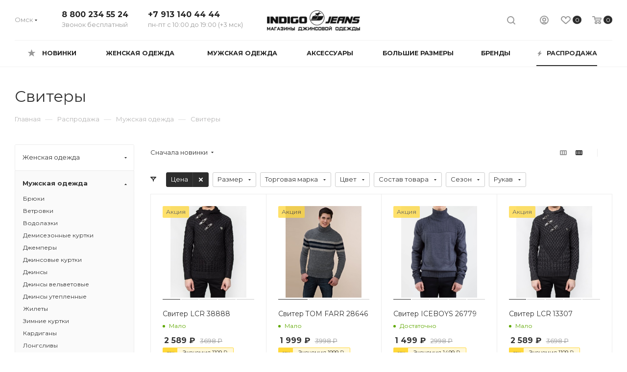

--- FILE ---
content_type: text/html; charset=UTF-8
request_url: https://indigojeans.ru/sale/man/svitery_man/
body_size: 49995
content:
<!DOCTYPE html>
<html xmlns="http://www.w3.org/1999/xhtml" xml:lang="ru" lang="ru"  >
<head><link rel="canonical" href="https://indigojeans.ru/catalog/man/svitery_man/">
	<title>Распродажа мужской одежды в INDIGO JEANS. Лучшие предложения, которых завтра может уже не быть! Спешите!
</title>
	<meta name="viewport" content="initial-scale=1.0, width=device-width" />
	<meta name="HandheldFriendly" content="true" />
	<meta name="yes" content="yes" />
	<meta name="apple-mobile-web-app-status-bar-style" content="black" />
	<meta name="SKYPE_TOOLBAR" content="SKYPE_TOOLBAR_PARSER_COMPATIBLE" />
    	<meta http-equiv="Content-Type" content="text/html; charset=UTF-8" />
<meta name="keywords" content="интернет распродажа мужской одежды, мужская одежда скидки распродажа, мужская одежда акции
" />
<meta name="description" content="Лучшие цены на сегодняшний день. Акции, скидки и всё, что вы так любите. Замечательный повод сделать выбор прямо сейчас.
" />
<script data-skip-moving="true">(function(w, d, n) {var cl = "bx-core";var ht = d.documentElement;var htc = ht ? ht.className : undefined;if (htc === undefined || htc.indexOf(cl) !== -1){return;}var ua = n.userAgent;if (/(iPad;)|(iPhone;)/i.test(ua)){cl += " bx-ios";}else if (/Windows/i.test(ua)){cl += ' bx-win';}else if (/Macintosh/i.test(ua)){cl += " bx-mac";}else if (/Linux/i.test(ua) && !/Android/i.test(ua)){cl += " bx-linux";}else if (/Android/i.test(ua)){cl += " bx-android";}cl += (/(ipad|iphone|android|mobile|touch)/i.test(ua) ? " bx-touch" : " bx-no-touch");cl += w.devicePixelRatio && w.devicePixelRatio >= 2? " bx-retina": " bx-no-retina";if (/AppleWebKit/.test(ua)){cl += " bx-chrome";}else if (/Opera/.test(ua)){cl += " bx-opera";}else if (/Firefox/.test(ua)){cl += " bx-firefox";}ht.className = htc ? htc + " " + cl : cl;})(window, document, navigator);</script>

<link href="/bitrix/js/ui/design-tokens/dist/ui.design-tokens.min.css?172164329123463"  rel="stylesheet" />
<link href="/bitrix/js/ui/fonts/opensans/ui.font.opensans.min.css?16806666462320"  rel="stylesheet" />
<link href="/bitrix/js/main/popup/dist/main.popup.bundle.min.css?175506206228056"  rel="stylesheet" />
<link href="/bitrix/cache/css/s1/aspro_max/page_9c3d0ba2657e99391e920cd4c1f93820/page_9c3d0ba2657e99391e920cd4c1f93820_v1.css?175506348950435"  rel="stylesheet" />
<link href="/bitrix/cache/css/s1/aspro_max/default_1ebc83e80f4ea409d82bcaeb1789a494/default_1ebc83e80f4ea409d82bcaeb1789a494_v1.css?17550634891423"  rel="stylesheet" />
<link href="/bitrix/cache/css/s1/aspro_max/default_22cf86b0d9bed47d37e6a94c85ccec48/default_22cf86b0d9bed47d37e6a94c85ccec48_v1.css?17550634892485"  rel="stylesheet" />
<link href="/bitrix/cache/css/s1/aspro_max/template_c350db1be48a457b5e517576ec206c13/template_c350db1be48a457b5e517576ec206c13_v1.css?17550634761213340"  data-template-style="true" rel="stylesheet" />


<script type="extension/settings" data-extension="currency.currency-core">{"region":"ru"}</script>


<link rel="preload" href="https://fonts.googleapis.com/css?family=Montserrat:300italic,400italic,500italic,700italic,400,300,500,700subset=latin,cyrillic-ext" as="font" crossorigin>
<link rel="stylesheet" href="https://fonts.googleapis.com/css?family=Montserrat:300italic,400italic,500italic,700italic,400,300,500,700subset=latin,cyrillic-ext">
					<script data-skip-moving="true" src="/bitrix/js/aspro.max/jquery-2.1.3.min.js"></script>
					<script data-skip-moving="true" src="/bitrix/templates/aspro_max/js/speed.min.js?=1622797529"></script>
<link rel="shortcut icon" href="/favicon.ico" type="image/x-icon" />
<link rel="apple-touch-icon" sizes="180x180" href="/upload/CMax/94d/94d5e72b8533dc8c29a1419903ad06e8.png" />
<meta property="ya:interaction" content="XML_FORM" />
<meta property="ya:interaction:url" content="https://indigojeans.ru/sale/man/svitery_man/?mode=xml" />
<meta property="og:title" content="Распродажа мужской одежды в INDIGO JEANS. Лучшие предложения, которых завтра может уже не быть! Спешите!
" />
<meta property="og:type" content="website" />
<meta property="og:image" content="https://indigojeans.ru/upload/CMax/8ba/8ba1a68c30a21917a3337d57785faf5a.png" />
<link rel="image_src" href="https://indigojeans.ru/upload/CMax/8ba/8ba1a68c30a21917a3337d57785faf5a.png"  />
<meta property="og:url" content="https://indigojeans.ru/sale/man/svitery_man/" />
<meta property="og:description" content="Лучшие цены на сегодняшний день. Акции, скидки и всё, что вы так любите. Замечательный повод сделать выбор прямо сейчас.
" />

			    <!-- Yandex.Metrika counter -->
    <script data-skip-moving="true">
        (function (d, w, c) {
            (w[c] = w[c] || []).push(function() {
                try {
                    w.yaCounter34078290 = new Ya.Metrika({
                        id:34078290,
                        clickmap:true,
                        trackLinks:true,
                        accurateTrackBounce:true,
                        webvisor:true
                    });
                } catch(e) { }
            });
            var n = d.getElementsByTagName("script")[0],
                s = d.createElement("script"),
                f = function () { n.parentNode.insertBefore(s, n); };
            s.type = "text/javascript";
            s.async = true;
            s.src = "https://mc.yandex.ru/metrika/watch.js";
            if (w.opera == "[object Opera]") {
                d.addEventListener("DOMContentLoaded", f, false);
            } else { f(); }
        })(document, window, "yandex_metrika_callbacks");
    </script>
    <noscript><div><img src="https://mc.yandex.ru/watch/34078290" style="position:absolute; left:-9999px;" alt="" /></div></noscript>
    <!-- /Yandex.Metrika counter -->
</head>
<body class=" site_s1  fill_bg_n catalog-delayed-btn-Y" id="main" data-site="/">
		
	<div id="panel"></div>
	
				<!--'start_frame_cache_basketitems-component-block'-->												<div id="ajax_basket"></div>
					<!--'end_frame_cache_basketitems-component-block'-->				<div class="cd-modal-bg"></div>
		<script data-skip-moving="true">
			var solutionName = 'arMaxOptions';
		</script>
		<script src="/bitrix/templates/aspro_max/js/setTheme.php?site_id=s1&site_dir=/" data-skip-moving="true"></script>
				<div class="wrapper1  header_bglight long_header colored_header with_left_block  basket_normal basket_fill_WHITE side_LEFT block_side_NORMAL catalog_icons_N banner_auto  mheader-v1 header-v3 header-font-lower_N regions_Y title_position_LEFT fill_ footer-v1 front-vindex1 mfixed_Y mfixed_view_scroll_top title-v3 lazy_N with_phones compact-catalog normal-catalog-img landing-normal big-banners-mobile-normal bottom-icons-panel-N compact-breadcrumbs-N catalog-delayed-btn-Y  ">

<div class="mega_fixed_menu">
	<div class="maxwidth-theme">
		<svg class="svg svg-close" width="14" height="14" viewBox="0 0 14 14">
		  <path data-name="Rounded Rectangle 568 copy 16" d="M1009.4,953l5.32,5.315a0.987,0.987,0,0,1,0,1.4,1,1,0,0,1-1.41,0L1008,954.4l-5.32,5.315a0.991,0.991,0,0,1-1.4-1.4L1006.6,953l-5.32-5.315a0.991,0.991,0,0,1,1.4-1.4l5.32,5.315,5.31-5.315a1,1,0,0,1,1.41,0,0.987,0.987,0,0,1,0,1.4Z" transform="translate(-1001 -946)"></path>
		</svg>
		<i class="svg svg-close mask arrow"></i>
		<div class="row">
			<div class="col-md-9">
				<div class="left_menu_block">
					<div class="logo_block flexbox flexbox--row align-items-normal">
						<div class="logo">
							<a href="/"><img src="/upload/CMax/8ba/8ba1a68c30a21917a3337d57785faf5a.png" alt="Indigo Jeans" title="Indigo Jeans" data-src="" /></a>						</div>
						<div class="top-description addr">
							интернет-магазин <br/> одежды и аксессуаров						</div>
					</div>
					<div class="search_block">
						<div class="search_wrap">
							<div class="search-block">
												<div class="search-wrapper">
				<div id="title-search_mega_menu">
					<form action="/catalog/" class="search">
						<div class="search-input-div">
							<input class="search-input" id="title-search-input_mega_menu" type="text" name="q" value="" placeholder="Поиск" size="20" maxlength="50" autocomplete="off" />
						</div>
						<div class="search-button-div">
							<button class="btn btn-search" type="submit" name="s" value="Найти"><i class="svg inline  svg-inline-search2" aria-hidden="true" ><svg class="" width="17" height="17" viewBox="0 0 17 17" aria-hidden="true"><path class="cls-1" d="M16.709,16.719a1,1,0,0,1-1.412,0l-3.256-3.287A7.475,7.475,0,1,1,15,7.5a7.433,7.433,0,0,1-1.549,4.518l3.258,3.289A1,1,0,0,1,16.709,16.719ZM7.5,2A5.5,5.5,0,1,0,13,7.5,5.5,5.5,0,0,0,7.5,2Z"></path></svg></i></button>
							<span class="close-block inline-search-hide"><span class="svg svg-close close-icons"></span></span>
						</div>
					</form>
				</div>
			</div>
								</div>
						</div>
					</div>
										<!-- noindex -->

	<div class="burger_menu_wrapper">
		
			<div class="top_link_wrapper">
				<div class="menu-item dropdown catalog wide_menu   ">
					<div class="wrap">
						<a class="dropdown-toggle" href="/catalog/">
							<div class="link-title color-theme-hover">
																	<i class="svg inline  svg-inline-icon_catalog" aria-hidden="true" ><svg xmlns="http://www.w3.org/2000/svg" width="10" height="10" viewBox="0 0 10 10"><path  data-name="Rounded Rectangle 969 copy 7" class="cls-1" d="M644,76a1,1,0,1,1-1,1A1,1,0,0,1,644,76Zm4,0a1,1,0,1,1-1,1A1,1,0,0,1,648,76Zm4,0a1,1,0,1,1-1,1A1,1,0,0,1,652,76Zm-8,4a1,1,0,1,1-1,1A1,1,0,0,1,644,80Zm4,0a1,1,0,1,1-1,1A1,1,0,0,1,648,80Zm4,0a1,1,0,1,1-1,1A1,1,0,0,1,652,80Zm-8,4a1,1,0,1,1-1,1A1,1,0,0,1,644,84Zm4,0a1,1,0,1,1-1,1A1,1,0,0,1,648,84Zm4,0a1,1,0,1,1-1,1A1,1,0,0,1,652,84Z" transform="translate(-643 -76)"/></svg></i>																Каталог							</div>
						</a>
													<span class="tail"></span>
							<div class="burger-dropdown-menu row">
								<div class="menu-wrapper" >
									
																														<div class="col-md-4 dropdown-submenu  ">
																						<a href="/catalog/woman/" class="color-theme-hover" title="Женская одежда">
												<span class="name option-font-bold">Женская одежда</span>
											</a>
																								<div class="burger-dropdown-menu toggle_menu">
																																									<div class="menu-item   ">
															<a href="/catalog/woman/bolero/" title="Болеро">
																<span class="name color-theme-hover">Болеро</span>
															</a>
																													</div>
																																									<div class="menu-item   ">
															<a href="/catalog/woman/bluzki/" title="Блузки">
																<span class="name color-theme-hover">Блузки</span>
															</a>
																													</div>
																																									<div class="menu-item   ">
															<a href="/catalog/woman/bryuki/" title="Брюки">
																<span class="name color-theme-hover">Брюки</span>
															</a>
																													</div>
																																									<div class="menu-item   ">
															<a href="/catalog/woman/vetrovki/" title="Ветровки">
																<span class="name color-theme-hover">Ветровки</span>
															</a>
																													</div>
																																									<div class="menu-item   ">
															<a href="/catalog/woman/vodolazki/" title="Водолазки">
																<span class="name color-theme-hover">Водолазки</span>
															</a>
																													</div>
																																									<div class="menu-item   ">
															<a href="/catalog/woman/demisezonnye_kurtki/" title="Демисезонные куртки">
																<span class="name color-theme-hover">Демисезонные куртки</span>
															</a>
																													</div>
																																									<div class="menu-item   ">
															<a href="/catalog/woman/dzhempery/" title="Джемперы">
																<span class="name color-theme-hover">Джемперы</span>
															</a>
																													</div>
																																									<div class="menu-item   ">
															<a href="/catalog/woman/dzhinsovye_kurtki/" title="Джинсовые куртки">
																<span class="name color-theme-hover">Джинсовые куртки</span>
															</a>
																													</div>
																																									<div class="menu-item   ">
															<a href="/catalog/woman/dzhinsovye_rubashki/" title="Джинсовые рубашки">
																<span class="name color-theme-hover">Джинсовые рубашки</span>
															</a>
																													</div>
																																									<div class="menu-item   ">
															<a href="/catalog/woman/dzhinsovye_yubki/" title="Джинсовые юбки">
																<span class="name color-theme-hover">Джинсовые юбки</span>
															</a>
																													</div>
																																									<div class="menu-item collapsed  ">
															<a href="/catalog/woman/dzhinsy/" title="Джинсы">
																<span class="name color-theme-hover">Джинсы</span>
															</a>
																													</div>
																																									<div class="menu-item collapsed  ">
															<a href="/catalog/woman/dzhinsy_velvetovye/" title="Джинсы вельветовые">
																<span class="name color-theme-hover">Джинсы вельветовые</span>
															</a>
																													</div>
																																									<div class="menu-item collapsed  ">
															<a href="/catalog/woman/dzhinsy_uteplennye/" title="Джинсы утепленные">
																<span class="name color-theme-hover">Джинсы утепленные</span>
															</a>
																													</div>
																																									<div class="menu-item collapsed  ">
															<a href="/catalog/woman/zhakety/" title="Жакеты">
																<span class="name color-theme-hover">Жакеты</span>
															</a>
																													</div>
																																									<div class="menu-item collapsed  ">
															<a href="/catalog/woman/zhilety/" title="Жилеты">
																<span class="name color-theme-hover">Жилеты</span>
															</a>
																													</div>
																																									<div class="menu-item collapsed  ">
															<a href="/catalog/woman/zimnie_kurtki/" title="Зимние куртки">
																<span class="name color-theme-hover">Зимние куртки</span>
															</a>
																													</div>
																																									<div class="menu-item collapsed  ">
															<a href="/catalog/woman/kapri/" title="Капри">
																<span class="name color-theme-hover">Капри</span>
															</a>
																													</div>
																																									<div class="menu-item collapsed  ">
															<a href="/catalog/woman/kardigany/" title="Кардиганы">
																<span class="name color-theme-hover">Кардиганы</span>
															</a>
																													</div>
																																									<div class="menu-item collapsed  ">
															<a href="/catalog/woman/kombinezony/" title="Комбинезоны">
																<span class="name color-theme-hover">Комбинезоны</span>
															</a>
																													</div>
																																									<div class="menu-item collapsed  ">
															<a href="/catalog/woman/longslivy/" title="Лонгсливы">
																<span class="name color-theme-hover">Лонгсливы</span>
															</a>
																													</div>
																																									<div class="menu-item collapsed  ">
															<a href="/catalog/woman/mayki/" title="Майки">
																<span class="name color-theme-hover">Майки</span>
															</a>
																													</div>
																																									<div class="menu-item collapsed  ">
															<a href="/catalog/woman/palto/" title="Пальто">
																<span class="name color-theme-hover">Пальто</span>
															</a>
																													</div>
																																									<div class="menu-item collapsed  ">
															<a href="/catalog/woman/pidzhaki/" title="Пиджаки">
																<span class="name color-theme-hover">Пиджаки</span>
															</a>
																													</div>
																																									<div class="menu-item collapsed  ">
															<a href="/catalog/woman/platya/" title="Платья">
																<span class="name color-theme-hover">Платья</span>
															</a>
																													</div>
																																									<div class="menu-item collapsed  ">
															<a href="/catalog/woman/plashchi/" title="Плащи">
																<span class="name color-theme-hover">Плащи</span>
															</a>
																													</div>
																																									<div class="menu-item collapsed  ">
															<a href="/catalog/woman/polo/" title="Поло">
																<span class="name color-theme-hover">Поло</span>
															</a>
																													</div>
																																									<div class="menu-item collapsed  ">
															<a href="/catalog/woman/rubashki/" title="Рубашки">
																<span class="name color-theme-hover">Рубашки</span>
															</a>
																													</div>
																																									<div class="menu-item collapsed  ">
															<a href="/catalog/woman/rubashki_velvetovye/" title="Рубашки вельветовые">
																<span class="name color-theme-hover">Рубашки вельветовые</span>
															</a>
																													</div>
																																									<div class="menu-item collapsed  ">
															<a href="/catalog/woman/svitery/" title="Свитеры">
																<span class="name color-theme-hover">Свитеры</span>
															</a>
																													</div>
																																									<div class="menu-item collapsed  ">
															<a href="/catalog/woman/svitshoty/" title="Свитшоты">
																<span class="name color-theme-hover">Свитшоты</span>
															</a>
																													</div>
																																									<div class="menu-item collapsed  ">
															<a href="/catalog/woman/sportivnye_kostyumy/" title="Спортивные костюмы">
																<span class="name color-theme-hover">Спортивные костюмы</span>
															</a>
																													</div>
																																									<div class="menu-item collapsed  ">
															<a href="/catalog/woman/sportivnye_bryuki/" title="Спортивные брюки">
																<span class="name color-theme-hover">Спортивные брюки</span>
															</a>
																													</div>
																																									<div class="menu-item collapsed  ">
															<a href="/catalog/woman/tvinset/" title="Твинсет">
																<span class="name color-theme-hover">Твинсет</span>
															</a>
																													</div>
																																									<div class="menu-item collapsed  ">
															<a href="/catalog/woman/tolstovki/" title="Толстовки">
																<span class="name color-theme-hover">Толстовки</span>
															</a>
																													</div>
																																									<div class="menu-item collapsed  ">
															<a href="/catalog/woman/topy/" title="Топы">
																<span class="name color-theme-hover">Топы</span>
															</a>
																													</div>
																																									<div class="menu-item collapsed  ">
															<a href="/catalog/woman/tuniki/" title="Туники">
																<span class="name color-theme-hover">Туники</span>
															</a>
																													</div>
																																									<div class="menu-item collapsed  ">
															<a href="/catalog/woman/futbolki/" title="Футболки">
																<span class="name color-theme-hover">Футболки</span>
															</a>
																													</div>
																																									<div class="menu-item collapsed  ">
															<a href="/catalog/woman/khudi/" title="Худи">
																<span class="name color-theme-hover">Худи</span>
															</a>
																													</div>
																																									<div class="menu-item collapsed  ">
															<a href="/catalog/woman/shorty/" title="Шорты">
																<span class="name color-theme-hover">Шорты</span>
															</a>
																													</div>
																																									<div class="menu-item collapsed  ">
															<a href="/catalog/woman/yubki/" title="Юбки">
																<span class="name color-theme-hover">Юбки</span>
															</a>
																													</div>
																									</div>
																					</div>
									
																														<div class="col-md-4 dropdown-submenu  ">
																						<a href="/catalog/man/" class="color-theme-hover" title="Мужская одежда">
												<span class="name option-font-bold">Мужская одежда</span>
											</a>
																								<div class="burger-dropdown-menu toggle_menu">
																																									<div class="menu-item   ">
															<a href="/catalog/man/bryuki_man/" title="Брюки">
																<span class="name color-theme-hover">Брюки</span>
															</a>
																													</div>
																																									<div class="menu-item   ">
															<a href="/catalog/man/vetrovki_man/" title="Ветровки">
																<span class="name color-theme-hover">Ветровки</span>
															</a>
																													</div>
																																									<div class="menu-item   ">
															<a href="/catalog/man/vodolazki_man/" title="Водолазки">
																<span class="name color-theme-hover">Водолазки</span>
															</a>
																													</div>
																																									<div class="menu-item   ">
															<a href="/catalog/man/demisezonnye_kurtki_man/" title="Демисезонные куртки">
																<span class="name color-theme-hover">Демисезонные куртки</span>
															</a>
																													</div>
																																									<div class="menu-item   ">
															<a href="/catalog/man/dzhempery_man/" title="Джемперы">
																<span class="name color-theme-hover">Джемперы</span>
															</a>
																													</div>
																																									<div class="menu-item   ">
															<a href="/catalog/man/dzhinsovye_kurtki_man/" title="Джинсовые куртки">
																<span class="name color-theme-hover">Джинсовые куртки</span>
															</a>
																													</div>
																																									<div class="menu-item   ">
															<a href="/catalog/man/dzhinsovye_rubashki_1/" title="Джинсовые рубашки">
																<span class="name color-theme-hover">Джинсовые рубашки</span>
															</a>
																													</div>
																																									<div class="menu-item   ">
															<a href="/catalog/man/dzhinsy_man/" title="Джинсы">
																<span class="name color-theme-hover">Джинсы</span>
															</a>
																													</div>
																																									<div class="menu-item   ">
															<a href="/catalog/man/dzhinsy_velvetovye_1/" title="Джинсы вельветовые">
																<span class="name color-theme-hover">Джинсы вельветовые</span>
															</a>
																													</div>
																																									<div class="menu-item   ">
															<a href="/catalog/man/dzhinsy_uteplennye_1/" title="Джинсы утепленные">
																<span class="name color-theme-hover">Джинсы утепленные</span>
															</a>
																													</div>
																																									<div class="menu-item collapsed  ">
															<a href="/catalog/man/zhilety_man/" title="Жилеты">
																<span class="name color-theme-hover">Жилеты</span>
															</a>
																													</div>
																																									<div class="menu-item collapsed  ">
															<a href="/catalog/man/zimnie_kurtki_man/" title="Зимние куртки">
																<span class="name color-theme-hover">Зимние куртки</span>
															</a>
																													</div>
																																									<div class="menu-item collapsed  ">
															<a href="/catalog/man/kardigany_man/" title="Кардиганы">
																<span class="name color-theme-hover">Кардиганы</span>
															</a>
																													</div>
																																									<div class="menu-item collapsed  ">
															<a href="/catalog/man/longslivy_man/" title="Лонгсливы">
																<span class="name color-theme-hover">Лонгсливы</span>
															</a>
																													</div>
																																									<div class="menu-item collapsed  ">
															<a href="/catalog/man/mayki_man/" title="Майки">
																<span class="name color-theme-hover">Майки</span>
															</a>
																													</div>
																																									<div class="menu-item collapsed  ">
															<a href="/catalog/man/palto_man/" title="Пальто">
																<span class="name color-theme-hover">Пальто</span>
															</a>
																													</div>
																																									<div class="menu-item collapsed  ">
															<a href="/catalog/man/pidzhaki_man/" title="Пиджаки">
																<span class="name color-theme-hover">Пиджаки</span>
															</a>
																													</div>
																																									<div class="menu-item collapsed  ">
															<a href="/catalog/man/polo_man/" title="Поло">
																<span class="name color-theme-hover">Поло</span>
															</a>
																													</div>
																																									<div class="menu-item collapsed  ">
															<a href="/catalog/man/rubashki_man/" title="Рубашки">
																<span class="name color-theme-hover">Рубашки</span>
															</a>
																													</div>
																																									<div class="menu-item collapsed  ">
															<a href="/catalog/man/svitery_man/" title="Свитеры">
																<span class="name color-theme-hover">Свитеры</span>
															</a>
																													</div>
																																									<div class="menu-item collapsed  ">
															<a href="/catalog/man/svitshoty_man/" title="Свитшоты">
																<span class="name color-theme-hover">Свитшоты</span>
															</a>
																													</div>
																																									<div class="menu-item collapsed  ">
															<a href="/catalog/man/sportivnye_kostyumy/" title="Спортивные костюмы">
																<span class="name color-theme-hover">Спортивные костюмы</span>
															</a>
																													</div>
																																									<div class="menu-item collapsed  ">
															<a href="/catalog/man/sportivnye_bryuki_1/" title="Спортивные брюки">
																<span class="name color-theme-hover">Спортивные брюки</span>
															</a>
																													</div>
																																									<div class="menu-item collapsed  ">
															<a href="/catalog/man/tolstovki_man/" title="Толстовки">
																<span class="name color-theme-hover">Толстовки</span>
															</a>
																													</div>
																																									<div class="menu-item collapsed  ">
															<a href="/catalog/man/futbolki_man/" title="Футболки">
																<span class="name color-theme-hover">Футболки</span>
															</a>
																													</div>
																																									<div class="menu-item collapsed  ">
															<a href="/catalog/man/khudi_man/" title="Худи">
																<span class="name color-theme-hover">Худи</span>
															</a>
																													</div>
																																									<div class="menu-item collapsed  ">
															<a href="/catalog/man/shorty_man/" title="Шорты">
																<span class="name color-theme-hover">Шорты</span>
															</a>
																													</div>
																									</div>
																					</div>
									
																														<div class="col-md-4 dropdown-submenu  ">
																						<a href="/catalog/accessories/" class="color-theme-hover" title="Аксессуары">
												<span class="name option-font-bold">Аксессуары</span>
											</a>
																								<div class="burger-dropdown-menu toggle_menu">
																																									<div class="menu-item   ">
															<a href="/catalog/accessories/remni/" title="Ремни">
																<span class="name color-theme-hover">Ремни</span>
															</a>
																													</div>
																																									<div class="menu-item   ">
															<a href="/catalog/accessories/sumki/" title="Сумки">
																<span class="name color-theme-hover">Сумки</span>
															</a>
																													</div>
																																									<div class="menu-item   ">
															<a href="/catalog/accessories/ukrasheniya/" title="Украшения">
																<span class="name color-theme-hover">Украшения</span>
															</a>
																													</div>
																																									<div class="menu-item   ">
															<a href="/catalog/accessories/shapki/" title="Шапки">
																<span class="name color-theme-hover">Шапки</span>
															</a>
																													</div>
																																									<div class="menu-item   ">
															<a href="/catalog/accessories/sharfy/" title="Шарфы">
																<span class="name color-theme-hover">Шарфы</span>
															</a>
																													</div>
																									</div>
																					</div>
																	</div>
							</div>
											</div>
				</div>
			</div>
					
		<div class="bottom_links_wrapper row">
								<div class="menu-item col-md-4 unvisible dropdown   ">
					<div class="wrap">
						<a class="dropdown-toggle" href="/new/">
							<div class="link-title color-theme-hover">
																Новинки							</div>
						</a>
													<span class="tail"></span>
							<div class="burger-dropdown-menu">
								<div class="menu-wrapper" >
									
																														<div class="dropdown-submenu  ">
																						<a href="/new/woman/" class="color-theme-hover" title="Женская одежда">
												<span class="name option-font-bold">Женская одежда</span>
											</a>
																								<div class="burger-dropdown-menu with_padding toggle_menu">
																																									<div class="menu-item   ">
															<a href="/new/woman/dzhinsovye_kurtki/" title="Джинсовые куртки">
																<span class="name color-theme-hover">Джинсовые куртки</span>
															</a>
																													</div>
																																									<div class="menu-item   ">
															<a href="/new/woman/dzhinsovye_rubashki/" title="Джинсовые рубашки">
																<span class="name color-theme-hover">Джинсовые рубашки</span>
															</a>
																													</div>
																																									<div class="menu-item   ">
															<a href="/new/woman/dzhinsy/" title="Джинсы">
																<span class="name color-theme-hover">Джинсы</span>
															</a>
																													</div>
																																									<div class="menu-item   ">
															<a href="/new/woman/dzhinsy_velvetovye/" title="Джинсы вельветовые">
																<span class="name color-theme-hover">Джинсы вельветовые</span>
															</a>
																													</div>
																																									<div class="menu-item   ">
															<a href="/new/woman/pidzhaki/" title="Пиджаки">
																<span class="name color-theme-hover">Пиджаки</span>
															</a>
																													</div>
																																									<div class="menu-item   ">
															<a href="/new/woman/svitshoty/" title="Свитшоты">
																<span class="name color-theme-hover">Свитшоты</span>
															</a>
																													</div>
																																									<div class="menu-item   ">
															<a href="/new/woman/sportivnye_kostyumy/" title="Спортивные костюмы">
																<span class="name color-theme-hover">Спортивные костюмы</span>
															</a>
																													</div>
																																									<div class="menu-item   ">
															<a href="/new/woman/sportivnye_bryuki/" title="Спортивные брюки">
																<span class="name color-theme-hover">Спортивные брюки</span>
															</a>
																													</div>
																																									<div class="menu-item   ">
															<a href="/new/woman/tolstovki/" title="Толстовки">
																<span class="name color-theme-hover">Толстовки</span>
															</a>
																													</div>
																																									<div class="menu-item   ">
															<a href="/new/woman/khudi/" title="Худи">
																<span class="name color-theme-hover">Худи</span>
															</a>
																													</div>
																									</div>
																					</div>
									
																														<div class="dropdown-submenu  ">
																						<a href="/new/man/" class="color-theme-hover" title="Мужская одежда">
												<span class="name option-font-bold">Мужская одежда</span>
											</a>
																								<div class="burger-dropdown-menu with_padding toggle_menu">
																																									<div class="menu-item   ">
															<a href="/new/man/dzhinsovye_kurtki_man/" title="Джинсовые куртки">
																<span class="name color-theme-hover">Джинсовые куртки</span>
															</a>
																													</div>
																																									<div class="menu-item   ">
															<a href="/new/man/dzhinsovye_rubashki_1/" title="Джинсовые рубашки">
																<span class="name color-theme-hover">Джинсовые рубашки</span>
															</a>
																													</div>
																																									<div class="menu-item   ">
															<a href="/new/man/dzhinsy_man/" title="Джинсы">
																<span class="name color-theme-hover">Джинсы</span>
															</a>
																													</div>
																																									<div class="menu-item   ">
															<a href="/new/man/dzhinsy_velvetovye_1/" title="Джинсы вельветовые">
																<span class="name color-theme-hover">Джинсы вельветовые</span>
															</a>
																													</div>
																									</div>
																					</div>
									
																														<div class="dropdown-submenu  ">
																						<a href="/new/accessories/" class="color-theme-hover" title="Аксессуары">
												<span class="name option-font-bold">Аксессуары</span>
											</a>
																								<div class="burger-dropdown-menu with_padding toggle_menu">
																																									<div class="menu-item   ">
															<a href="/new/accessories/remni/" title="Ремни">
																<span class="name color-theme-hover">Ремни</span>
															</a>
																													</div>
																									</div>
																					</div>
																	</div>
							</div>
											</div>
				</div>
								<div class="menu-item col-md-4 unvisible dropdown   ">
					<div class="wrap">
						<a class="dropdown-toggle" href="/large-size/">
							<div class="link-title color-theme-hover">
																Большие размеры							</div>
						</a>
													<span class="tail"></span>
							<div class="burger-dropdown-menu">
								<div class="menu-wrapper" >
									
																														<div class="dropdown-submenu  ">
																						<a href="/large-size/woman/" class="color-theme-hover" title="Женская одежда">
												<span class="name option-font-bold">Женская одежда</span>
											</a>
																								<div class="burger-dropdown-menu with_padding toggle_menu">
																																									<div class="menu-item   ">
															<a href="/large-size/woman/bluzki/" title="Блузки">
																<span class="name color-theme-hover">Блузки</span>
															</a>
																													</div>
																																									<div class="menu-item   ">
															<a href="/large-size/woman/bryuki/" title="Брюки">
																<span class="name color-theme-hover">Брюки</span>
															</a>
																													</div>
																																									<div class="menu-item   ">
															<a href="/large-size/woman/dzhempery/" title="Джемперы">
																<span class="name color-theme-hover">Джемперы</span>
															</a>
																													</div>
																																									<div class="menu-item   ">
															<a href="/large-size/woman/dzhinsovye_kurtki/" title="Джинсовые куртки">
																<span class="name color-theme-hover">Джинсовые куртки</span>
															</a>
																													</div>
																																									<div class="menu-item   ">
															<a href="/large-size/woman/dzhinsovye_rubashki/" title="Джинсовые рубашки">
																<span class="name color-theme-hover">Джинсовые рубашки</span>
															</a>
																													</div>
																																									<div class="menu-item   ">
															<a href="/large-size/woman/dzhinsovye_yubki/" title="Джинсовые юбки">
																<span class="name color-theme-hover">Джинсовые юбки</span>
															</a>
																													</div>
																																									<div class="menu-item   ">
															<a href="/large-size/woman/dzhinsy/" title="Джинсы">
																<span class="name color-theme-hover">Джинсы</span>
															</a>
																													</div>
																																									<div class="menu-item   ">
															<a href="/large-size/woman/dzhinsy_velvetovye/" title="Джинсы вельветовые">
																<span class="name color-theme-hover">Джинсы вельветовые</span>
															</a>
																													</div>
																																									<div class="menu-item   ">
															<a href="/large-size/woman/dzhinsy_uteplennye/" title="Джинсы утепленные">
																<span class="name color-theme-hover">Джинсы утепленные</span>
															</a>
																													</div>
																																									<div class="menu-item   ">
															<a href="/large-size/woman/zhilety/" title="Жилеты">
																<span class="name color-theme-hover">Жилеты</span>
															</a>
																													</div>
																																									<div class="menu-item collapsed  ">
															<a href="/large-size/woman/kapri/" title="Капри">
																<span class="name color-theme-hover">Капри</span>
															</a>
																													</div>
																																									<div class="menu-item collapsed  ">
															<a href="/large-size/woman/mayki/" title="Майки">
																<span class="name color-theme-hover">Майки</span>
															</a>
																													</div>
																																									<div class="menu-item collapsed  ">
															<a href="/large-size/woman/rubashki/" title="Рубашки">
																<span class="name color-theme-hover">Рубашки</span>
															</a>
																													</div>
																																									<div class="menu-item collapsed  ">
															<a href="/large-size/woman/sportivnye_kostyumy/" title="Спортивные костюмы">
																<span class="name color-theme-hover">Спортивные костюмы</span>
															</a>
																													</div>
																																									<div class="menu-item collapsed  ">
															<a href="/large-size/woman/futbolki/" title="Футболки">
																<span class="name color-theme-hover">Футболки</span>
															</a>
																													</div>
																																									<div class="menu-item collapsed  ">
															<a href="/large-size/woman/shorty/" title="Шорты">
																<span class="name color-theme-hover">Шорты</span>
															</a>
																													</div>
																									</div>
																					</div>
									
																														<div class="dropdown-submenu  ">
																						<a href="/large-size/man/" class="color-theme-hover" title="Мужская одежда">
												<span class="name option-font-bold">Мужская одежда</span>
											</a>
																								<div class="burger-dropdown-menu with_padding toggle_menu">
																																									<div class="menu-item   ">
															<a href="/large-size/man/bryuki_man/" title="Брюки">
																<span class="name color-theme-hover">Брюки</span>
															</a>
																													</div>
																																									<div class="menu-item   ">
															<a href="/large-size/man/vetrovki_man/" title="Ветровки">
																<span class="name color-theme-hover">Ветровки</span>
															</a>
																													</div>
																																									<div class="menu-item   ">
															<a href="/large-size/man/vodolazki_man/" title="Водолазки">
																<span class="name color-theme-hover">Водолазки</span>
															</a>
																													</div>
																																									<div class="menu-item   ">
															<a href="/large-size/man/demisezonnye_kurtki_man/" title="Демисезонные куртки">
																<span class="name color-theme-hover">Демисезонные куртки</span>
															</a>
																													</div>
																																									<div class="menu-item   ">
															<a href="/large-size/man/dzhempery_man/" title="Джемперы">
																<span class="name color-theme-hover">Джемперы</span>
															</a>
																													</div>
																																									<div class="menu-item   ">
															<a href="/large-size/man/dzhinsovye_kurtki_man/" title="Джинсовые куртки">
																<span class="name color-theme-hover">Джинсовые куртки</span>
															</a>
																													</div>
																																									<div class="menu-item   ">
															<a href="/large-size/man/dzhinsovye_rubashki_1/" title="Джинсовые рубашки">
																<span class="name color-theme-hover">Джинсовые рубашки</span>
															</a>
																													</div>
																																									<div class="menu-item   ">
															<a href="/large-size/man/dzhinsy_man/" title="Джинсы">
																<span class="name color-theme-hover">Джинсы</span>
															</a>
																													</div>
																																									<div class="menu-item   ">
															<a href="/large-size/man/dzhinsy_velvetovye_1/" title="Джинсы вельветовые">
																<span class="name color-theme-hover">Джинсы вельветовые</span>
															</a>
																													</div>
																																									<div class="menu-item   ">
															<a href="/large-size/man/dzhinsy_uteplennye_1/" title="Джинсы утепленные">
																<span class="name color-theme-hover">Джинсы утепленные</span>
															</a>
																													</div>
																																									<div class="menu-item collapsed  ">
															<a href="/large-size/man/zhilety_man/" title="Жилеты">
																<span class="name color-theme-hover">Жилеты</span>
															</a>
																													</div>
																																									<div class="menu-item collapsed  ">
															<a href="/large-size/man/zimnie_kurtki_man/" title="Зимние куртки">
																<span class="name color-theme-hover">Зимние куртки</span>
															</a>
																													</div>
																																									<div class="menu-item collapsed  ">
															<a href="/large-size/man/kardigany_man/" title="Кардиганы">
																<span class="name color-theme-hover">Кардиганы</span>
															</a>
																													</div>
																																									<div class="menu-item collapsed  ">
															<a href="/large-size/man/longslivy_man/" title="Лонгсливы">
																<span class="name color-theme-hover">Лонгсливы</span>
															</a>
																													</div>
																																									<div class="menu-item collapsed  ">
															<a href="/large-size/man/pidzhaki_man/" title="Пиджаки">
																<span class="name color-theme-hover">Пиджаки</span>
															</a>
																													</div>
																																									<div class="menu-item collapsed  ">
															<a href="/large-size/man/polo_man/" title="Поло">
																<span class="name color-theme-hover">Поло</span>
															</a>
																													</div>
																																									<div class="menu-item collapsed  ">
															<a href="/large-size/man/rubashki_man/" title="Рубашки">
																<span class="name color-theme-hover">Рубашки</span>
															</a>
																													</div>
																																									<div class="menu-item collapsed  ">
															<a href="/large-size/man/svitshoty_man/" title="Свитшоты">
																<span class="name color-theme-hover">Свитшоты</span>
															</a>
																													</div>
																																									<div class="menu-item collapsed  ">
															<a href="/large-size/man/futbolki_man/" title="Футболки">
																<span class="name color-theme-hover">Футболки</span>
															</a>
																													</div>
																																									<div class="menu-item collapsed  ">
															<a href="/large-size/man/shorty_man/" title="Шорты">
																<span class="name color-theme-hover">Шорты</span>
															</a>
																													</div>
																									</div>
																					</div>
																	</div>
							</div>
											</div>
				</div>
								<div class="menu-item col-md-4 unvisible dropdown   active">
					<div class="wrap">
						<a class="dropdown-toggle" href="/sale/">
							<div class="link-title color-theme-hover">
																	<i class="svg inline  svg-inline-icon_discount" aria-hidden="true" ><svg xmlns="http://www.w3.org/2000/svg" width="9" height="12" viewBox="0 0 9 12"><path  data-name="Shape 943 copy 12" class="cls-1" d="M710,75l-7,7h3l-1,5,7-7h-3Z" transform="translate(-703 -75)"/></svg></i>																Распродажа							</div>
						</a>
													<span class="tail"></span>
							<div class="burger-dropdown-menu">
								<div class="menu-wrapper" >
									
																														<div class="dropdown-submenu  ">
																						<a href="/sale/woman/" class="color-theme-hover" title="Женская одежда">
												<span class="name option-font-bold">Женская одежда</span>
											</a>
																								<div class="burger-dropdown-menu with_padding toggle_menu">
																																									<div class="menu-item   ">
															<a href="/sale/woman/bolero/" title="Болеро">
																<span class="name color-theme-hover">Болеро</span>
															</a>
																													</div>
																																									<div class="menu-item   ">
															<a href="/sale/woman/bluzki/" title="Блузки">
																<span class="name color-theme-hover">Блузки</span>
															</a>
																													</div>
																																									<div class="menu-item   ">
															<a href="/sale/woman/bryuki/" title="Брюки">
																<span class="name color-theme-hover">Брюки</span>
															</a>
																													</div>
																																									<div class="menu-item   ">
															<a href="/sale/woman/vetrovki/" title="Ветровки">
																<span class="name color-theme-hover">Ветровки</span>
															</a>
																													</div>
																																									<div class="menu-item   ">
															<a href="/sale/woman/vodolazki/" title="Водолазки">
																<span class="name color-theme-hover">Водолазки</span>
															</a>
																													</div>
																																									<div class="menu-item   ">
															<a href="/sale/woman/demisezonnye_kurtki/" title="Демисезонные куртки">
																<span class="name color-theme-hover">Демисезонные куртки</span>
															</a>
																													</div>
																																									<div class="menu-item   ">
															<a href="/sale/woman/dzhempery/" title="Джемперы">
																<span class="name color-theme-hover">Джемперы</span>
															</a>
																													</div>
																																									<div class="menu-item   ">
															<a href="/sale/woman/dzhinsovye_kurtki/" title="Джинсовые куртки">
																<span class="name color-theme-hover">Джинсовые куртки</span>
															</a>
																													</div>
																																									<div class="menu-item   ">
															<a href="/sale/woman/dzhinsovye_rubashki/" title="Джинсовые рубашки">
																<span class="name color-theme-hover">Джинсовые рубашки</span>
															</a>
																													</div>
																																									<div class="menu-item   ">
															<a href="/sale/woman/dzhinsovye_yubki/" title="Джинсовые юбки">
																<span class="name color-theme-hover">Джинсовые юбки</span>
															</a>
																													</div>
																																									<div class="menu-item collapsed  ">
															<a href="/sale/woman/dzhinsy/" title="Джинсы">
																<span class="name color-theme-hover">Джинсы</span>
															</a>
																													</div>
																																									<div class="menu-item collapsed  ">
															<a href="/sale/woman/dzhinsy_velvetovye/" title="Джинсы вельветовые">
																<span class="name color-theme-hover">Джинсы вельветовые</span>
															</a>
																													</div>
																																									<div class="menu-item collapsed  ">
															<a href="/sale/woman/dzhinsy_uteplennye/" title="Джинсы утепленные">
																<span class="name color-theme-hover">Джинсы утепленные</span>
															</a>
																													</div>
																																									<div class="menu-item collapsed  ">
															<a href="/sale/woman/zhakety/" title="Жакеты">
																<span class="name color-theme-hover">Жакеты</span>
															</a>
																													</div>
																																									<div class="menu-item collapsed  ">
															<a href="/sale/woman/zhilety/" title="Жилеты">
																<span class="name color-theme-hover">Жилеты</span>
															</a>
																													</div>
																																									<div class="menu-item collapsed  ">
															<a href="/sale/woman/zimnie_kurtki/" title="Зимние куртки">
																<span class="name color-theme-hover">Зимние куртки</span>
															</a>
																													</div>
																																									<div class="menu-item collapsed  ">
															<a href="/sale/woman/kapri/" title="Капри">
																<span class="name color-theme-hover">Капри</span>
															</a>
																													</div>
																																									<div class="menu-item collapsed  ">
															<a href="/sale/woman/kardigany/" title="Кардиганы">
																<span class="name color-theme-hover">Кардиганы</span>
															</a>
																													</div>
																																									<div class="menu-item collapsed  ">
															<a href="/sale/woman/kombinezony/" title="Комбинезоны">
																<span class="name color-theme-hover">Комбинезоны</span>
															</a>
																													</div>
																																									<div class="menu-item collapsed  ">
															<a href="/sale/woman/longslivy/" title="Лонгсливы">
																<span class="name color-theme-hover">Лонгсливы</span>
															</a>
																													</div>
																																									<div class="menu-item collapsed  ">
															<a href="/sale/woman/mayki/" title="Майки">
																<span class="name color-theme-hover">Майки</span>
															</a>
																													</div>
																																									<div class="menu-item collapsed  ">
															<a href="/sale/woman/palto/" title="Пальто">
																<span class="name color-theme-hover">Пальто</span>
															</a>
																													</div>
																																									<div class="menu-item collapsed  ">
															<a href="/sale/woman/pidzhaki/" title="Пиджаки">
																<span class="name color-theme-hover">Пиджаки</span>
															</a>
																													</div>
																																									<div class="menu-item collapsed  ">
															<a href="/sale/woman/platya/" title="Платья">
																<span class="name color-theme-hover">Платья</span>
															</a>
																													</div>
																																									<div class="menu-item collapsed  ">
															<a href="/sale/woman/plashchi/" title="Плащи">
																<span class="name color-theme-hover">Плащи</span>
															</a>
																													</div>
																																									<div class="menu-item collapsed  ">
															<a href="/sale/woman/polo/" title="Поло">
																<span class="name color-theme-hover">Поло</span>
															</a>
																													</div>
																																									<div class="menu-item collapsed  ">
															<a href="/sale/woman/rubashki/" title="Рубашки">
																<span class="name color-theme-hover">Рубашки</span>
															</a>
																													</div>
																																									<div class="menu-item collapsed  ">
															<a href="/sale/woman/rubashki_velvetovye/" title="Рубашки вельветовые">
																<span class="name color-theme-hover">Рубашки вельветовые</span>
															</a>
																													</div>
																																									<div class="menu-item collapsed  ">
															<a href="/sale/woman/svitery/" title="Свитеры">
																<span class="name color-theme-hover">Свитеры</span>
															</a>
																													</div>
																																									<div class="menu-item collapsed  ">
															<a href="/sale/woman/svitshoty/" title="Свитшоты">
																<span class="name color-theme-hover">Свитшоты</span>
															</a>
																													</div>
																																									<div class="menu-item collapsed  ">
															<a href="/sale/woman/sportivnye_kostyumy/" title="Спортивные костюмы">
																<span class="name color-theme-hover">Спортивные костюмы</span>
															</a>
																													</div>
																																									<div class="menu-item collapsed  ">
															<a href="/sale/woman/tvinset/" title="Твинсет">
																<span class="name color-theme-hover">Твинсет</span>
															</a>
																													</div>
																																									<div class="menu-item collapsed  ">
															<a href="/sale/woman/tolstovki/" title="Толстовки">
																<span class="name color-theme-hover">Толстовки</span>
															</a>
																													</div>
																																									<div class="menu-item collapsed  ">
															<a href="/sale/woman/topy/" title="Топы">
																<span class="name color-theme-hover">Топы</span>
															</a>
																													</div>
																																									<div class="menu-item collapsed  ">
															<a href="/sale/woman/tuniki/" title="Туники">
																<span class="name color-theme-hover">Туники</span>
															</a>
																													</div>
																																									<div class="menu-item collapsed  ">
															<a href="/sale/woman/futbolki/" title="Футболки">
																<span class="name color-theme-hover">Футболки</span>
															</a>
																													</div>
																																									<div class="menu-item collapsed  ">
															<a href="/sale/woman/khudi/" title="Худи">
																<span class="name color-theme-hover">Худи</span>
															</a>
																													</div>
																																									<div class="menu-item collapsed  ">
															<a href="/sale/woman/shorty/" title="Шорты">
																<span class="name color-theme-hover">Шорты</span>
															</a>
																													</div>
																																									<div class="menu-item collapsed  ">
															<a href="/sale/woman/yubki/" title="Юбки">
																<span class="name color-theme-hover">Юбки</span>
															</a>
																													</div>
																									</div>
																					</div>
									
																														<div class="dropdown-submenu active ">
																						<a href="/sale/man/" class="color-theme-hover" title="Мужская одежда">
												<span class="name option-font-bold">Мужская одежда</span>
											</a>
																								<div class="burger-dropdown-menu with_padding toggle_menu">
																																									<div class="menu-item   ">
															<a href="/sale/man/bryuki_man/" title="Брюки">
																<span class="name color-theme-hover">Брюки</span>
															</a>
																													</div>
																																									<div class="menu-item   ">
															<a href="/sale/man/vetrovki_man/" title="Ветровки">
																<span class="name color-theme-hover">Ветровки</span>
															</a>
																													</div>
																																									<div class="menu-item   ">
															<a href="/sale/man/vodolazki_man/" title="Водолазки">
																<span class="name color-theme-hover">Водолазки</span>
															</a>
																													</div>
																																									<div class="menu-item   ">
															<a href="/sale/man/demisezonnye_kurtki_man/" title="Демисезонные куртки">
																<span class="name color-theme-hover">Демисезонные куртки</span>
															</a>
																													</div>
																																									<div class="menu-item   ">
															<a href="/sale/man/dzhempery_man/" title="Джемперы">
																<span class="name color-theme-hover">Джемперы</span>
															</a>
																													</div>
																																									<div class="menu-item   ">
															<a href="/sale/man/dzhinsovye_kurtki_man/" title="Джинсовые куртки">
																<span class="name color-theme-hover">Джинсовые куртки</span>
															</a>
																													</div>
																																									<div class="menu-item   ">
															<a href="/sale/man/dzhinsy_man/" title="Джинсы">
																<span class="name color-theme-hover">Джинсы</span>
															</a>
																													</div>
																																									<div class="menu-item   ">
															<a href="/sale/man/dzhinsy_velvetovye_1/" title="Джинсы вельветовые">
																<span class="name color-theme-hover">Джинсы вельветовые</span>
															</a>
																													</div>
																																									<div class="menu-item   ">
															<a href="/sale/man/dzhinsy_uteplennye_1/" title="Джинсы утепленные">
																<span class="name color-theme-hover">Джинсы утепленные</span>
															</a>
																													</div>
																																									<div class="menu-item   ">
															<a href="/sale/man/zhilety_man/" title="Жилеты">
																<span class="name color-theme-hover">Жилеты</span>
															</a>
																													</div>
																																									<div class="menu-item collapsed  ">
															<a href="/sale/man/zimnie_kurtki_man/" title="Зимние куртки">
																<span class="name color-theme-hover">Зимние куртки</span>
															</a>
																													</div>
																																									<div class="menu-item collapsed  ">
															<a href="/sale/man/kardigany_man/" title="Кардиганы">
																<span class="name color-theme-hover">Кардиганы</span>
															</a>
																													</div>
																																									<div class="menu-item collapsed  ">
															<a href="/sale/man/longslivy_man/" title="Лонгсливы">
																<span class="name color-theme-hover">Лонгсливы</span>
															</a>
																													</div>
																																									<div class="menu-item collapsed  ">
															<a href="/sale/man/mayki_man/" title="Майки">
																<span class="name color-theme-hover">Майки</span>
															</a>
																													</div>
																																									<div class="menu-item collapsed  ">
															<a href="/sale/man/palto_man/" title="Пальто">
																<span class="name color-theme-hover">Пальто</span>
															</a>
																													</div>
																																									<div class="menu-item collapsed  ">
															<a href="/sale/man/pidzhaki_man/" title="Пиджаки">
																<span class="name color-theme-hover">Пиджаки</span>
															</a>
																													</div>
																																									<div class="menu-item collapsed  ">
															<a href="/sale/man/polo_man/" title="Поло">
																<span class="name color-theme-hover">Поло</span>
															</a>
																													</div>
																																									<div class="menu-item collapsed  ">
															<a href="/sale/man/rubashki_man/" title="Рубашки">
																<span class="name color-theme-hover">Рубашки</span>
															</a>
																													</div>
																																									<div class="menu-item collapsed  active">
															<a href="/sale/man/svitery_man/" title="Свитеры">
																<span class="name color-theme-hover">Свитеры</span>
															</a>
																													</div>
																																									<div class="menu-item collapsed  ">
															<a href="/sale/man/sportivnye_bryuki_1/" title="Спортивные брюки">
																<span class="name color-theme-hover">Спортивные брюки</span>
															</a>
																													</div>
																																									<div class="menu-item collapsed  ">
															<a href="/sale/man/tolstovki_man/" title="Толстовки">
																<span class="name color-theme-hover">Толстовки</span>
															</a>
																													</div>
																																									<div class="menu-item collapsed  ">
															<a href="/sale/man/futbolki_man/" title="Футболки">
																<span class="name color-theme-hover">Футболки</span>
															</a>
																													</div>
																																									<div class="menu-item collapsed  ">
															<a href="/sale/man/khudi_man/" title="Худи">
																<span class="name color-theme-hover">Худи</span>
															</a>
																													</div>
																																									<div class="menu-item collapsed  ">
															<a href="/sale/man/shorty_man/" title="Шорты">
																<span class="name color-theme-hover">Шорты</span>
															</a>
																													</div>
																									</div>
																					</div>
									
																														<div class="dropdown-submenu  ">
																						<a href="/sale/accessories/" class="color-theme-hover" title="Аксессуары">
												<span class="name option-font-bold">Аксессуары</span>
											</a>
																								<div class="burger-dropdown-menu with_padding toggle_menu">
																																									<div class="menu-item   ">
															<a href="/sale/accessories/remni/" title="Ремни">
																<span class="name color-theme-hover">Ремни</span>
															</a>
																													</div>
																																									<div class="menu-item   ">
															<a href="/sale/accessories/sumki/" title="Сумки">
																<span class="name color-theme-hover">Сумки</span>
															</a>
																													</div>
																																									<div class="menu-item   ">
															<a href="/sale/accessories/ukrasheniya/" title="Украшения">
																<span class="name color-theme-hover">Украшения</span>
															</a>
																													</div>
																																									<div class="menu-item   ">
															<a href="/sale/accessories/shapki/" title="Шапки">
																<span class="name color-theme-hover">Шапки</span>
															</a>
																													</div>
																																									<div class="menu-item   ">
															<a href="/sale/accessories/sharfy/" title="Шарфы">
																<span class="name color-theme-hover">Шарфы</span>
															</a>
																													</div>
																									</div>
																					</div>
																	</div>
							</div>
											</div>
				</div>
								<div class="menu-item col-md-4 unvisible    ">
					<div class="wrap">
						<a class="" href="/stores/">
							<div class="link-title color-theme-hover">
																Магазины							</div>
						</a>
											</div>
				</div>
								<div class="menu-item col-md-4 unvisible    ">
					<div class="wrap">
						<a class="" href="/info/payment/">
							<div class="link-title color-theme-hover">
																Оплата							</div>
						</a>
											</div>
				</div>
								<div class="menu-item col-md-4 unvisible    ">
					<div class="wrap">
						<a class="" href="/info/delivery/">
							<div class="link-title color-theme-hover">
																Доставка							</div>
						</a>
											</div>
				</div>
								<div class="menu-item col-md-4 unvisible    ">
					<div class="wrap">
						<a class="" href="/info/warranty/">
							<div class="link-title color-theme-hover">
																Гарантия							</div>
						</a>
											</div>
				</div>
								<div class="menu-item col-md-4 unvisible    ">
					<div class="wrap">
						<a class="" href="/brands/">
							<div class="link-title color-theme-hover">
																Бренды							</div>
						</a>
											</div>
				</div>
								<div class="menu-item col-md-4 unvisible    ">
					<div class="wrap">
						<a class="" href="/blog/">
							<div class="link-title color-theme-hover">
																Блог							</div>
						</a>
											</div>
				</div>
								<div class="menu-item col-md-4 unvisible    ">
					<div class="wrap">
						<a class="" href="/company/index.php">
							<div class="link-title color-theme-hover">
																О нас							</div>
						</a>
											</div>
				</div>
					</div>

	</div>
					<!-- /noindex -->
														</div>
			</div>
			<div class="col-md-3">
				<div class="right_menu_block">
					<div class="contact_wrap">
						<div class="info">
							<div class="phone blocks">
								<div class="">
									<!--'start_frame_cache_header-allphones-block1'-->					            <div class="new-header-phone white sm">
                                                        <div class="more_phone">
                        <a rel="nofollow" href="tel:88002345524">
                            <span class="more_phone-number">
                                <svg xmlns="http://www.w3.org/2000/svg" width="5" height="11" viewBox="0 0 5 11"><path data-name="Shape 51 copy 13" class="cls-1" d="M402.738,141a18.086,18.086,0,0,0,1.136,1.727,0.474,0.474,0,0,1-.144.735l-0.3.257a1,1,0,0,1-.805.279,4.641,4.641,0,0,1-1.491-.232,4.228,4.228,0,0,1-1.9-3.1,9.614,9.614,0,0,1,.025-4.3,4.335,4.335,0,0,1,1.934-3.118,4.707,4.707,0,0,1,1.493-.244,0.974,0.974,0,0,1,.8.272l0.3,0.255a0.481,0.481,0,0,1,.113.739c-0.454.677-.788,1.159-1.132,1.731a0.43,0.43,0,0,1-.557.181l-0.468-.061a0.553,0.553,0,0,0-.7.309,6.205,6.205,0,0,0-.395,2.079,6.128,6.128,0,0,0,.372,2.076,0.541,0.541,0,0,0,.7.3l0.468-.063a0.432,0.432,0,0,1,.555.175h0Z" transform="translate(-399 -133)"></path></svg>                                8 800 234 55 24                            </span>
                            <span class="descr">Звонок бесплатный</span>                        </a>
                    </div>
                                                        <div class="more_phone">
                        <a rel="nofollow" href="tel:+79131404444">
                            <span class="more_phone-number">
                                <svg xmlns="http://www.w3.org/2000/svg" width="5" height="11" viewBox="0 0 5 11"><path data-name="Shape 51 copy 13" class="cls-1" d="M402.738,141a18.086,18.086,0,0,0,1.136,1.727,0.474,0.474,0,0,1-.144.735l-0.3.257a1,1,0,0,1-.805.279,4.641,4.641,0,0,1-1.491-.232,4.228,4.228,0,0,1-1.9-3.1,9.614,9.614,0,0,1,.025-4.3,4.335,4.335,0,0,1,1.934-3.118,4.707,4.707,0,0,1,1.493-.244,0.974,0.974,0,0,1,.8.272l0.3,0.255a0.481,0.481,0,0,1,.113.739c-0.454.677-.788,1.159-1.132,1.731a0.43,0.43,0,0,1-.557.181l-0.468-.061a0.553,0.553,0,0,0-.7.309,6.205,6.205,0,0,0-.395,2.079,6.128,6.128,0,0,0,.372,2.076,0.541,0.541,0,0,0,.7.3l0.468-.063a0.432,0.432,0,0,1,.555.175h0Z" transform="translate(-399 -133)"></path></svg>                                +7 913 140 44 44                            </span>
                            <span class="descr">пн-пт с 10:00 до 19:00 (+3 мск)</span>                        </a>
                    </div>
                            </div>
				<!--'end_frame_cache_header-allphones-block1'-->								</div>
								<div class="callback_wrap">
									<span class="callback-block animate-load font_upper colored" data-event="jqm" data-param-form_id="CALLBACK" data-name="callback">Заказать звонок</span>
								</div>
							</div>
							<div class="question_button_wrapper">
								<span class="btn btn-lg btn-transparent-border-color btn-wide animate-load colored_theme_hover_bg-el" data-event="jqm" data-param-form_id="ASK" data-name="ask">
									Задать вопрос								</span>
							</div>
							<div class="person_wrap">
		<!--'start_frame_cache_header-auth-block1'-->			<!-- noindex --><div class="auth_wr_inner "><a rel="nofollow" title="Мой кабинет" class="personal-link dark-color animate-load" data-event="jqm" data-param-type="auth" data-param-backurl="/sale/man/svitery_man/" data-name="auth" href="/personal/"><i class="svg inline big svg-inline-cabinet" aria-hidden="true" title="Мой кабинет"><svg class="" width="18" height="18" viewBox="0 0 18 18"><path data-name="Ellipse 206 copy 4" class="cls-1" d="M909,961a9,9,0,1,1,9-9A9,9,0,0,1,909,961Zm2.571-2.5a6.825,6.825,0,0,0-5.126,0A6.825,6.825,0,0,0,911.571,958.5ZM909,945a6.973,6.973,0,0,0-4.556,12.275,8.787,8.787,0,0,1,9.114,0A6.973,6.973,0,0,0,909,945Zm0,10a4,4,0,1,1,4-4A4,4,0,0,1,909,955Zm0-6a2,2,0,1,0,2,2A2,2,0,0,0,909,949Z" transform="translate(-900 -943)"></path></svg></i><span class="wrap"><span class="name">Войти</span></span></a></div><!-- /noindex -->		<!--'end_frame_cache_header-auth-block1'-->
			<!--'start_frame_cache_mobile-basket-with-compare-block1'-->		<!-- noindex -->
					<div class="menu middle">
				<ul>
					<li class="counters">
						<a rel="nofollow" class="dark-color basket-link basket ready " href="/basket/">
							<i class="svg  svg-inline-basket" aria-hidden="true" ><svg class="" width="19" height="16" viewBox="0 0 19 16"><path data-name="Ellipse 2 copy 9" class="cls-1" d="M956.047,952.005l-0.939,1.009-11.394-.008-0.952-1-0.953-6h-2.857a0.862,0.862,0,0,1-.952-1,1.025,1.025,0,0,1,1.164-1h2.327c0.3,0,.6.006,0.6,0.006a1.208,1.208,0,0,1,1.336.918L943.817,947h12.23L957,948v1Zm-11.916-3,0.349,2h10.007l0.593-2Zm1.863,5a3,3,0,1,1-3,3A3,3,0,0,1,945.994,954.005ZM946,958a1,1,0,1,0-1-1A1,1,0,0,0,946,958Zm7.011-4a3,3,0,1,1-3,3A3,3,0,0,1,953.011,954.005ZM953,958a1,1,0,1,0-1-1A1,1,0,0,0,953,958Z" transform="translate(-938 -944)"></path></svg></i>							<span>Корзина<span class="count empted">0</span></span>
						</a>
					</li>
					<li class="counters">
						<a rel="nofollow" class="dark-color basket-link delay ready " href="/whishlist/">
							<i class="svg  svg-inline-basket" aria-hidden="true" ><svg xmlns="http://www.w3.org/2000/svg" width="16" height="13" viewBox="0 0 16 13"><defs><style>.clsw-1{fill:#fff;fill-rule:evenodd;}</style></defs><path class="clsw-1" d="M506.755,141.6l0,0.019s-4.185,3.734-5.556,4.973a0.376,0.376,0,0,1-.076.056,1.838,1.838,0,0,1-1.126.357,1.794,1.794,0,0,1-1.166-.4,0.473,0.473,0,0,1-.1-0.076c-1.427-1.287-5.459-4.878-5.459-4.878l0-.019A4.494,4.494,0,1,1,500,135.7,4.492,4.492,0,1,1,506.755,141.6Zm-3.251-5.61A2.565,2.565,0,0,0,501,138h0a1,1,0,1,1-2,0h0a2.565,2.565,0,0,0-2.506-2,2.5,2.5,0,0,0-1.777,4.264l-0.013.019L500,145.1l5.179-4.749c0.042-.039.086-0.075,0.126-0.117l0.052-.047-0.006-.008A2.494,2.494,0,0,0,503.5,135.993Z" transform="translate(-492 -134)"/></svg></i>							<span>Избранное<span class="count empted">0</span></span>
						</a>
					</li>
				</ul>
			</div>
						<!-- /noindex -->
		<!--'end_frame_cache_mobile-basket-with-compare-block1'-->								</div>
						</div>
					</div>
					<div class="footer_wrap">
													<div class="inline-block">
								<div class="top-description no-title">
						<!--'start_frame_cache_allregions-list-block1'-->
			<div class="region_wrapper">
			<div class="io_wrapper">
				<i class="svg inline  svg-inline-mark" aria-hidden="true" ><svg xmlns="http://www.w3.org/2000/svg" width="13" height="13" viewBox="0 0 13 13"><path  data-name="Rounded Rectangle 866 copy" class="cls-1" d="M910.931,77.494l0.007,0.006-3.049,9.55a1.489,1.489,0,0,1-2.744.075h-0.02l-1.438-4.812-4.562-1.344,0-.045a1.474,1.474,0,0,1-.244-2.779l0-.019,9.625-3.062,0.006,0.006A1.977,1.977,0,0,1,911,77,1.963,1.963,0,0,1,910.931,77.494Zm-10.4,1.975,3.359,1.2,1.4-1.372a1,1,0,1,1,1.414,1.414l-1.374,1.346,1.138,3.414,2.5-8.375Z" transform="translate(-898 -75)"/></svg></i>				<div class="city_title">Ваш город</div>
				<div class="js_city_chooser  animate-load  io_wrapper" data-event="jqm" data-name="city_chooser_small" data-param-url="%2Fsale%2Fman%2Fsvitery_man%2F" data-param-form_id="city_chooser">
					<span>Омск</span><span class="arrow"><i class="svg inline  svg-inline-down" aria-hidden="true" ><svg xmlns="http://www.w3.org/2000/svg" width="5" height="3" viewBox="0 0 5 3"><path class="cls-1" d="M250,80h5l-2.5,3Z" transform="translate(-250 -80)"/></svg></i></span>
				</div>
			</div>
					</div>
				<!--'end_frame_cache_allregions-list-block1'-->										</div>
							</div>
						
						<!--'start_frame_cache_email-block1'-->		
												<div class="email blocks color-theme-hover">
						<i class="svg inline  svg-inline-email" aria-hidden="true" ><svg xmlns="http://www.w3.org/2000/svg" width="11" height="9" viewBox="0 0 11 9"><path  data-name="Rectangle 583 copy 16" class="cls-1" d="M367,142h-7a2,2,0,0,1-2-2v-5a2,2,0,0,1,2-2h7a2,2,0,0,1,2,2v5A2,2,0,0,1,367,142Zm0-2v-3.039L364,139h-1l-3-2.036V140h7Zm-6.634-5,3.145,2.079L366.634,135h-6.268Z" transform="translate(-358 -133)"/></svg></i>													<a href="mailto:indigojeans2015@yandex.ru" target="_blank">indigojeans2015@yandex.ru</a>
											</div>
				<!--'end_frame_cache_email-block1'-->		
						<!--'start_frame_cache_address-block1'-->		
				<!--'end_frame_cache_address-block1'-->		
							<div class="social-block">
							<div class="social-icons">
		<!-- noindex -->
	<ul>
					<li class="vk">
				<a href="https://vk.com/indigo__jeans" target="_blank" rel="nofollow" title="Вконтакте">
					Вконтакте				</a>
			</li>
																			</ul>
	<!-- /noindex -->
</div>						</div>
					</div>
				</div>
			</div>
		</div>
	</div>
</div>
<div class="header_wrap visible-lg visible-md title-v3 ">
	<header id="header">
		<div class="header-wrapper header-v3">
	<div class="logo_and_menu-row">
		<div class="logo-row">
			<div class="maxwidth-theme">
				<div class="row">
					<div class="col-md-5 col-sm-3">
													<div class="inline-block pull-left">
								<div class="top-description no-title">
						<!--'start_frame_cache_allregions-list-block2'-->
			<div class="region_wrapper">
			<div class="io_wrapper">
				<i class="svg inline  svg-inline-mark" aria-hidden="true" ><svg xmlns="http://www.w3.org/2000/svg" width="13" height="13" viewBox="0 0 13 13"><path  data-name="Rounded Rectangle 866 copy" class="cls-1" d="M910.931,77.494l0.007,0.006-3.049,9.55a1.489,1.489,0,0,1-2.744.075h-0.02l-1.438-4.812-4.562-1.344,0-.045a1.474,1.474,0,0,1-.244-2.779l0-.019,9.625-3.062,0.006,0.006A1.977,1.977,0,0,1,911,77,1.963,1.963,0,0,1,910.931,77.494Zm-10.4,1.975,3.359,1.2,1.4-1.372a1,1,0,1,1,1.414,1.414l-1.374,1.346,1.138,3.414,2.5-8.375Z" transform="translate(-898 -75)"/></svg></i>				<div class="city_title">Ваш город</div>
				<div class="js_city_chooser  animate-load  io_wrapper" data-event="jqm" data-name="city_chooser_small" data-param-url="%2Fsale%2Fman%2Fsvitery_man%2F" data-param-form_id="city_chooser">
					<span>Омск</span><span class="arrow"><i class="svg inline  svg-inline-down" aria-hidden="true" ><svg xmlns="http://www.w3.org/2000/svg" width="5" height="3" viewBox="0 0 5 3"><path class="cls-1" d="M250,80h5l-2.5,3Z" transform="translate(-250 -80)"/></svg></i></span>
				</div>
			</div>
					</div>
				<!--'end_frame_cache_allregions-list-block2'-->										</div>
							</div>
												<div class="wrap_icon inner-table-block">
							<div class="phone-block block2">
                                                <div class="new-header-phone ">
                                            <div class="more_phone">
                            <a rel="nofollow" href="tel:88002345524">
                                <span class="more_phone-number">8 800 234 55 24</span>
                                                                    <span class="descr">Звонок бесплатный</span>
                                                            </a>
                        </div>
                                            <div class="more_phone">
                            <a rel="nofollow" href="tel:+79131404444">
                                <span class="more_phone-number">+7 913 140 44 44</span>
                                                                    <span class="descr">пн-пт с 10:00 до 19:00 (+3 мск)</span>
                                                            </a>
                        </div>
                                    </div>
                															</div>
						</div>
					</div>
					<div class="logo-block col-md-2 text-center nopadding">
						<div class="logo">
							<a href="/"><img src="/upload/CMax/8ba/8ba1a68c30a21917a3337d57785faf5a.png" alt="Indigo Jeans" title="Indigo Jeans" data-src="" /></a>						</div>
					</div>
					<div class="right_wrap col-md-5 pull-right wb">
						<div class="right-icons">
							<div class="pull-right">
																		<!--'start_frame_cache_header-basket-with-compare-block1'-->													<!-- noindex -->
											<div class="wrap_icon wrap_basket baskets">
																	<a rel="nofollow" class="basket-link delay  big " href="/whishlist/" title="Список отложенных товаров пуст">
							<span class="js-basket-block">
								<i class="svg inline  svg-inline-wish big" aria-hidden="true" ><svg xmlns="http://www.w3.org/2000/svg" width="20" height="16" viewBox="0 0 20 16"><path  data-name="Ellipse 270 copy 3" class="clsw-1" d="M682.741,81.962L682.75,82l-0.157.142a5.508,5.508,0,0,1-1.009.911L675,89h-2l-6.5-5.9a5.507,5.507,0,0,1-1.188-1.078l-0.057-.052,0-.013A5.484,5.484,0,1,1,674,75.35,5.485,5.485,0,1,1,682.741,81.962ZM678.5,75a3.487,3.487,0,0,0-3.446,3H675a1,1,0,0,1-2,0h-0.054a3.491,3.491,0,1,0-5.924,2.971L667,81l7,6,7-6-0.023-.028A3.5,3.5,0,0,0,678.5,75Z" transform="translate(-664 -73)"/></svg></i>								<span class="title dark_link">Отложенные</span>
								<span class="count">0</span>
							</span>
						</a>
											</div>
																<div class="wrap_icon wrap_basket baskets top_basket">
											<a rel="nofollow" class="basket-link basket   big " href="/basket/" title="Корзина пуста">
							<span class="js-basket-block">
								<i class="svg inline  svg-inline-basket big" aria-hidden="true" ><svg class="" width="19" height="16" viewBox="0 0 19 16"><path data-name="Ellipse 2 copy 9" class="cls-1" d="M956.047,952.005l-0.939,1.009-11.394-.008-0.952-1-0.953-6h-2.857a0.862,0.862,0,0,1-.952-1,1.025,1.025,0,0,1,1.164-1h2.327c0.3,0,.6.006,0.6,0.006a1.208,1.208,0,0,1,1.336.918L943.817,947h12.23L957,948v1Zm-11.916-3,0.349,2h10.007l0.593-2Zm1.863,5a3,3,0,1,1-3,3A3,3,0,0,1,945.994,954.005ZM946,958a1,1,0,1,0-1-1A1,1,0,0,0,946,958Zm7.011-4a3,3,0,1,1-3,3A3,3,0,0,1,953.011,954.005ZM953,958a1,1,0,1,0-1-1A1,1,0,0,0,953,958Z" transform="translate(-938 -944)"></path></svg></i>																<span class="title dark_link">Корзина</span>
																<span class="count">0</span>
							</span>
						</a>
						<span class="basket_hover_block loading_block loading_block_content"></span>
											</div>
										<!-- /noindex -->
							<!--'end_frame_cache_header-basket-with-compare-block1'-->													</div>
							<div class="pull-right">
								<div class="wrap_icon inner-table-block person">
		<!--'start_frame_cache_header-auth-block2'-->			<!-- noindex --><div class="auth_wr_inner "><a rel="nofollow" title="Мой кабинет" class="personal-link dark-color animate-load" data-event="jqm" data-param-type="auth" data-param-backurl="/sale/man/svitery_man/" data-name="auth" href="/personal/"><i class="svg inline big svg-inline-cabinet" aria-hidden="true" title="Мой кабинет"><svg class="" width="18" height="18" viewBox="0 0 18 18"><path data-name="Ellipse 206 copy 4" class="cls-1" d="M909,961a9,9,0,1,1,9-9A9,9,0,0,1,909,961Zm2.571-2.5a6.825,6.825,0,0,0-5.126,0A6.825,6.825,0,0,0,911.571,958.5ZM909,945a6.973,6.973,0,0,0-4.556,12.275,8.787,8.787,0,0,1,9.114,0A6.973,6.973,0,0,0,909,945Zm0,10a4,4,0,1,1,4-4A4,4,0,0,1,909,955Zm0-6a2,2,0,1,0,2,2A2,2,0,0,0,909,949Z" transform="translate(-900 -943)"></path></svg></i><span class="wrap"><span class="name">Войти</span></span></a></div><!-- /noindex -->		<!--'end_frame_cache_header-auth-block2'-->
									</div>
							</div>
							<div class="pull-right">
								<div class="wrap_icon">
									<button class="top-btn inline-search-show">
										<i class="svg inline  svg-inline-search" aria-hidden="true" ><svg class="" width="17" height="17" viewBox="0 0 17 17" aria-hidden="true"><path class="cls-1" d="M16.709,16.719a1,1,0,0,1-1.412,0l-3.256-3.287A7.475,7.475,0,1,1,15,7.5a7.433,7.433,0,0,1-1.549,4.518l3.258,3.289A1,1,0,0,1,16.709,16.719ZM7.5,2A5.5,5.5,0,1,0,13,7.5,5.5,5.5,0,0,0,7.5,2Z"></path></svg></i>										<span class="title">Поиск</span>
									</button>
								</div>
							</div>
						</div>
					</div>
				</div>
			</div>
		</div>	</div>
	<div class="menu-row middle-block bglight">
		<div class="maxwidth-theme">
			<div class="row">
				<div class="col-md-12">
					<div class="menu-only">
						<nav class="mega-menu sliced">
								<div class="table-menu  ">
		<table>
			<tr>
														<td class="menu-item unvisible dropdown  icon sale_icon wide_menu  ">
						<div class="wrap">
							<a class="dropdown-toggle" href="/new/">
								<div>
																			<i class="svg inline  svg-inline-star" aria-hidden="true" ><svg xmlns="http://www.w3.org/2000/svg" width="15" height="14" viewBox="0 0 15 14"><rect class="sscls-1" width="15" height="14"/><path  data-name="Shape 921 copy 35" class="sscls-2" d="M364.811,373.573L366.545,379h-0.618l-4.423-3.013L357.07,379h-0.617l1.761-5.42,0,0L354,370.414V370h5.5l1.792-5h0.393l0.008,0.023L363.506,370H369v0.357l-0.016.012Z" transform="translate(-354 -365)"/></svg></i>																		Новинки																		<div class="line-wrapper"><span class="line"></span></div>
								</div>
							</a>
								
								<span class="tail"></span>
								<div class="dropdown-menu " >
									<div class="customScrollbar">
																			
										<ul class="menu-wrapper menu-type-1">
												
																																							<li class="    ">
																												<a href="/new/woman/" title="Женская одежда"><span class="name">Женская одежда</span></a>
																											</li>
												
												
																																							<li class="    ">
																												<a href="/new/man/" title="Мужская одежда"><span class="name">Мужская одежда</span></a>
																											</li>
												
												
																																							<li class="    ">
																												<a href="/new/accessories/" title="Аксессуары"><span class="name">Аксессуары</span></a>
																											</li>
												
																					</ul>
									</div>
								</div>
													</div>
					</td>
														<td class="menu-item unvisible dropdown wide_menu   ">
						<div class="wrap">
							<a class="dropdown-toggle" href="/catalog/woman/">
								<div>
																		Женская одежда																		<div class="line-wrapper"><span class="line"></span></div>
								</div>
							</a>
								
								<span class="tail"></span>
								<div class="dropdown-menu " >
									<div class="customScrollbar">
																			
										<ul class="menu-wrapper menu-type-1">
												
																																							<li class="    ">
																												<a href="/catalog/woman/bolero/" title="Болеро"><span class="name">Болеро</span></a>
																											</li>
												
												
																																							<li class="    ">
																												<a href="/catalog/woman/bluzki/" title="Блузки"><span class="name">Блузки</span></a>
																											</li>
												
												
																																							<li class="    ">
																												<a href="/catalog/woman/bryuki/" title="Брюки"><span class="name">Брюки</span></a>
																											</li>
												
												
																																							<li class="    ">
																												<a href="/catalog/woman/vetrovki/" title="Ветровки"><span class="name">Ветровки</span></a>
																											</li>
												
												
																																							<li class="    ">
																												<a href="/catalog/woman/vodolazki/" title="Водолазки"><span class="name">Водолазки</span></a>
																											</li>
												
												
																																							<li class="    ">
																												<a href="/catalog/woman/demisezonnye_kurtki/" title="Демисезонные куртки"><span class="name">Демисезонные куртки</span></a>
																											</li>
												
												
																																							<li class="    ">
																												<a href="/catalog/woman/dzhempery/" title="Джемперы"><span class="name">Джемперы</span></a>
																											</li>
												
												
																																							<li class="    ">
																												<a href="/catalog/woman/dzhinsovye_kurtki/" title="Джинсовые куртки"><span class="name">Джинсовые куртки</span></a>
																											</li>
												
												
																																							<li class="    ">
																												<a href="/catalog/woman/dzhinsovye_rubashki/" title="Джинсовые рубашки"><span class="name">Джинсовые рубашки</span></a>
																											</li>
												
												
																																							<li class="    ">
																												<a href="/catalog/woman/dzhinsovye_yubki/" title="Джинсовые юбки"><span class="name">Джинсовые юбки</span></a>
																											</li>
												
												
																																							<li class="    ">
																												<a href="/catalog/woman/dzhinsy/" title="Джинсы"><span class="name">Джинсы</span></a>
																											</li>
												
												
																																							<li class="    ">
																												<a href="/catalog/woman/dzhinsy_velvetovye/" title="Джинсы вельветовые"><span class="name">Джинсы вельветовые</span></a>
																											</li>
												
												
																																							<li class="    ">
																												<a href="/catalog/woman/dzhinsy_uteplennye/" title="Джинсы утепленные"><span class="name">Джинсы утепленные</span></a>
																											</li>
												
												
																																							<li class="    ">
																												<a href="/catalog/woman/zhakety/" title="Жакеты"><span class="name">Жакеты</span></a>
																											</li>
												
												
																																							<li class="    ">
																												<a href="/catalog/woman/zhilety/" title="Жилеты"><span class="name">Жилеты</span></a>
																											</li>
												
												
																																							<li class="    ">
																												<a href="/catalog/woman/zimnie_kurtki/" title="Зимние куртки"><span class="name">Зимние куртки</span></a>
																											</li>
												
												
																																							<li class="    ">
																												<a href="/catalog/woman/kapri/" title="Капри"><span class="name">Капри</span></a>
																											</li>
												
												
																																							<li class="    ">
																												<a href="/catalog/woman/kardigany/" title="Кардиганы"><span class="name">Кардиганы</span></a>
																											</li>
												
												
																																							<li class="    ">
																												<a href="/catalog/woman/kombinezony/" title="Комбинезоны"><span class="name">Комбинезоны</span></a>
																											</li>
												
												
																																							<li class="    ">
																												<a href="/catalog/woman/longslivy/" title="Лонгсливы"><span class="name">Лонгсливы</span></a>
																											</li>
												
												
																																							<li class="    ">
																												<a href="/catalog/woman/mayki/" title="Майки"><span class="name">Майки</span></a>
																											</li>
												
												
																																							<li class="    ">
																												<a href="/catalog/woman/palto/" title="Пальто"><span class="name">Пальто</span></a>
																											</li>
												
												
																																							<li class="    ">
																												<a href="/catalog/woman/pidzhaki/" title="Пиджаки"><span class="name">Пиджаки</span></a>
																											</li>
												
												
																																							<li class="    ">
																												<a href="/catalog/woman/platya/" title="Платья"><span class="name">Платья</span></a>
																											</li>
												
												
																																							<li class="    ">
																												<a href="/catalog/woman/plashchi/" title="Плащи"><span class="name">Плащи</span></a>
																											</li>
												
												
																																							<li class="    ">
																												<a href="/catalog/woman/polo/" title="Поло"><span class="name">Поло</span></a>
																											</li>
												
												
																																							<li class="    ">
																												<a href="/catalog/woman/rubashki/" title="Рубашки"><span class="name">Рубашки</span></a>
																											</li>
												
												
																																							<li class="    ">
																												<a href="/catalog/woman/rubashki_velvetovye/" title="Рубашки вельветовые"><span class="name">Рубашки вельветовые</span></a>
																											</li>
												
												
																																							<li class="    ">
																												<a href="/catalog/woman/svitery/" title="Свитеры"><span class="name">Свитеры</span></a>
																											</li>
												
												
																																							<li class="    ">
																												<a href="/catalog/woman/svitshoty/" title="Свитшоты"><span class="name">Свитшоты</span></a>
																											</li>
												
												
																																							<li class="    ">
																												<a href="/catalog/woman/sportivnye_kostyumy/" title="Спортивные костюмы"><span class="name">Спортивные костюмы</span></a>
																											</li>
												
												
																																							<li class="    ">
																												<a href="/catalog/woman/sportivnye_bryuki/" title="Спортивные брюки"><span class="name">Спортивные брюки</span></a>
																											</li>
												
												
																																							<li class="    ">
																												<a href="/catalog/woman/tvinset/" title="Твинсет"><span class="name">Твинсет</span></a>
																											</li>
												
												
																																							<li class="    ">
																												<a href="/catalog/woman/tolstovki/" title="Толстовки"><span class="name">Толстовки</span></a>
																											</li>
												
												
																																							<li class="    ">
																												<a href="/catalog/woman/topy/" title="Топы"><span class="name">Топы</span></a>
																											</li>
												
												
																																							<li class="    ">
																												<a href="/catalog/woman/tuniki/" title="Туники"><span class="name">Туники</span></a>
																											</li>
												
												
																																							<li class="    ">
																												<a href="/catalog/woman/futbolki/" title="Футболки"><span class="name">Футболки</span></a>
																											</li>
												
												
																																							<li class="    ">
																												<a href="/catalog/woman/khudi/" title="Худи"><span class="name">Худи</span></a>
																											</li>
												
												
																																							<li class="    ">
																												<a href="/catalog/woman/shorty/" title="Шорты"><span class="name">Шорты</span></a>
																											</li>
												
												
																																							<li class="    ">
																												<a href="/catalog/woman/yubki/" title="Юбки"><span class="name">Юбки</span></a>
																											</li>
												
																					</ul>
									</div>
								</div>
													</div>
					</td>
														<td class="menu-item unvisible dropdown wide_menu   ">
						<div class="wrap">
							<a class="dropdown-toggle" href="/catalog/man/">
								<div>
																		Мужская одежда																		<div class="line-wrapper"><span class="line"></span></div>
								</div>
							</a>
								
								<span class="tail"></span>
								<div class="dropdown-menu " >
									<div class="customScrollbar">
																			
										<ul class="menu-wrapper menu-type-1">
												
																																							<li class="    ">
																												<a href="/catalog/man/bryuki_man/" title="Брюки"><span class="name">Брюки</span></a>
																											</li>
												
												
																																							<li class="    ">
																												<a href="/catalog/man/vetrovki_man/" title="Ветровки"><span class="name">Ветровки</span></a>
																											</li>
												
												
																																							<li class="    ">
																												<a href="/catalog/man/vodolazki_man/" title="Водолазки"><span class="name">Водолазки</span></a>
																											</li>
												
												
																																							<li class="    ">
																												<a href="/catalog/man/demisezonnye_kurtki_man/" title="Демисезонные куртки"><span class="name">Демисезонные куртки</span></a>
																											</li>
												
												
																																							<li class="    ">
																												<a href="/catalog/man/dzhempery_man/" title="Джемперы"><span class="name">Джемперы</span></a>
																											</li>
												
												
																																							<li class="    ">
																												<a href="/catalog/man/dzhinsovye_kurtki_man/" title="Джинсовые куртки"><span class="name">Джинсовые куртки</span></a>
																											</li>
												
												
																																							<li class="    ">
																												<a href="/catalog/man/dzhinsovye_rubashki_1/" title="Джинсовые рубашки"><span class="name">Джинсовые рубашки</span></a>
																											</li>
												
												
																																							<li class="    ">
																												<a href="/catalog/man/dzhinsy_man/" title="Джинсы"><span class="name">Джинсы</span></a>
																											</li>
												
												
																																							<li class="    ">
																												<a href="/catalog/man/dzhinsy_velvetovye_1/" title="Джинсы вельветовые"><span class="name">Джинсы вельветовые</span></a>
																											</li>
												
												
																																							<li class="    ">
																												<a href="/catalog/man/dzhinsy_uteplennye_1/" title="Джинсы утепленные"><span class="name">Джинсы утепленные</span></a>
																											</li>
												
												
																																							<li class="    ">
																												<a href="/catalog/man/zhilety_man/" title="Жилеты"><span class="name">Жилеты</span></a>
																											</li>
												
												
																																							<li class="    ">
																												<a href="/catalog/man/zimnie_kurtki_man/" title="Зимние куртки"><span class="name">Зимние куртки</span></a>
																											</li>
												
												
																																							<li class="    ">
																												<a href="/catalog/man/kardigany_man/" title="Кардиганы"><span class="name">Кардиганы</span></a>
																											</li>
												
												
																																							<li class="    ">
																												<a href="/catalog/man/longslivy_man/" title="Лонгсливы"><span class="name">Лонгсливы</span></a>
																											</li>
												
												
																																							<li class="    ">
																												<a href="/catalog/man/mayki_man/" title="Майки"><span class="name">Майки</span></a>
																											</li>
												
												
																																							<li class="    ">
																												<a href="/catalog/man/palto_man/" title="Пальто"><span class="name">Пальто</span></a>
																											</li>
												
												
																																							<li class="    ">
																												<a href="/catalog/man/pidzhaki_man/" title="Пиджаки"><span class="name">Пиджаки</span></a>
																											</li>
												
												
																																							<li class="    ">
																												<a href="/catalog/man/polo_man/" title="Поло"><span class="name">Поло</span></a>
																											</li>
												
												
																																							<li class="    ">
																												<a href="/catalog/man/rubashki_man/" title="Рубашки"><span class="name">Рубашки</span></a>
																											</li>
												
												
																																							<li class="    ">
																												<a href="/catalog/man/svitery_man/" title="Свитеры"><span class="name">Свитеры</span></a>
																											</li>
												
												
																																							<li class="    ">
																												<a href="/catalog/man/svitshoty_man/" title="Свитшоты"><span class="name">Свитшоты</span></a>
																											</li>
												
												
																																							<li class="    ">
																												<a href="/catalog/man/sportivnye_kostyumy/" title="Спортивные костюмы"><span class="name">Спортивные костюмы</span></a>
																											</li>
												
												
																																							<li class="    ">
																												<a href="/catalog/man/sportivnye_bryuki_1/" title="Спортивные брюки"><span class="name">Спортивные брюки</span></a>
																											</li>
												
												
																																							<li class="    ">
																												<a href="/catalog/man/tolstovki_man/" title="Толстовки"><span class="name">Толстовки</span></a>
																											</li>
												
												
																																							<li class="    ">
																												<a href="/catalog/man/futbolki_man/" title="Футболки"><span class="name">Футболки</span></a>
																											</li>
												
												
																																							<li class="    ">
																												<a href="/catalog/man/khudi_man/" title="Худи"><span class="name">Худи</span></a>
																											</li>
												
												
																																							<li class="    ">
																												<a href="/catalog/man/shorty_man/" title="Шорты"><span class="name">Шорты</span></a>
																											</li>
												
																					</ul>
									</div>
								</div>
													</div>
					</td>
														<td class="menu-item unvisible dropdown wide_menu   ">
						<div class="wrap">
							<a class="dropdown-toggle" href="/catalog/accessories/">
								<div>
																		Аксессуары																		<div class="line-wrapper"><span class="line"></span></div>
								</div>
							</a>
								
								<span class="tail"></span>
								<div class="dropdown-menu " >
									<div class="customScrollbar">
																			
										<ul class="menu-wrapper menu-type-1">
												
																																							<li class="    ">
																												<a href="/catalog/accessories/remni/" title="Ремни"><span class="name">Ремни</span></a>
																											</li>
												
												
																																							<li class="    ">
																												<a href="/catalog/accessories/sumki/" title="Сумки"><span class="name">Сумки</span></a>
																											</li>
												
												
																																							<li class="    ">
																												<a href="/catalog/accessories/ukrasheniya/" title="Украшения"><span class="name">Украшения</span></a>
																											</li>
												
												
																																							<li class="    ">
																												<a href="/catalog/accessories/shapki/" title="Шапки"><span class="name">Шапки</span></a>
																											</li>
												
												
																																							<li class="    ">
																												<a href="/catalog/accessories/sharfy/" title="Шарфы"><span class="name">Шарфы</span></a>
																											</li>
												
																					</ul>
									</div>
								</div>
													</div>
					</td>
														<td class="menu-item unvisible dropdown  wide_menu right-side  ">
						<div class="wrap">
							<a class="dropdown-toggle" href="/large-size/">
								<div>
																		Большие размеры																		<div class="line-wrapper"><span class="line"></span></div>
								</div>
							</a>
								
								<span class="tail"></span>
								<div class="dropdown-menu " >
									<div class="customScrollbar">
																			
										<ul class="menu-wrapper menu-type-1">
												
																																							<li class="    ">
																												<a href="/large-size/woman/" title="Женская одежда"><span class="name">Женская одежда</span></a>
																											</li>
												
												
																																							<li class="    ">
																												<a href="/large-size/man/" title="Мужская одежда"><span class="name">Мужская одежда</span></a>
																											</li>
												
																					</ul>
									</div>
								</div>
													</div>
					</td>
														<td class="menu-item unvisible     ">
						<div class="wrap">
							<a class="" href="/brands/">
								<div>
																		Бренды																		<div class="line-wrapper"><span class="line"></span></div>
								</div>
							</a>
													</div>
					</td>
														<td class="menu-item unvisible dropdown  icon sale_icon wide_menu right-side  active">
						<div class="wrap">
							<a class="dropdown-toggle" href="/sale/">
								<div>
																			<i class="svg inline  svg-inline-icon_discount" aria-hidden="true" ><svg xmlns="http://www.w3.org/2000/svg" width="9" height="12" viewBox="0 0 9 12"><path  data-name="Shape 943 copy 12" class="cls-1" d="M710,75l-7,7h3l-1,5,7-7h-3Z" transform="translate(-703 -75)"/></svg></i>																		Распродажа																		<div class="line-wrapper"><span class="line"></span></div>
								</div>
							</a>
								
								<span class="tail"></span>
								<div class="dropdown-menu " >
									<div class="customScrollbar">
																			
										<ul class="menu-wrapper menu-type-1">
												
																																							<li class="    ">
																												<a href="/sale/woman/" title="Женская одежда"><span class="name">Женская одежда</span></a>
																											</li>
												
												
																																							<li class="  active  ">
																												<a href="/sale/man/" title="Мужская одежда"><span class="name">Мужская одежда</span></a>
																											</li>
												
												
																																							<li class="    ">
																												<a href="/sale/accessories/" title="Аксессуары"><span class="name">Аксессуары</span></a>
																											</li>
												
																					</ul>
									</div>
								</div>
													</div>
					</td>
				<td class="menu-item dropdown js-dropdown nosave unvisible">
					<div class="wrap">
						<a class="dropdown-toggle more-items" href="#">
							<span>+ &nbsp;ЕЩЕ</span>
						</a>
						<span class="tail"></span>
						<ul class="dropdown-menu"></ul>
					</div>
				</td>
			</tr>
		</table>
	</div>
	<script data-skip-moving="true">
		CheckTopMenuPadding();
		CheckTopMenuOncePadding();
		CheckTopMenuDotted();
	</script>
						</nav>
					</div>
				</div>
			</div>
		</div>
	</div>
	<div class="line-row visible-xs"></div>
</div>	</header>
</div>
	<div id="headerfixed">
		<div class="maxwidth-theme">
	<div class="logo-row v2 row margin0 menu-row">
		
					<div class="inner-table-block nopadding logo-block">
				<div class="logo">
					<a href="/"><img src="/upload/CMax/8ba/8ba1a68c30a21917a3337d57785faf5a.png" alt="Indigo Jeans" title="Indigo Jeans" data-src="" /></a>				</div>
			</div>
				<div class="inner-table-block menu-block">
			<div class="navs table-menu js-nav">
								<!-- noindex -->
				<nav class="mega-menu sliced">
								<div class="table-menu">
		<table>
			<tr>
					<td class="menu-item unvisible dropdown icon sale_icon  ">
						<div class="wrap">
							<a class="dropdown-toggle" href="/new/">
								<div>
																			<i class="svg inline  svg-inline-star" aria-hidden="true" ><svg xmlns="http://www.w3.org/2000/svg" width="15" height="14" viewBox="0 0 15 14"><rect class="sscls-1" width="15" height="14"/><path  data-name="Shape 921 copy 35" class="sscls-2" d="M364.811,373.573L366.545,379h-0.618l-4.423-3.013L357.07,379h-0.617l1.761-5.42,0,0L354,370.414V370h5.5l1.792-5h0.393l0.008,0.023L363.506,370H369v0.357l-0.016.012Z" transform="translate(-354 -365)"/></svg></i>																		Новинки																	</div>
							</a>
																							<span class="tail"></span>
								<div class="dropdown-menu   BANNER">
																		<div class="customScrollbar">
										<ul class="menu-wrapper menu-type-1" >
																																																														<li class="    parent-items">
																																							<a href="/new/woman/" title="Женская одежда">
						<span class="name ">Женская одежда</span>							</a>
																																			</li>
																																																																										<li class="    parent-items">
																																							<a href="/new/man/" title="Мужская одежда">
						<span class="name ">Мужская одежда</span>							</a>
																																			</li>
																																																																										<li class="    parent-items">
																																							<a href="/new/accessories/" title="Аксессуары">
						<span class="name ">Аксессуары</span>							</a>
																																			</li>
																																	</ul>
									</div>
																	</div>
													</div>
					</td>
					<td class="menu-item unvisible dropdown   ">
						<div class="wrap">
							<a class="dropdown-toggle" href="/catalog/">
								<div>
																			<i class="svg inline  svg-inline-icon_catalog" aria-hidden="true" ><svg xmlns="http://www.w3.org/2000/svg" width="10" height="10" viewBox="0 0 10 10"><path  data-name="Rounded Rectangle 969 copy 7" class="cls-1" d="M644,76a1,1,0,1,1-1,1A1,1,0,0,1,644,76Zm4,0a1,1,0,1,1-1,1A1,1,0,0,1,648,76Zm4,0a1,1,0,1,1-1,1A1,1,0,0,1,652,76Zm-8,4a1,1,0,1,1-1,1A1,1,0,0,1,644,80Zm4,0a1,1,0,1,1-1,1A1,1,0,0,1,648,80Zm4,0a1,1,0,1,1-1,1A1,1,0,0,1,652,80Zm-8,4a1,1,0,1,1-1,1A1,1,0,0,1,644,84Zm4,0a1,1,0,1,1-1,1A1,1,0,0,1,648,84Zm4,0a1,1,0,1,1-1,1A1,1,0,0,1,652,84Z" transform="translate(-643 -76)"/></svg></i>																		Каталог																	</div>
							</a>
																							<span class="tail"></span>
								<div class="dropdown-menu   BANNER">
																		<div class="customScrollbar">
										<ul class="menu-wrapper menu-type-1" >
																																																														<li class="    parent-items">
																																							<a href="/catalog/woman/" title="Женская одежда">
						<span class="name ">Женская одежда</span>							</a>
																																			</li>
																																																																										<li class="    parent-items">
																																							<a href="/catalog/man/" title="Мужская одежда">
						<span class="name ">Мужская одежда</span>							</a>
																																			</li>
																																																																										<li class="    parent-items">
																																							<a href="/catalog/accessories/" title="Аксессуары">
						<span class="name ">Аксессуары</span>							</a>
																																			</li>
																																	</ul>
									</div>
																	</div>
													</div>
					</td>
					<td class="menu-item unvisible dropdown   ">
						<div class="wrap">
							<a class="dropdown-toggle" href="/large-size/">
								<div>
																		Большие размеры																	</div>
							</a>
																							<span class="tail"></span>
								<div class="dropdown-menu   BANNER">
																		<div class="customScrollbar">
										<ul class="menu-wrapper menu-type-1" >
																																																														<li class="    parent-items">
																																							<a href="/large-size/woman/" title="Женская одежда">
						<span class="name ">Женская одежда</span>							</a>
																																			</li>
																																																																										<li class="    parent-items">
																																							<a href="/large-size/man/" title="Мужская одежда">
						<span class="name ">Мужская одежда</span>							</a>
																																			</li>
																																	</ul>
									</div>
																	</div>
													</div>
					</td>
					<td class="menu-item unvisible dropdown   active">
						<div class="wrap">
							<a class="dropdown-toggle" href="/sale/">
								<div>
																			<i class="svg inline  svg-inline-icon_discount" aria-hidden="true" ><svg xmlns="http://www.w3.org/2000/svg" width="9" height="12" viewBox="0 0 9 12"><path  data-name="Shape 943 copy 12" class="cls-1" d="M710,75l-7,7h3l-1,5,7-7h-3Z" transform="translate(-703 -75)"/></svg></i>																		Распродажа																	</div>
							</a>
																							<span class="tail"></span>
								<div class="dropdown-menu   BANNER">
																		<div class="customScrollbar">
										<ul class="menu-wrapper menu-type-1" >
																																																														<li class="    parent-items">
																																							<a href="/sale/woman/" title="Женская одежда">
						<span class="name ">Женская одежда</span>							</a>
																																			</li>
																																																																										<li class="  active  parent-items">
																																							<a href="/sale/man/" title="Мужская одежда">
						<span class="name ">Мужская одежда</span>							</a>
																																			</li>
																																																																										<li class="    parent-items">
																																							<a href="/sale/accessories/" title="Аксессуары">
						<span class="name ">Аксессуары</span>							</a>
																																			</li>
																																	</ul>
									</div>
																	</div>
													</div>
					</td>
					<td class="menu-item unvisible    ">
						<div class="wrap">
							<a class="" href="/stores/">
								<div>
																		Магазины																	</div>
							</a>
													</div>
					</td>
				<td class="menu-item dropdown js-dropdown nosave unvisible">
					<div class="wrap">
						<a class="dropdown-toggle more-items" href="#">
							<span>+ &nbsp;ЕЩЕ</span>
						</a>
						<span class="tail"></span>
						<ul class="dropdown-menu"></ul>
					</div>
				</td>
			</tr>
		</table>
	</div>
	<script data-skip-moving="true">
		CheckTopMenuPadding();
		CheckTopMenuOncePadding();
		CheckTopMenuDotted();
	</script>
				</nav>
				<!-- /noindex -->
											</div>
		</div>
		<div class=" inner-table-block">
			<div class="wrap_icon">
				<button class="top-btn inline-search-show ">
					<i class="svg inline  svg-inline-search" aria-hidden="true" ><svg class="" width="17" height="17" viewBox="0 0 17 17" aria-hidden="true"><path class="cls-1" d="M16.709,16.719a1,1,0,0,1-1.412,0l-3.256-3.287A7.475,7.475,0,1,1,15,7.5a7.433,7.433,0,0,1-1.549,4.518l3.258,3.289A1,1,0,0,1,16.709,16.719ZM7.5,2A5.5,5.5,0,1,0,13,7.5,5.5,5.5,0,0,0,7.5,2Z"></path></svg></i>				</button>
			</div>
		</div>
		<div class="inner-table-block nopadding small-block">
			<div class="wrap_icon wrap_cabinet">
		<!--'start_frame_cache_header-auth-block3'-->			<!-- noindex --><div class="auth_wr_inner "><a rel="nofollow" title="Мой кабинет" class="personal-link dark-color animate-load" data-event="jqm" data-param-type="auth" data-param-backurl="/sale/man/svitery_man/" data-name="auth" href="/personal/"><i class="svg inline big svg-inline-cabinet" aria-hidden="true" title="Мой кабинет"><svg class="" width="18" height="18" viewBox="0 0 18 18"><path data-name="Ellipse 206 copy 4" class="cls-1" d="M909,961a9,9,0,1,1,9-9A9,9,0,0,1,909,961Zm2.571-2.5a6.825,6.825,0,0,0-5.126,0A6.825,6.825,0,0,0,911.571,958.5ZM909,945a6.973,6.973,0,0,0-4.556,12.275,8.787,8.787,0,0,1,9.114,0A6.973,6.973,0,0,0,909,945Zm0,10a4,4,0,1,1,4-4A4,4,0,0,1,909,955Zm0-6a2,2,0,1,0,2,2A2,2,0,0,0,909,949Z" transform="translate(-900 -943)"></path></svg></i></a></div><!-- /noindex -->		<!--'end_frame_cache_header-auth-block3'-->
				</div>
		</div>
												<!--'start_frame_cache_header-basket-with-compare-block2'-->													<!-- noindex -->
																	<a rel="nofollow" class="basket-link delay inner-table-block big " href="/whishlist/" title="Список отложенных товаров пуст">
							<span class="js-basket-block">
								<i class="svg inline  svg-inline-wish big" aria-hidden="true" ><svg xmlns="http://www.w3.org/2000/svg" width="20" height="16" viewBox="0 0 20 16"><path  data-name="Ellipse 270 copy 3" class="clsw-1" d="M682.741,81.962L682.75,82l-0.157.142a5.508,5.508,0,0,1-1.009.911L675,89h-2l-6.5-5.9a5.507,5.507,0,0,1-1.188-1.078l-0.057-.052,0-.013A5.484,5.484,0,1,1,674,75.35,5.485,5.485,0,1,1,682.741,81.962ZM678.5,75a3.487,3.487,0,0,0-3.446,3H675a1,1,0,0,1-2,0h-0.054a3.491,3.491,0,1,0-5.924,2.971L667,81l7,6,7-6-0.023-.028A3.5,3.5,0,0,0,678.5,75Z" transform="translate(-664 -73)"/></svg></i>								<span class="title dark_link">Отложенные</span>
								<span class="count">0</span>
							</span>
						</a>
																<a rel="nofollow" class="basket-link basket  inner-table-block big " href="/basket/" title="Корзина пуста">
							<span class="js-basket-block">
								<i class="svg inline  svg-inline-basket big" aria-hidden="true" ><svg class="" width="19" height="16" viewBox="0 0 19 16"><path data-name="Ellipse 2 copy 9" class="cls-1" d="M956.047,952.005l-0.939,1.009-11.394-.008-0.952-1-0.953-6h-2.857a0.862,0.862,0,0,1-.952-1,1.025,1.025,0,0,1,1.164-1h2.327c0.3,0,.6.006,0.6,0.006a1.208,1.208,0,0,1,1.336.918L943.817,947h12.23L957,948v1Zm-11.916-3,0.349,2h10.007l0.593-2Zm1.863,5a3,3,0,1,1-3,3A3,3,0,0,1,945.994,954.005ZM946,958a1,1,0,1,0-1-1A1,1,0,0,0,946,958Zm7.011-4a3,3,0,1,1-3,3A3,3,0,0,1,953.011,954.005ZM953,958a1,1,0,1,0-1-1A1,1,0,0,0,953,958Z" transform="translate(-938 -944)"></path></svg></i>																<span class="title dark_link">Корзина</span>
																<span class="count">0</span>
							</span>
						</a>
						<span class="basket_hover_block loading_block loading_block_content"></span>
										<!-- /noindex -->
							<!--'end_frame_cache_header-basket-with-compare-block2'-->							</div>
</div>	</div>
<div id="mobileheader" class="visible-xs visible-sm">
	<div class="mobileheader-v1">
	<div class="burger pull-left">
		<i class="svg inline  svg-inline-burger dark" aria-hidden="true" ><svg width="16" height="12" viewBox="0 0 16 12"><path data-name="Rounded Rectangle 81 copy 4" class="cls-1" d="M872,958h-8a1,1,0,0,1-1-1h0a1,1,0,0,1,1-1h8a1,1,0,0,1,1,1h0A1,1,0,0,1,872,958Zm6-5H864a1,1,0,0,1,0-2h14A1,1,0,0,1,878,953Zm0-5H864a1,1,0,0,1,0-2h14A1,1,0,0,1,878,948Z" transform="translate(-863 -946)"></path></svg></i>		<i class="svg inline  svg-inline-close dark" aria-hidden="true" ><svg xmlns="http://www.w3.org/2000/svg" width="16" height="16" viewBox="0 0 16 16"><path data-name="Rounded Rectangle 114 copy 3" class="cccls-1" d="M334.411,138l6.3,6.3a1,1,0,0,1,0,1.414,0.992,0.992,0,0,1-1.408,0l-6.3-6.306-6.3,6.306a1,1,0,0,1-1.409-1.414l6.3-6.3-6.293-6.3a1,1,0,0,1,1.409-1.414l6.3,6.3,6.3-6.3A1,1,0,0,1,340.7,131.7Z" transform="translate(-325 -130)"/></svg></i>	</div>
	<div class="logo-block pull-left">
		<div class="logo">
			<a href="/"><img src="/upload/CMax/8ba/8ba1a68c30a21917a3337d57785faf5a.png" alt="Indigo Jeans" title="Indigo Jeans" data-src="" /></a>		</div>
	</div>
	<div class="right-icons pull-right">
		<div class="pull-right">
			<div class="wrap_icon wrap_cabinet">
														<!--'start_frame_cache_header-basket-with-compare-block3'-->													<!-- noindex -->
																	<a rel="nofollow" class="basket-link delay top-btn hover  " href="/whishlist/" title="Список отложенных товаров пуст">
							<span class="js-basket-block">
								<i class="svg inline  svg-inline-wish " aria-hidden="true" ><svg xmlns="http://www.w3.org/2000/svg" width="20" height="16" viewBox="0 0 20 16"><path  data-name="Ellipse 270 copy 3" class="clsw-1" d="M682.741,81.962L682.75,82l-0.157.142a5.508,5.508,0,0,1-1.009.911L675,89h-2l-6.5-5.9a5.507,5.507,0,0,1-1.188-1.078l-0.057-.052,0-.013A5.484,5.484,0,1,1,674,75.35,5.485,5.485,0,1,1,682.741,81.962ZM678.5,75a3.487,3.487,0,0,0-3.446,3H675a1,1,0,0,1-2,0h-0.054a3.491,3.491,0,1,0-5.924,2.971L667,81l7,6,7-6-0.023-.028A3.5,3.5,0,0,0,678.5,75Z" transform="translate(-664 -73)"/></svg></i>								<span class="title dark_link">Отложенные</span>
								<span class="count">0</span>
							</span>
						</a>
																<a rel="nofollow" class="basket-link basket  top-btn hover  " href="/basket/" title="Корзина пуста">
							<span class="js-basket-block">
								<i class="svg inline  svg-inline-basket " aria-hidden="true" ><svg class="" width="19" height="16" viewBox="0 0 19 16"><path data-name="Ellipse 2 copy 9" class="cls-1" d="M956.047,952.005l-0.939,1.009-11.394-.008-0.952-1-0.953-6h-2.857a0.862,0.862,0,0,1-.952-1,1.025,1.025,0,0,1,1.164-1h2.327c0.3,0,.6.006,0.6,0.006a1.208,1.208,0,0,1,1.336.918L943.817,947h12.23L957,948v1Zm-11.916-3,0.349,2h10.007l0.593-2Zm1.863,5a3,3,0,1,1-3,3A3,3,0,0,1,945.994,954.005ZM946,958a1,1,0,1,0-1-1A1,1,0,0,0,946,958Zm7.011-4a3,3,0,1,1-3,3A3,3,0,0,1,953.011,954.005ZM953,958a1,1,0,1,0-1-1A1,1,0,0,0,953,958Z" transform="translate(-938 -944)"></path></svg></i>																<span class="title dark_link">Корзина</span>
																<span class="count">0</span>
							</span>
						</a>
						<span class="basket_hover_block loading_block loading_block_content"></span>
										<!-- /noindex -->
							<!--'end_frame_cache_header-basket-with-compare-block3'-->									</div>
		</div>
		<div class="pull-right">
			<div class="wrap_icon">
				<button class="top-btn inline-search-show twosmallfont">
					<i class="svg inline  svg-inline-search" aria-hidden="true" ><svg class="" width="17" height="17" viewBox="0 0 17 17" aria-hidden="true"><path class="cls-1" d="M16.709,16.719a1,1,0,0,1-1.412,0l-3.256-3.287A7.475,7.475,0,1,1,15,7.5a7.433,7.433,0,0,1-1.549,4.518l3.258,3.289A1,1,0,0,1,16.709,16.719ZM7.5,2A5.5,5.5,0,1,0,13,7.5,5.5,5.5,0,0,0,7.5,2Z"></path></svg></i>				</button>
			</div>
		</div>
		<div class="pull-right">
			<div class="wrap_icon wrap_phones">
												<!-- noindex -->
			<button class="top-btn inline-phone-show">
				<i class="svg inline  svg-inline-phone" aria-hidden="true" ><svg class="" width="18.031" height="17.969" viewBox="0 0 18.031 17.969"><path class="cls-1" d="M673.56,155.153c-4.179-4.179-6.507-7.88-2.45-12.3l0,0a3,3,0,0,1,4.242,0l1.87,2.55a3.423,3.423,0,0,1,.258,3.821l-0.006-.007c-0.744.7-.722,0.693,0.044,1.459l0.777,0.873c0.744,0.788.759,0.788,1.458,0.044l-0.009-.01a3.153,3.153,0,0,1,3.777.264l2.619,1.889a3,3,0,0,1,0,4.243C681.722,162.038,677.739,159.331,673.56,155.153Zm11.17,1.414a1,1,0,0,0,0-1.414l-2.618-1.89a1.4,1.4,0,0,0-.926-0.241l0.009,0.009c-1.791,1.835-2.453,1.746-4.375-.132l-1.05-1.194c-1.835-1.878-1.518-2.087.272-3.922l0,0a1.342,1.342,0,0,0-.227-0.962l-1.87-2.549a1,1,0,0,0-1.414,0l-0.008-.009c-2.7,3.017-.924,6.1,2.453,9.477s6.748,5.54,9.765,2.837Z" transform="translate(-669 -142)"/></svg>
</i>			</button>
			<div id="mobilePhone" class="dropdown-mobile-phone ">
				<div class="wrap">
					<div class="more_phone title"><span class="no-decript dark-color ">Телефоны <i class="svg inline  svg-inline-close dark dark-i" aria-hidden="true" ><svg xmlns="http://www.w3.org/2000/svg" width="16" height="16" viewBox="0 0 16 16"><path data-name="Rounded Rectangle 114 copy 3" class="cccls-1" d="M334.411,138l6.3,6.3a1,1,0,0,1,0,1.414,0.992,0.992,0,0,1-1.408,0l-6.3-6.306-6.3,6.306a1,1,0,0,1-1.409-1.414l6.3-6.3-6.293-6.3a1,1,0,0,1,1.409-1.414l6.3,6.3,6.3-6.3A1,1,0,0,1,340.7,131.7Z" transform="translate(-325 -130)"/></svg></i></span></div>
																	<div class="more_phone">
						    <a class="dark-color " rel="nofollow" href="tel:88002345524">8 800 234 55 24<span class="descr">Звонок бесплатный</span></a>
						</div>
																	<div class="more_phone">
						    <a class="dark-color " rel="nofollow" href="tel:+79131404444">+7 913 140 44 44<span class="descr">пн-пт с 10:00 до 19:00 (+3 мск)</span></a>
						</div>
														</div>
			</div>
			<!-- /noindex -->
							</div>
		</div>
	</div>
</div>	<div id="mobilemenu" class="leftside">
		<div class="mobilemenu-v1 scroller">
	<div class="wrap">
				<!-- noindex -->
			<div class="menu top">
		<ul class="top">
															<li>
					<a class="dark-color parent" href="/new/" title="Новинки">
						<span>Новинки</span>
													<span class="arrow"><i class="svg  svg-inline-triangle" aria-hidden="true" ><svg xmlns="http://www.w3.org/2000/svg" width="3" height="5" viewBox="0 0 3 5"><path  data-name="Rectangle 4 copy" class="cls-1" d="M203,84V79l3,2.5Z" transform="translate(-203 -79)"/></svg></i></span>
											</a>
											<ul class="dropdown">
							<li class="menu_back"><a href="" class="dark-color" rel="nofollow"><i class="svg inline  svg-inline-back_arrow" aria-hidden="true" ><svg xmlns="http://www.w3.org/2000/svg" width="15.969" height="12" viewBox="0 0 15.969 12"><defs><style>.cls-1{fill:#999;fill-rule:evenodd;}</style></defs><path  data-name="Rounded Rectangle 982 copy" class="cls-1" d="M34,32H22.414l3.3,3.3A1,1,0,1,1,24.3,36.713l-4.978-4.978c-0.01-.01-0.024-0.012-0.034-0.022s-0.015-.041-0.03-0.058a0.974,0.974,0,0,1-.213-0.407,0.909,0.909,0,0,1-.024-0.123,0.982,0.982,0,0,1,.267-0.838c0.011-.011.025-0.014,0.036-0.024L24.3,25.287A1,1,0,0,1,25.713,26.7l-3.3,3.3H34A1,1,0,0,1,34,32Z" transform="translate(-19.031 -25)"/></svg>
</i>Назад</a></li>
							<li class="menu_title"><a href="/new/">Новинки</a></li>
																															<li>
									<a class="dark-color parent" href="/new/woman/" title="Женская одежда">
										<span>Женская одежда</span>
																					<span class="arrow"><i class="svg  svg-inline-triangle" aria-hidden="true" ><svg xmlns="http://www.w3.org/2000/svg" width="3" height="5" viewBox="0 0 3 5"><path  data-name="Rectangle 4 copy" class="cls-1" d="M203,84V79l3,2.5Z" transform="translate(-203 -79)"/></svg></i></span>
																			</a>
																			<ul class="dropdown">
											<li class="menu_back"><a href="" class="dark-color" rel="nofollow"><i class="svg inline  svg-inline-back_arrow" aria-hidden="true" ><svg xmlns="http://www.w3.org/2000/svg" width="15.969" height="12" viewBox="0 0 15.969 12"><defs><style>.cls-1{fill:#999;fill-rule:evenodd;}</style></defs><path  data-name="Rounded Rectangle 982 copy" class="cls-1" d="M34,32H22.414l3.3,3.3A1,1,0,1,1,24.3,36.713l-4.978-4.978c-0.01-.01-0.024-0.012-0.034-0.022s-0.015-.041-0.03-0.058a0.974,0.974,0,0,1-.213-0.407,0.909,0.909,0,0,1-.024-0.123,0.982,0.982,0,0,1,.267-0.838c0.011-.011.025-0.014,0.036-0.024L24.3,25.287A1,1,0,0,1,25.713,26.7l-3.3,3.3H34A1,1,0,0,1,34,32Z" transform="translate(-19.031 -25)"/></svg>
</i>Назад</a></li>
											<li class="menu_title"><a href="/new/woman/">Женская одежда</a></li>
																																															<li>
													<a class="dark-color" href="/new/woman/dzhinsovye_kurtki/" title="Джинсовые куртки">
														<span>Джинсовые куртки</span>
																											</a>
																									</li>
																																															<li>
													<a class="dark-color" href="/new/woman/dzhinsovye_rubashki/" title="Джинсовые рубашки">
														<span>Джинсовые рубашки</span>
																											</a>
																									</li>
																																															<li>
													<a class="dark-color" href="/new/woman/dzhinsy/" title="Джинсы">
														<span>Джинсы</span>
																											</a>
																									</li>
																																															<li>
													<a class="dark-color" href="/new/woman/dzhinsy_velvetovye/" title="Джинсы вельветовые">
														<span>Джинсы вельветовые</span>
																											</a>
																									</li>
																																															<li>
													<a class="dark-color" href="/new/woman/pidzhaki/" title="Пиджаки">
														<span>Пиджаки</span>
																											</a>
																									</li>
																																															<li>
													<a class="dark-color" href="/new/woman/svitshoty/" title="Свитшоты">
														<span>Свитшоты</span>
																											</a>
																									</li>
																																															<li>
													<a class="dark-color" href="/new/woman/sportivnye_kostyumy/" title="Спортивные костюмы">
														<span>Спортивные костюмы</span>
																											</a>
																									</li>
																																															<li>
													<a class="dark-color" href="/new/woman/sportivnye_bryuki/" title="Спортивные брюки">
														<span>Спортивные брюки</span>
																											</a>
																									</li>
																																															<li>
													<a class="dark-color" href="/new/woman/tolstovki/" title="Толстовки">
														<span>Толстовки</span>
																											</a>
																									</li>
																																															<li>
													<a class="dark-color" href="/new/woman/khudi/" title="Худи">
														<span>Худи</span>
																											</a>
																									</li>
																					</ul>
																	</li>
																															<li>
									<a class="dark-color parent" href="/new/man/" title="Мужская одежда">
										<span>Мужская одежда</span>
																					<span class="arrow"><i class="svg  svg-inline-triangle" aria-hidden="true" ><svg xmlns="http://www.w3.org/2000/svg" width="3" height="5" viewBox="0 0 3 5"><path  data-name="Rectangle 4 copy" class="cls-1" d="M203,84V79l3,2.5Z" transform="translate(-203 -79)"/></svg></i></span>
																			</a>
																			<ul class="dropdown">
											<li class="menu_back"><a href="" class="dark-color" rel="nofollow"><i class="svg inline  svg-inline-back_arrow" aria-hidden="true" ><svg xmlns="http://www.w3.org/2000/svg" width="15.969" height="12" viewBox="0 0 15.969 12"><defs><style>.cls-1{fill:#999;fill-rule:evenodd;}</style></defs><path  data-name="Rounded Rectangle 982 copy" class="cls-1" d="M34,32H22.414l3.3,3.3A1,1,0,1,1,24.3,36.713l-4.978-4.978c-0.01-.01-0.024-0.012-0.034-0.022s-0.015-.041-0.03-0.058a0.974,0.974,0,0,1-.213-0.407,0.909,0.909,0,0,1-.024-0.123,0.982,0.982,0,0,1,.267-0.838c0.011-.011.025-0.014,0.036-0.024L24.3,25.287A1,1,0,0,1,25.713,26.7l-3.3,3.3H34A1,1,0,0,1,34,32Z" transform="translate(-19.031 -25)"/></svg>
</i>Назад</a></li>
											<li class="menu_title"><a href="/new/man/">Мужская одежда</a></li>
																																															<li>
													<a class="dark-color" href="/new/man/dzhinsovye_kurtki_man/" title="Джинсовые куртки">
														<span>Джинсовые куртки</span>
																											</a>
																									</li>
																																															<li>
													<a class="dark-color" href="/new/man/dzhinsovye_rubashki_1/" title="Джинсовые рубашки">
														<span>Джинсовые рубашки</span>
																											</a>
																									</li>
																																															<li>
													<a class="dark-color" href="/new/man/dzhinsy_man/" title="Джинсы">
														<span>Джинсы</span>
																											</a>
																									</li>
																																															<li>
													<a class="dark-color" href="/new/man/dzhinsy_velvetovye_1/" title="Джинсы вельветовые">
														<span>Джинсы вельветовые</span>
																											</a>
																									</li>
																					</ul>
																	</li>
																															<li>
									<a class="dark-color parent" href="/new/accessories/" title="Аксессуары">
										<span>Аксессуары</span>
																					<span class="arrow"><i class="svg  svg-inline-triangle" aria-hidden="true" ><svg xmlns="http://www.w3.org/2000/svg" width="3" height="5" viewBox="0 0 3 5"><path  data-name="Rectangle 4 copy" class="cls-1" d="M203,84V79l3,2.5Z" transform="translate(-203 -79)"/></svg></i></span>
																			</a>
																			<ul class="dropdown">
											<li class="menu_back"><a href="" class="dark-color" rel="nofollow"><i class="svg inline  svg-inline-back_arrow" aria-hidden="true" ><svg xmlns="http://www.w3.org/2000/svg" width="15.969" height="12" viewBox="0 0 15.969 12"><defs><style>.cls-1{fill:#999;fill-rule:evenodd;}</style></defs><path  data-name="Rounded Rectangle 982 copy" class="cls-1" d="M34,32H22.414l3.3,3.3A1,1,0,1,1,24.3,36.713l-4.978-4.978c-0.01-.01-0.024-0.012-0.034-0.022s-0.015-.041-0.03-0.058a0.974,0.974,0,0,1-.213-0.407,0.909,0.909,0,0,1-.024-0.123,0.982,0.982,0,0,1,.267-0.838c0.011-.011.025-0.014,0.036-0.024L24.3,25.287A1,1,0,0,1,25.713,26.7l-3.3,3.3H34A1,1,0,0,1,34,32Z" transform="translate(-19.031 -25)"/></svg>
</i>Назад</a></li>
											<li class="menu_title"><a href="/new/accessories/">Аксессуары</a></li>
																																															<li>
													<a class="dark-color" href="/new/accessories/remni/" title="Ремни">
														<span>Ремни</span>
																											</a>
																									</li>
																					</ul>
																	</li>
													</ul>
									</li>
															<li>
					<a class="dark-color parent" href="/catalog/" title="Каталог">
						<span>Каталог</span>
													<span class="arrow"><i class="svg  svg-inline-triangle" aria-hidden="true" ><svg xmlns="http://www.w3.org/2000/svg" width="3" height="5" viewBox="0 0 3 5"><path  data-name="Rectangle 4 copy" class="cls-1" d="M203,84V79l3,2.5Z" transform="translate(-203 -79)"/></svg></i></span>
											</a>
											<ul class="dropdown">
							<li class="menu_back"><a href="" class="dark-color" rel="nofollow"><i class="svg inline  svg-inline-back_arrow" aria-hidden="true" ><svg xmlns="http://www.w3.org/2000/svg" width="15.969" height="12" viewBox="0 0 15.969 12"><defs><style>.cls-1{fill:#999;fill-rule:evenodd;}</style></defs><path  data-name="Rounded Rectangle 982 copy" class="cls-1" d="M34,32H22.414l3.3,3.3A1,1,0,1,1,24.3,36.713l-4.978-4.978c-0.01-.01-0.024-0.012-0.034-0.022s-0.015-.041-0.03-0.058a0.974,0.974,0,0,1-.213-0.407,0.909,0.909,0,0,1-.024-0.123,0.982,0.982,0,0,1,.267-0.838c0.011-.011.025-0.014,0.036-0.024L24.3,25.287A1,1,0,0,1,25.713,26.7l-3.3,3.3H34A1,1,0,0,1,34,32Z" transform="translate(-19.031 -25)"/></svg>
</i>Назад</a></li>
							<li class="menu_title"><a href="/catalog/">Каталог</a></li>
																															<li>
									<a class="dark-color parent" href="/catalog/woman/" title="Женская одежда">
										<span>Женская одежда</span>
																					<span class="arrow"><i class="svg  svg-inline-triangle" aria-hidden="true" ><svg xmlns="http://www.w3.org/2000/svg" width="3" height="5" viewBox="0 0 3 5"><path  data-name="Rectangle 4 copy" class="cls-1" d="M203,84V79l3,2.5Z" transform="translate(-203 -79)"/></svg></i></span>
																			</a>
																			<ul class="dropdown">
											<li class="menu_back"><a href="" class="dark-color" rel="nofollow"><i class="svg inline  svg-inline-back_arrow" aria-hidden="true" ><svg xmlns="http://www.w3.org/2000/svg" width="15.969" height="12" viewBox="0 0 15.969 12"><defs><style>.cls-1{fill:#999;fill-rule:evenodd;}</style></defs><path  data-name="Rounded Rectangle 982 copy" class="cls-1" d="M34,32H22.414l3.3,3.3A1,1,0,1,1,24.3,36.713l-4.978-4.978c-0.01-.01-0.024-0.012-0.034-0.022s-0.015-.041-0.03-0.058a0.974,0.974,0,0,1-.213-0.407,0.909,0.909,0,0,1-.024-0.123,0.982,0.982,0,0,1,.267-0.838c0.011-.011.025-0.014,0.036-0.024L24.3,25.287A1,1,0,0,1,25.713,26.7l-3.3,3.3H34A1,1,0,0,1,34,32Z" transform="translate(-19.031 -25)"/></svg>
</i>Назад</a></li>
											<li class="menu_title"><a href="/catalog/woman/">Женская одежда</a></li>
																																															<li>
													<a class="dark-color" href="/catalog/woman/bolero/" title="Болеро">
														<span>Болеро</span>
																											</a>
																									</li>
																																															<li>
													<a class="dark-color" href="/catalog/woman/bluzki/" title="Блузки">
														<span>Блузки</span>
																											</a>
																									</li>
																																															<li>
													<a class="dark-color" href="/catalog/woman/bryuki/" title="Брюки">
														<span>Брюки</span>
																											</a>
																									</li>
																																															<li>
													<a class="dark-color" href="/catalog/woman/vetrovki/" title="Ветровки">
														<span>Ветровки</span>
																											</a>
																									</li>
																																															<li>
													<a class="dark-color" href="/catalog/woman/vodolazki/" title="Водолазки">
														<span>Водолазки</span>
																											</a>
																									</li>
																																															<li>
													<a class="dark-color" href="/catalog/woman/demisezonnye_kurtki/" title="Демисезонные куртки">
														<span>Демисезонные куртки</span>
																											</a>
																									</li>
																																															<li>
													<a class="dark-color" href="/catalog/woman/dzhempery/" title="Джемперы">
														<span>Джемперы</span>
																											</a>
																									</li>
																																															<li>
													<a class="dark-color" href="/catalog/woman/dzhinsovye_kurtki/" title="Джинсовые куртки">
														<span>Джинсовые куртки</span>
																											</a>
																									</li>
																																															<li>
													<a class="dark-color" href="/catalog/woman/dzhinsovye_rubashki/" title="Джинсовые рубашки">
														<span>Джинсовые рубашки</span>
																											</a>
																									</li>
																																															<li>
													<a class="dark-color" href="/catalog/woman/dzhinsovye_yubki/" title="Джинсовые юбки">
														<span>Джинсовые юбки</span>
																											</a>
																									</li>
																																															<li>
													<a class="dark-color" href="/catalog/woman/dzhinsy/" title="Джинсы">
														<span>Джинсы</span>
																											</a>
																									</li>
																																															<li>
													<a class="dark-color" href="/catalog/woman/dzhinsy_velvetovye/" title="Джинсы вельветовые">
														<span>Джинсы вельветовые</span>
																											</a>
																									</li>
																																															<li>
													<a class="dark-color" href="/catalog/woman/dzhinsy_uteplennye/" title="Джинсы утепленные">
														<span>Джинсы утепленные</span>
																											</a>
																									</li>
																																															<li>
													<a class="dark-color" href="/catalog/woman/zhakety/" title="Жакеты">
														<span>Жакеты</span>
																											</a>
																									</li>
																																															<li>
													<a class="dark-color" href="/catalog/woman/zhilety/" title="Жилеты">
														<span>Жилеты</span>
																											</a>
																									</li>
																																															<li>
													<a class="dark-color" href="/catalog/woman/zimnie_kurtki/" title="Зимние куртки">
														<span>Зимние куртки</span>
																											</a>
																									</li>
																																															<li>
													<a class="dark-color" href="/catalog/woman/kapri/" title="Капри">
														<span>Капри</span>
																											</a>
																									</li>
																																															<li>
													<a class="dark-color" href="/catalog/woman/kardigany/" title="Кардиганы">
														<span>Кардиганы</span>
																											</a>
																									</li>
																																															<li>
													<a class="dark-color" href="/catalog/woman/kombinezony/" title="Комбинезоны">
														<span>Комбинезоны</span>
																											</a>
																									</li>
																																															<li>
													<a class="dark-color" href="/catalog/woman/longslivy/" title="Лонгсливы">
														<span>Лонгсливы</span>
																											</a>
																									</li>
																																															<li>
													<a class="dark-color" href="/catalog/woman/mayki/" title="Майки">
														<span>Майки</span>
																											</a>
																									</li>
																																															<li>
													<a class="dark-color" href="/catalog/woman/palto/" title="Пальто">
														<span>Пальто</span>
																											</a>
																									</li>
																																															<li>
													<a class="dark-color" href="/catalog/woman/pidzhaki/" title="Пиджаки">
														<span>Пиджаки</span>
																											</a>
																									</li>
																																															<li>
													<a class="dark-color" href="/catalog/woman/platya/" title="Платья">
														<span>Платья</span>
																											</a>
																									</li>
																																															<li>
													<a class="dark-color" href="/catalog/woman/plashchi/" title="Плащи">
														<span>Плащи</span>
																											</a>
																									</li>
																																															<li>
													<a class="dark-color" href="/catalog/woman/polo/" title="Поло">
														<span>Поло</span>
																											</a>
																									</li>
																																															<li>
													<a class="dark-color" href="/catalog/woman/rubashki/" title="Рубашки">
														<span>Рубашки</span>
																											</a>
																									</li>
																																															<li>
													<a class="dark-color" href="/catalog/woman/rubashki_velvetovye/" title="Рубашки вельветовые">
														<span>Рубашки вельветовые</span>
																											</a>
																									</li>
																																															<li>
													<a class="dark-color" href="/catalog/woman/svitery/" title="Свитеры">
														<span>Свитеры</span>
																											</a>
																									</li>
																																															<li>
													<a class="dark-color" href="/catalog/woman/svitshoty/" title="Свитшоты">
														<span>Свитшоты</span>
																											</a>
																									</li>
																																															<li>
													<a class="dark-color" href="/catalog/woman/sportivnye_kostyumy/" title="Спортивные костюмы">
														<span>Спортивные костюмы</span>
																											</a>
																									</li>
																																															<li>
													<a class="dark-color" href="/catalog/woman/sportivnye_bryuki/" title="Спортивные брюки">
														<span>Спортивные брюки</span>
																											</a>
																									</li>
																																															<li>
													<a class="dark-color" href="/catalog/woman/tvinset/" title="Твинсет">
														<span>Твинсет</span>
																											</a>
																									</li>
																																															<li>
													<a class="dark-color" href="/catalog/woman/tolstovki/" title="Толстовки">
														<span>Толстовки</span>
																											</a>
																									</li>
																																															<li>
													<a class="dark-color" href="/catalog/woman/topy/" title="Топы">
														<span>Топы</span>
																											</a>
																									</li>
																																															<li>
													<a class="dark-color" href="/catalog/woman/tuniki/" title="Туники">
														<span>Туники</span>
																											</a>
																									</li>
																																															<li>
													<a class="dark-color" href="/catalog/woman/futbolki/" title="Футболки">
														<span>Футболки</span>
																											</a>
																									</li>
																																															<li>
													<a class="dark-color" href="/catalog/woman/khudi/" title="Худи">
														<span>Худи</span>
																											</a>
																									</li>
																																															<li>
													<a class="dark-color" href="/catalog/woman/shorty/" title="Шорты">
														<span>Шорты</span>
																											</a>
																									</li>
																																															<li>
													<a class="dark-color" href="/catalog/woman/yubki/" title="Юбки">
														<span>Юбки</span>
																											</a>
																									</li>
																					</ul>
																	</li>
																															<li>
									<a class="dark-color parent" href="/catalog/man/" title="Мужская одежда">
										<span>Мужская одежда</span>
																					<span class="arrow"><i class="svg  svg-inline-triangle" aria-hidden="true" ><svg xmlns="http://www.w3.org/2000/svg" width="3" height="5" viewBox="0 0 3 5"><path  data-name="Rectangle 4 copy" class="cls-1" d="M203,84V79l3,2.5Z" transform="translate(-203 -79)"/></svg></i></span>
																			</a>
																			<ul class="dropdown">
											<li class="menu_back"><a href="" class="dark-color" rel="nofollow"><i class="svg inline  svg-inline-back_arrow" aria-hidden="true" ><svg xmlns="http://www.w3.org/2000/svg" width="15.969" height="12" viewBox="0 0 15.969 12"><defs><style>.cls-1{fill:#999;fill-rule:evenodd;}</style></defs><path  data-name="Rounded Rectangle 982 copy" class="cls-1" d="M34,32H22.414l3.3,3.3A1,1,0,1,1,24.3,36.713l-4.978-4.978c-0.01-.01-0.024-0.012-0.034-0.022s-0.015-.041-0.03-0.058a0.974,0.974,0,0,1-.213-0.407,0.909,0.909,0,0,1-.024-0.123,0.982,0.982,0,0,1,.267-0.838c0.011-.011.025-0.014,0.036-0.024L24.3,25.287A1,1,0,0,1,25.713,26.7l-3.3,3.3H34A1,1,0,0,1,34,32Z" transform="translate(-19.031 -25)"/></svg>
</i>Назад</a></li>
											<li class="menu_title"><a href="/catalog/man/">Мужская одежда</a></li>
																																															<li>
													<a class="dark-color" href="/catalog/man/bryuki_man/" title="Брюки">
														<span>Брюки</span>
																											</a>
																									</li>
																																															<li>
													<a class="dark-color" href="/catalog/man/vetrovki_man/" title="Ветровки">
														<span>Ветровки</span>
																											</a>
																									</li>
																																															<li>
													<a class="dark-color" href="/catalog/man/vodolazki_man/" title="Водолазки">
														<span>Водолазки</span>
																											</a>
																									</li>
																																															<li>
													<a class="dark-color" href="/catalog/man/demisezonnye_kurtki_man/" title="Демисезонные куртки">
														<span>Демисезонные куртки</span>
																											</a>
																									</li>
																																															<li>
													<a class="dark-color" href="/catalog/man/dzhempery_man/" title="Джемперы">
														<span>Джемперы</span>
																											</a>
																									</li>
																																															<li>
													<a class="dark-color" href="/catalog/man/dzhinsovye_kurtki_man/" title="Джинсовые куртки">
														<span>Джинсовые куртки</span>
																											</a>
																									</li>
																																															<li>
													<a class="dark-color" href="/catalog/man/dzhinsovye_rubashki_1/" title="Джинсовые рубашки">
														<span>Джинсовые рубашки</span>
																											</a>
																									</li>
																																															<li>
													<a class="dark-color" href="/catalog/man/dzhinsy_man/" title="Джинсы">
														<span>Джинсы</span>
																											</a>
																									</li>
																																															<li>
													<a class="dark-color" href="/catalog/man/dzhinsy_velvetovye_1/" title="Джинсы вельветовые">
														<span>Джинсы вельветовые</span>
																											</a>
																									</li>
																																															<li>
													<a class="dark-color" href="/catalog/man/dzhinsy_uteplennye_1/" title="Джинсы утепленные">
														<span>Джинсы утепленные</span>
																											</a>
																									</li>
																																															<li>
													<a class="dark-color" href="/catalog/man/zhilety_man/" title="Жилеты">
														<span>Жилеты</span>
																											</a>
																									</li>
																																															<li>
													<a class="dark-color" href="/catalog/man/zimnie_kurtki_man/" title="Зимние куртки">
														<span>Зимние куртки</span>
																											</a>
																									</li>
																																															<li>
													<a class="dark-color" href="/catalog/man/kardigany_man/" title="Кардиганы">
														<span>Кардиганы</span>
																											</a>
																									</li>
																																															<li>
													<a class="dark-color" href="/catalog/man/longslivy_man/" title="Лонгсливы">
														<span>Лонгсливы</span>
																											</a>
																									</li>
																																															<li>
													<a class="dark-color" href="/catalog/man/mayki_man/" title="Майки">
														<span>Майки</span>
																											</a>
																									</li>
																																															<li>
													<a class="dark-color" href="/catalog/man/palto_man/" title="Пальто">
														<span>Пальто</span>
																											</a>
																									</li>
																																															<li>
													<a class="dark-color" href="/catalog/man/pidzhaki_man/" title="Пиджаки">
														<span>Пиджаки</span>
																											</a>
																									</li>
																																															<li>
													<a class="dark-color" href="/catalog/man/polo_man/" title="Поло">
														<span>Поло</span>
																											</a>
																									</li>
																																															<li>
													<a class="dark-color" href="/catalog/man/rubashki_man/" title="Рубашки">
														<span>Рубашки</span>
																											</a>
																									</li>
																																															<li>
													<a class="dark-color" href="/catalog/man/svitery_man/" title="Свитеры">
														<span>Свитеры</span>
																											</a>
																									</li>
																																															<li>
													<a class="dark-color" href="/catalog/man/svitshoty_man/" title="Свитшоты">
														<span>Свитшоты</span>
																											</a>
																									</li>
																																															<li>
													<a class="dark-color" href="/catalog/man/sportivnye_kostyumy/" title="Спортивные костюмы">
														<span>Спортивные костюмы</span>
																											</a>
																									</li>
																																															<li>
													<a class="dark-color" href="/catalog/man/sportivnye_bryuki_1/" title="Спортивные брюки">
														<span>Спортивные брюки</span>
																											</a>
																									</li>
																																															<li>
													<a class="dark-color" href="/catalog/man/tolstovki_man/" title="Толстовки">
														<span>Толстовки</span>
																											</a>
																									</li>
																																															<li>
													<a class="dark-color" href="/catalog/man/futbolki_man/" title="Футболки">
														<span>Футболки</span>
																											</a>
																									</li>
																																															<li>
													<a class="dark-color" href="/catalog/man/khudi_man/" title="Худи">
														<span>Худи</span>
																											</a>
																									</li>
																																															<li>
													<a class="dark-color" href="/catalog/man/shorty_man/" title="Шорты">
														<span>Шорты</span>
																											</a>
																									</li>
																					</ul>
																	</li>
																															<li>
									<a class="dark-color parent" href="/catalog/accessories/" title="Аксессуары">
										<span>Аксессуары</span>
																					<span class="arrow"><i class="svg  svg-inline-triangle" aria-hidden="true" ><svg xmlns="http://www.w3.org/2000/svg" width="3" height="5" viewBox="0 0 3 5"><path  data-name="Rectangle 4 copy" class="cls-1" d="M203,84V79l3,2.5Z" transform="translate(-203 -79)"/></svg></i></span>
																			</a>
																			<ul class="dropdown">
											<li class="menu_back"><a href="" class="dark-color" rel="nofollow"><i class="svg inline  svg-inline-back_arrow" aria-hidden="true" ><svg xmlns="http://www.w3.org/2000/svg" width="15.969" height="12" viewBox="0 0 15.969 12"><defs><style>.cls-1{fill:#999;fill-rule:evenodd;}</style></defs><path  data-name="Rounded Rectangle 982 copy" class="cls-1" d="M34,32H22.414l3.3,3.3A1,1,0,1,1,24.3,36.713l-4.978-4.978c-0.01-.01-0.024-0.012-0.034-0.022s-0.015-.041-0.03-0.058a0.974,0.974,0,0,1-.213-0.407,0.909,0.909,0,0,1-.024-0.123,0.982,0.982,0,0,1,.267-0.838c0.011-.011.025-0.014,0.036-0.024L24.3,25.287A1,1,0,0,1,25.713,26.7l-3.3,3.3H34A1,1,0,0,1,34,32Z" transform="translate(-19.031 -25)"/></svg>
</i>Назад</a></li>
											<li class="menu_title"><a href="/catalog/accessories/">Аксессуары</a></li>
																																															<li>
													<a class="dark-color" href="/catalog/accessories/remni/" title="Ремни">
														<span>Ремни</span>
																											</a>
																									</li>
																																															<li>
													<a class="dark-color" href="/catalog/accessories/sumki/" title="Сумки">
														<span>Сумки</span>
																											</a>
																									</li>
																																															<li>
													<a class="dark-color" href="/catalog/accessories/ukrasheniya/" title="Украшения">
														<span>Украшения</span>
																											</a>
																									</li>
																																															<li>
													<a class="dark-color" href="/catalog/accessories/shapki/" title="Шапки">
														<span>Шапки</span>
																											</a>
																									</li>
																																															<li>
													<a class="dark-color" href="/catalog/accessories/sharfy/" title="Шарфы">
														<span>Шарфы</span>
																											</a>
																									</li>
																					</ul>
																	</li>
													</ul>
									</li>
															<li>
					<a class="dark-color parent" href="/large-size/" title="Большие размеры">
						<span>Большие размеры</span>
													<span class="arrow"><i class="svg  svg-inline-triangle" aria-hidden="true" ><svg xmlns="http://www.w3.org/2000/svg" width="3" height="5" viewBox="0 0 3 5"><path  data-name="Rectangle 4 copy" class="cls-1" d="M203,84V79l3,2.5Z" transform="translate(-203 -79)"/></svg></i></span>
											</a>
											<ul class="dropdown">
							<li class="menu_back"><a href="" class="dark-color" rel="nofollow"><i class="svg inline  svg-inline-back_arrow" aria-hidden="true" ><svg xmlns="http://www.w3.org/2000/svg" width="15.969" height="12" viewBox="0 0 15.969 12"><defs><style>.cls-1{fill:#999;fill-rule:evenodd;}</style></defs><path  data-name="Rounded Rectangle 982 copy" class="cls-1" d="M34,32H22.414l3.3,3.3A1,1,0,1,1,24.3,36.713l-4.978-4.978c-0.01-.01-0.024-0.012-0.034-0.022s-0.015-.041-0.03-0.058a0.974,0.974,0,0,1-.213-0.407,0.909,0.909,0,0,1-.024-0.123,0.982,0.982,0,0,1,.267-0.838c0.011-.011.025-0.014,0.036-0.024L24.3,25.287A1,1,0,0,1,25.713,26.7l-3.3,3.3H34A1,1,0,0,1,34,32Z" transform="translate(-19.031 -25)"/></svg>
</i>Назад</a></li>
							<li class="menu_title"><a href="/large-size/">Большие размеры</a></li>
																															<li>
									<a class="dark-color parent" href="/large-size/woman/" title="Женская одежда">
										<span>Женская одежда</span>
																					<span class="arrow"><i class="svg  svg-inline-triangle" aria-hidden="true" ><svg xmlns="http://www.w3.org/2000/svg" width="3" height="5" viewBox="0 0 3 5"><path  data-name="Rectangle 4 copy" class="cls-1" d="M203,84V79l3,2.5Z" transform="translate(-203 -79)"/></svg></i></span>
																			</a>
																			<ul class="dropdown">
											<li class="menu_back"><a href="" class="dark-color" rel="nofollow"><i class="svg inline  svg-inline-back_arrow" aria-hidden="true" ><svg xmlns="http://www.w3.org/2000/svg" width="15.969" height="12" viewBox="0 0 15.969 12"><defs><style>.cls-1{fill:#999;fill-rule:evenodd;}</style></defs><path  data-name="Rounded Rectangle 982 copy" class="cls-1" d="M34,32H22.414l3.3,3.3A1,1,0,1,1,24.3,36.713l-4.978-4.978c-0.01-.01-0.024-0.012-0.034-0.022s-0.015-.041-0.03-0.058a0.974,0.974,0,0,1-.213-0.407,0.909,0.909,0,0,1-.024-0.123,0.982,0.982,0,0,1,.267-0.838c0.011-.011.025-0.014,0.036-0.024L24.3,25.287A1,1,0,0,1,25.713,26.7l-3.3,3.3H34A1,1,0,0,1,34,32Z" transform="translate(-19.031 -25)"/></svg>
</i>Назад</a></li>
											<li class="menu_title"><a href="/large-size/woman/">Женская одежда</a></li>
																																															<li>
													<a class="dark-color" href="/large-size/woman/bluzki/" title="Блузки">
														<span>Блузки</span>
																											</a>
																									</li>
																																															<li>
													<a class="dark-color" href="/large-size/woman/bryuki/" title="Брюки">
														<span>Брюки</span>
																											</a>
																									</li>
																																															<li>
													<a class="dark-color" href="/large-size/woman/dzhempery/" title="Джемперы">
														<span>Джемперы</span>
																											</a>
																									</li>
																																															<li>
													<a class="dark-color" href="/large-size/woman/dzhinsovye_kurtki/" title="Джинсовые куртки">
														<span>Джинсовые куртки</span>
																											</a>
																									</li>
																																															<li>
													<a class="dark-color" href="/large-size/woman/dzhinsovye_rubashki/" title="Джинсовые рубашки">
														<span>Джинсовые рубашки</span>
																											</a>
																									</li>
																																															<li>
													<a class="dark-color" href="/large-size/woman/dzhinsovye_yubki/" title="Джинсовые юбки">
														<span>Джинсовые юбки</span>
																											</a>
																									</li>
																																															<li>
													<a class="dark-color" href="/large-size/woman/dzhinsy/" title="Джинсы">
														<span>Джинсы</span>
																											</a>
																									</li>
																																															<li>
													<a class="dark-color" href="/large-size/woman/dzhinsy_velvetovye/" title="Джинсы вельветовые">
														<span>Джинсы вельветовые</span>
																											</a>
																									</li>
																																															<li>
													<a class="dark-color" href="/large-size/woman/dzhinsy_uteplennye/" title="Джинсы утепленные">
														<span>Джинсы утепленные</span>
																											</a>
																									</li>
																																															<li>
													<a class="dark-color" href="/large-size/woman/zhilety/" title="Жилеты">
														<span>Жилеты</span>
																											</a>
																									</li>
																																															<li>
													<a class="dark-color" href="/large-size/woman/kapri/" title="Капри">
														<span>Капри</span>
																											</a>
																									</li>
																																															<li>
													<a class="dark-color" href="/large-size/woman/mayki/" title="Майки">
														<span>Майки</span>
																											</a>
																									</li>
																																															<li>
													<a class="dark-color" href="/large-size/woman/rubashki/" title="Рубашки">
														<span>Рубашки</span>
																											</a>
																									</li>
																																															<li>
													<a class="dark-color" href="/large-size/woman/sportivnye_kostyumy/" title="Спортивные костюмы">
														<span>Спортивные костюмы</span>
																											</a>
																									</li>
																																															<li>
													<a class="dark-color" href="/large-size/woman/futbolki/" title="Футболки">
														<span>Футболки</span>
																											</a>
																									</li>
																																															<li>
													<a class="dark-color" href="/large-size/woman/shorty/" title="Шорты">
														<span>Шорты</span>
																											</a>
																									</li>
																					</ul>
																	</li>
																															<li>
									<a class="dark-color parent" href="/large-size/man/" title="Мужская одежда">
										<span>Мужская одежда</span>
																					<span class="arrow"><i class="svg  svg-inline-triangle" aria-hidden="true" ><svg xmlns="http://www.w3.org/2000/svg" width="3" height="5" viewBox="0 0 3 5"><path  data-name="Rectangle 4 copy" class="cls-1" d="M203,84V79l3,2.5Z" transform="translate(-203 -79)"/></svg></i></span>
																			</a>
																			<ul class="dropdown">
											<li class="menu_back"><a href="" class="dark-color" rel="nofollow"><i class="svg inline  svg-inline-back_arrow" aria-hidden="true" ><svg xmlns="http://www.w3.org/2000/svg" width="15.969" height="12" viewBox="0 0 15.969 12"><defs><style>.cls-1{fill:#999;fill-rule:evenodd;}</style></defs><path  data-name="Rounded Rectangle 982 copy" class="cls-1" d="M34,32H22.414l3.3,3.3A1,1,0,1,1,24.3,36.713l-4.978-4.978c-0.01-.01-0.024-0.012-0.034-0.022s-0.015-.041-0.03-0.058a0.974,0.974,0,0,1-.213-0.407,0.909,0.909,0,0,1-.024-0.123,0.982,0.982,0,0,1,.267-0.838c0.011-.011.025-0.014,0.036-0.024L24.3,25.287A1,1,0,0,1,25.713,26.7l-3.3,3.3H34A1,1,0,0,1,34,32Z" transform="translate(-19.031 -25)"/></svg>
</i>Назад</a></li>
											<li class="menu_title"><a href="/large-size/man/">Мужская одежда</a></li>
																																															<li>
													<a class="dark-color" href="/large-size/man/bryuki_man/" title="Брюки">
														<span>Брюки</span>
																											</a>
																									</li>
																																															<li>
													<a class="dark-color" href="/large-size/man/vetrovki_man/" title="Ветровки">
														<span>Ветровки</span>
																											</a>
																									</li>
																																															<li>
													<a class="dark-color" href="/large-size/man/vodolazki_man/" title="Водолазки">
														<span>Водолазки</span>
																											</a>
																									</li>
																																															<li>
													<a class="dark-color" href="/large-size/man/demisezonnye_kurtki_man/" title="Демисезонные куртки">
														<span>Демисезонные куртки</span>
																											</a>
																									</li>
																																															<li>
													<a class="dark-color" href="/large-size/man/dzhempery_man/" title="Джемперы">
														<span>Джемперы</span>
																											</a>
																									</li>
																																															<li>
													<a class="dark-color" href="/large-size/man/dzhinsovye_kurtki_man/" title="Джинсовые куртки">
														<span>Джинсовые куртки</span>
																											</a>
																									</li>
																																															<li>
													<a class="dark-color" href="/large-size/man/dzhinsovye_rubashki_1/" title="Джинсовые рубашки">
														<span>Джинсовые рубашки</span>
																											</a>
																									</li>
																																															<li>
													<a class="dark-color" href="/large-size/man/dzhinsy_man/" title="Джинсы">
														<span>Джинсы</span>
																											</a>
																									</li>
																																															<li>
													<a class="dark-color" href="/large-size/man/dzhinsy_velvetovye_1/" title="Джинсы вельветовые">
														<span>Джинсы вельветовые</span>
																											</a>
																									</li>
																																															<li>
													<a class="dark-color" href="/large-size/man/dzhinsy_uteplennye_1/" title="Джинсы утепленные">
														<span>Джинсы утепленные</span>
																											</a>
																									</li>
																																															<li>
													<a class="dark-color" href="/large-size/man/zhilety_man/" title="Жилеты">
														<span>Жилеты</span>
																											</a>
																									</li>
																																															<li>
													<a class="dark-color" href="/large-size/man/zimnie_kurtki_man/" title="Зимние куртки">
														<span>Зимние куртки</span>
																											</a>
																									</li>
																																															<li>
													<a class="dark-color" href="/large-size/man/kardigany_man/" title="Кардиганы">
														<span>Кардиганы</span>
																											</a>
																									</li>
																																															<li>
													<a class="dark-color" href="/large-size/man/longslivy_man/" title="Лонгсливы">
														<span>Лонгсливы</span>
																											</a>
																									</li>
																																															<li>
													<a class="dark-color" href="/large-size/man/pidzhaki_man/" title="Пиджаки">
														<span>Пиджаки</span>
																											</a>
																									</li>
																																															<li>
													<a class="dark-color" href="/large-size/man/polo_man/" title="Поло">
														<span>Поло</span>
																											</a>
																									</li>
																																															<li>
													<a class="dark-color" href="/large-size/man/rubashki_man/" title="Рубашки">
														<span>Рубашки</span>
																											</a>
																									</li>
																																															<li>
													<a class="dark-color" href="/large-size/man/svitshoty_man/" title="Свитшоты">
														<span>Свитшоты</span>
																											</a>
																									</li>
																																															<li>
													<a class="dark-color" href="/large-size/man/futbolki_man/" title="Футболки">
														<span>Футболки</span>
																											</a>
																									</li>
																																															<li>
													<a class="dark-color" href="/large-size/man/shorty_man/" title="Шорты">
														<span>Шорты</span>
																											</a>
																									</li>
																					</ul>
																	</li>
													</ul>
									</li>
															<li class="selected">
					<a class="dark-color parent" href="/sale/" title="Распродажа">
						<span>Распродажа</span>
													<span class="arrow"><i class="svg  svg-inline-triangle" aria-hidden="true" ><svg xmlns="http://www.w3.org/2000/svg" width="3" height="5" viewBox="0 0 3 5"><path  data-name="Rectangle 4 copy" class="cls-1" d="M203,84V79l3,2.5Z" transform="translate(-203 -79)"/></svg></i></span>
											</a>
											<ul class="dropdown">
							<li class="menu_back"><a href="" class="dark-color" rel="nofollow"><i class="svg inline  svg-inline-back_arrow" aria-hidden="true" ><svg xmlns="http://www.w3.org/2000/svg" width="15.969" height="12" viewBox="0 0 15.969 12"><defs><style>.cls-1{fill:#999;fill-rule:evenodd;}</style></defs><path  data-name="Rounded Rectangle 982 copy" class="cls-1" d="M34,32H22.414l3.3,3.3A1,1,0,1,1,24.3,36.713l-4.978-4.978c-0.01-.01-0.024-0.012-0.034-0.022s-0.015-.041-0.03-0.058a0.974,0.974,0,0,1-.213-0.407,0.909,0.909,0,0,1-.024-0.123,0.982,0.982,0,0,1,.267-0.838c0.011-.011.025-0.014,0.036-0.024L24.3,25.287A1,1,0,0,1,25.713,26.7l-3.3,3.3H34A1,1,0,0,1,34,32Z" transform="translate(-19.031 -25)"/></svg>
</i>Назад</a></li>
							<li class="menu_title"><a href="/sale/">Распродажа</a></li>
																															<li>
									<a class="dark-color parent" href="/sale/woman/" title="Женская одежда">
										<span>Женская одежда</span>
																					<span class="arrow"><i class="svg  svg-inline-triangle" aria-hidden="true" ><svg xmlns="http://www.w3.org/2000/svg" width="3" height="5" viewBox="0 0 3 5"><path  data-name="Rectangle 4 copy" class="cls-1" d="M203,84V79l3,2.5Z" transform="translate(-203 -79)"/></svg></i></span>
																			</a>
																			<ul class="dropdown">
											<li class="menu_back"><a href="" class="dark-color" rel="nofollow"><i class="svg inline  svg-inline-back_arrow" aria-hidden="true" ><svg xmlns="http://www.w3.org/2000/svg" width="15.969" height="12" viewBox="0 0 15.969 12"><defs><style>.cls-1{fill:#999;fill-rule:evenodd;}</style></defs><path  data-name="Rounded Rectangle 982 copy" class="cls-1" d="M34,32H22.414l3.3,3.3A1,1,0,1,1,24.3,36.713l-4.978-4.978c-0.01-.01-0.024-0.012-0.034-0.022s-0.015-.041-0.03-0.058a0.974,0.974,0,0,1-.213-0.407,0.909,0.909,0,0,1-.024-0.123,0.982,0.982,0,0,1,.267-0.838c0.011-.011.025-0.014,0.036-0.024L24.3,25.287A1,1,0,0,1,25.713,26.7l-3.3,3.3H34A1,1,0,0,1,34,32Z" transform="translate(-19.031 -25)"/></svg>
</i>Назад</a></li>
											<li class="menu_title"><a href="/sale/woman/">Женская одежда</a></li>
																																															<li>
													<a class="dark-color" href="/sale/woman/bolero/" title="Болеро">
														<span>Болеро</span>
																											</a>
																									</li>
																																															<li>
													<a class="dark-color" href="/sale/woman/bluzki/" title="Блузки">
														<span>Блузки</span>
																											</a>
																									</li>
																																															<li>
													<a class="dark-color" href="/sale/woman/bryuki/" title="Брюки">
														<span>Брюки</span>
																											</a>
																									</li>
																																															<li>
													<a class="dark-color" href="/sale/woman/vetrovki/" title="Ветровки">
														<span>Ветровки</span>
																											</a>
																									</li>
																																															<li>
													<a class="dark-color" href="/sale/woman/vodolazki/" title="Водолазки">
														<span>Водолазки</span>
																											</a>
																									</li>
																																															<li>
													<a class="dark-color" href="/sale/woman/demisezonnye_kurtki/" title="Демисезонные куртки">
														<span>Демисезонные куртки</span>
																											</a>
																									</li>
																																															<li>
													<a class="dark-color" href="/sale/woman/dzhempery/" title="Джемперы">
														<span>Джемперы</span>
																											</a>
																									</li>
																																															<li>
													<a class="dark-color" href="/sale/woman/dzhinsovye_kurtki/" title="Джинсовые куртки">
														<span>Джинсовые куртки</span>
																											</a>
																									</li>
																																															<li>
													<a class="dark-color" href="/sale/woman/dzhinsovye_rubashki/" title="Джинсовые рубашки">
														<span>Джинсовые рубашки</span>
																											</a>
																									</li>
																																															<li>
													<a class="dark-color" href="/sale/woman/dzhinsovye_yubki/" title="Джинсовые юбки">
														<span>Джинсовые юбки</span>
																											</a>
																									</li>
																																															<li>
													<a class="dark-color" href="/sale/woman/dzhinsy/" title="Джинсы">
														<span>Джинсы</span>
																											</a>
																									</li>
																																															<li>
													<a class="dark-color" href="/sale/woman/dzhinsy_velvetovye/" title="Джинсы вельветовые">
														<span>Джинсы вельветовые</span>
																											</a>
																									</li>
																																															<li>
													<a class="dark-color" href="/sale/woman/dzhinsy_uteplennye/" title="Джинсы утепленные">
														<span>Джинсы утепленные</span>
																											</a>
																									</li>
																																															<li>
													<a class="dark-color" href="/sale/woman/zhakety/" title="Жакеты">
														<span>Жакеты</span>
																											</a>
																									</li>
																																															<li>
													<a class="dark-color" href="/sale/woman/zhilety/" title="Жилеты">
														<span>Жилеты</span>
																											</a>
																									</li>
																																															<li>
													<a class="dark-color" href="/sale/woman/zimnie_kurtki/" title="Зимние куртки">
														<span>Зимние куртки</span>
																											</a>
																									</li>
																																															<li>
													<a class="dark-color" href="/sale/woman/kapri/" title="Капри">
														<span>Капри</span>
																											</a>
																									</li>
																																															<li>
													<a class="dark-color" href="/sale/woman/kardigany/" title="Кардиганы">
														<span>Кардиганы</span>
																											</a>
																									</li>
																																															<li>
													<a class="dark-color" href="/sale/woman/kombinezony/" title="Комбинезоны">
														<span>Комбинезоны</span>
																											</a>
																									</li>
																																															<li>
													<a class="dark-color" href="/sale/woman/longslivy/" title="Лонгсливы">
														<span>Лонгсливы</span>
																											</a>
																									</li>
																																															<li>
													<a class="dark-color" href="/sale/woman/mayki/" title="Майки">
														<span>Майки</span>
																											</a>
																									</li>
																																															<li>
													<a class="dark-color" href="/sale/woman/palto/" title="Пальто">
														<span>Пальто</span>
																											</a>
																									</li>
																																															<li>
													<a class="dark-color" href="/sale/woman/pidzhaki/" title="Пиджаки">
														<span>Пиджаки</span>
																											</a>
																									</li>
																																															<li>
													<a class="dark-color" href="/sale/woman/platya/" title="Платья">
														<span>Платья</span>
																											</a>
																									</li>
																																															<li>
													<a class="dark-color" href="/sale/woman/plashchi/" title="Плащи">
														<span>Плащи</span>
																											</a>
																									</li>
																																															<li>
													<a class="dark-color" href="/sale/woman/polo/" title="Поло">
														<span>Поло</span>
																											</a>
																									</li>
																																															<li>
													<a class="dark-color" href="/sale/woman/rubashki/" title="Рубашки">
														<span>Рубашки</span>
																											</a>
																									</li>
																																															<li>
													<a class="dark-color" href="/sale/woman/rubashki_velvetovye/" title="Рубашки вельветовые">
														<span>Рубашки вельветовые</span>
																											</a>
																									</li>
																																															<li>
													<a class="dark-color" href="/sale/woman/svitery/" title="Свитеры">
														<span>Свитеры</span>
																											</a>
																									</li>
																																															<li>
													<a class="dark-color" href="/sale/woman/svitshoty/" title="Свитшоты">
														<span>Свитшоты</span>
																											</a>
																									</li>
																																															<li>
													<a class="dark-color" href="/sale/woman/sportivnye_kostyumy/" title="Спортивные костюмы">
														<span>Спортивные костюмы</span>
																											</a>
																									</li>
																																															<li>
													<a class="dark-color" href="/sale/woman/tvinset/" title="Твинсет">
														<span>Твинсет</span>
																											</a>
																									</li>
																																															<li>
													<a class="dark-color" href="/sale/woman/tolstovki/" title="Толстовки">
														<span>Толстовки</span>
																											</a>
																									</li>
																																															<li>
													<a class="dark-color" href="/sale/woman/topy/" title="Топы">
														<span>Топы</span>
																											</a>
																									</li>
																																															<li>
													<a class="dark-color" href="/sale/woman/tuniki/" title="Туники">
														<span>Туники</span>
																											</a>
																									</li>
																																															<li>
													<a class="dark-color" href="/sale/woman/futbolki/" title="Футболки">
														<span>Футболки</span>
																											</a>
																									</li>
																																															<li>
													<a class="dark-color" href="/sale/woman/khudi/" title="Худи">
														<span>Худи</span>
																											</a>
																									</li>
																																															<li>
													<a class="dark-color" href="/sale/woman/shorty/" title="Шорты">
														<span>Шорты</span>
																											</a>
																									</li>
																																															<li>
													<a class="dark-color" href="/sale/woman/yubki/" title="Юбки">
														<span>Юбки</span>
																											</a>
																									</li>
																					</ul>
																	</li>
																															<li class="selected">
									<a class="dark-color parent" href="/sale/man/" title="Мужская одежда">
										<span>Мужская одежда</span>
																					<span class="arrow"><i class="svg  svg-inline-triangle" aria-hidden="true" ><svg xmlns="http://www.w3.org/2000/svg" width="3" height="5" viewBox="0 0 3 5"><path  data-name="Rectangle 4 copy" class="cls-1" d="M203,84V79l3,2.5Z" transform="translate(-203 -79)"/></svg></i></span>
																			</a>
																			<ul class="dropdown">
											<li class="menu_back"><a href="" class="dark-color" rel="nofollow"><i class="svg inline  svg-inline-back_arrow" aria-hidden="true" ><svg xmlns="http://www.w3.org/2000/svg" width="15.969" height="12" viewBox="0 0 15.969 12"><defs><style>.cls-1{fill:#999;fill-rule:evenodd;}</style></defs><path  data-name="Rounded Rectangle 982 copy" class="cls-1" d="M34,32H22.414l3.3,3.3A1,1,0,1,1,24.3,36.713l-4.978-4.978c-0.01-.01-0.024-0.012-0.034-0.022s-0.015-.041-0.03-0.058a0.974,0.974,0,0,1-.213-0.407,0.909,0.909,0,0,1-.024-0.123,0.982,0.982,0,0,1,.267-0.838c0.011-.011.025-0.014,0.036-0.024L24.3,25.287A1,1,0,0,1,25.713,26.7l-3.3,3.3H34A1,1,0,0,1,34,32Z" transform="translate(-19.031 -25)"/></svg>
</i>Назад</a></li>
											<li class="menu_title"><a href="/sale/man/">Мужская одежда</a></li>
																																															<li>
													<a class="dark-color" href="/sale/man/bryuki_man/" title="Брюки">
														<span>Брюки</span>
																											</a>
																									</li>
																																															<li>
													<a class="dark-color" href="/sale/man/vetrovki_man/" title="Ветровки">
														<span>Ветровки</span>
																											</a>
																									</li>
																																															<li>
													<a class="dark-color" href="/sale/man/vodolazki_man/" title="Водолазки">
														<span>Водолазки</span>
																											</a>
																									</li>
																																															<li>
													<a class="dark-color" href="/sale/man/demisezonnye_kurtki_man/" title="Демисезонные куртки">
														<span>Демисезонные куртки</span>
																											</a>
																									</li>
																																															<li>
													<a class="dark-color" href="/sale/man/dzhempery_man/" title="Джемперы">
														<span>Джемперы</span>
																											</a>
																									</li>
																																															<li>
													<a class="dark-color" href="/sale/man/dzhinsovye_kurtki_man/" title="Джинсовые куртки">
														<span>Джинсовые куртки</span>
																											</a>
																									</li>
																																															<li>
													<a class="dark-color" href="/sale/man/dzhinsy_man/" title="Джинсы">
														<span>Джинсы</span>
																											</a>
																									</li>
																																															<li>
													<a class="dark-color" href="/sale/man/dzhinsy_velvetovye_1/" title="Джинсы вельветовые">
														<span>Джинсы вельветовые</span>
																											</a>
																									</li>
																																															<li>
													<a class="dark-color" href="/sale/man/dzhinsy_uteplennye_1/" title="Джинсы утепленные">
														<span>Джинсы утепленные</span>
																											</a>
																									</li>
																																															<li>
													<a class="dark-color" href="/sale/man/zhilety_man/" title="Жилеты">
														<span>Жилеты</span>
																											</a>
																									</li>
																																															<li>
													<a class="dark-color" href="/sale/man/zimnie_kurtki_man/" title="Зимние куртки">
														<span>Зимние куртки</span>
																											</a>
																									</li>
																																															<li>
													<a class="dark-color" href="/sale/man/kardigany_man/" title="Кардиганы">
														<span>Кардиганы</span>
																											</a>
																									</li>
																																															<li>
													<a class="dark-color" href="/sale/man/longslivy_man/" title="Лонгсливы">
														<span>Лонгсливы</span>
																											</a>
																									</li>
																																															<li>
													<a class="dark-color" href="/sale/man/mayki_man/" title="Майки">
														<span>Майки</span>
																											</a>
																									</li>
																																															<li>
													<a class="dark-color" href="/sale/man/palto_man/" title="Пальто">
														<span>Пальто</span>
																											</a>
																									</li>
																																															<li>
													<a class="dark-color" href="/sale/man/pidzhaki_man/" title="Пиджаки">
														<span>Пиджаки</span>
																											</a>
																									</li>
																																															<li>
													<a class="dark-color" href="/sale/man/polo_man/" title="Поло">
														<span>Поло</span>
																											</a>
																									</li>
																																															<li>
													<a class="dark-color" href="/sale/man/rubashki_man/" title="Рубашки">
														<span>Рубашки</span>
																											</a>
																									</li>
																																															<li class="selected">
													<a class="dark-color" href="/sale/man/svitery_man/" title="Свитеры">
														<span>Свитеры</span>
																											</a>
																									</li>
																																															<li>
													<a class="dark-color" href="/sale/man/sportivnye_bryuki_1/" title="Спортивные брюки">
														<span>Спортивные брюки</span>
																											</a>
																									</li>
																																															<li>
													<a class="dark-color" href="/sale/man/tolstovki_man/" title="Толстовки">
														<span>Толстовки</span>
																											</a>
																									</li>
																																															<li>
													<a class="dark-color" href="/sale/man/futbolki_man/" title="Футболки">
														<span>Футболки</span>
																											</a>
																									</li>
																																															<li>
													<a class="dark-color" href="/sale/man/khudi_man/" title="Худи">
														<span>Худи</span>
																											</a>
																									</li>
																																															<li>
													<a class="dark-color" href="/sale/man/shorty_man/" title="Шорты">
														<span>Шорты</span>
																											</a>
																									</li>
																					</ul>
																	</li>
																															<li>
									<a class="dark-color parent" href="/sale/accessories/" title="Аксессуары">
										<span>Аксессуары</span>
																					<span class="arrow"><i class="svg  svg-inline-triangle" aria-hidden="true" ><svg xmlns="http://www.w3.org/2000/svg" width="3" height="5" viewBox="0 0 3 5"><path  data-name="Rectangle 4 copy" class="cls-1" d="M203,84V79l3,2.5Z" transform="translate(-203 -79)"/></svg></i></span>
																			</a>
																			<ul class="dropdown">
											<li class="menu_back"><a href="" class="dark-color" rel="nofollow"><i class="svg inline  svg-inline-back_arrow" aria-hidden="true" ><svg xmlns="http://www.w3.org/2000/svg" width="15.969" height="12" viewBox="0 0 15.969 12"><defs><style>.cls-1{fill:#999;fill-rule:evenodd;}</style></defs><path  data-name="Rounded Rectangle 982 copy" class="cls-1" d="M34,32H22.414l3.3,3.3A1,1,0,1,1,24.3,36.713l-4.978-4.978c-0.01-.01-0.024-0.012-0.034-0.022s-0.015-.041-0.03-0.058a0.974,0.974,0,0,1-.213-0.407,0.909,0.909,0,0,1-.024-0.123,0.982,0.982,0,0,1,.267-0.838c0.011-.011.025-0.014,0.036-0.024L24.3,25.287A1,1,0,0,1,25.713,26.7l-3.3,3.3H34A1,1,0,0,1,34,32Z" transform="translate(-19.031 -25)"/></svg>
</i>Назад</a></li>
											<li class="menu_title"><a href="/sale/accessories/">Аксессуары</a></li>
																																															<li>
													<a class="dark-color" href="/sale/accessories/remni/" title="Ремни">
														<span>Ремни</span>
																											</a>
																									</li>
																																															<li>
													<a class="dark-color" href="/sale/accessories/sumki/" title="Сумки">
														<span>Сумки</span>
																											</a>
																									</li>
																																															<li>
													<a class="dark-color" href="/sale/accessories/ukrasheniya/" title="Украшения">
														<span>Украшения</span>
																											</a>
																									</li>
																																															<li>
													<a class="dark-color" href="/sale/accessories/shapki/" title="Шапки">
														<span>Шапки</span>
																											</a>
																									</li>
																																															<li>
													<a class="dark-color" href="/sale/accessories/sharfy/" title="Шарфы">
														<span>Шарфы</span>
																											</a>
																									</li>
																					</ul>
																	</li>
													</ul>
									</li>
															<li>
					<a class="dark-color" href="/stores/" title="Магазины">
						<span>Магазины</span>
											</a>
									</li>
															<li>
					<a class="dark-color" href="/info/payment/" title="Оплата">
						<span>Оплата</span>
											</a>
									</li>
															<li>
					<a class="dark-color" href="/info/delivery/" title="Доставка">
						<span>Доставка</span>
											</a>
									</li>
															<li>
					<a class="dark-color" href="/info/warranty/" title="Гарантия">
						<span>Гарантия</span>
											</a>
									</li>
															<li>
					<a class="dark-color" href="/brands/" title="Бренды">
						<span>Бренды</span>
											</a>
									</li>
															<li>
					<a class="dark-color" href="/blog/" title="Блог">
						<span>Блог</span>
											</a>
									</li>
															<li>
					<a class="dark-color" href="/company/index.php" title="О нас">
						<span>О нас</span>
											</a>
									</li>
					</ul>
	</div>
		<!-- /noindex -->
									<!--'start_frame_cache_mobile-region-block1'-->			<!-- noindex -->
			<div class="menu middle mobile_regions">
				<ul>
					<li>
													<a rel="nofollow" href="" class="dark-color parent">
													<i class="svg inline  svg-inline-region_arrow" aria-hidden="true" ><svg xmlns="http://www.w3.org/2000/svg" width="16" height="16" viewBox="0 0 16 16"><defs><style>.cls-1{fill:#999;fill-rule:evenodd;}</style></defs><path  data-name="Rounded Rectangle 979" class="cls-1" d="M36.973,545.2c-0.005.026,0,.051-0.007,0.076l-0.007.023a1.944,1.944,0,0,1-.174.567L32.969,558.3A0.991,0.991,0,0,1,32,559v0H31v-0.013a0.98,0.98,0,0,1-.952-0.607l-1.847-6.6L21.594,549.9a1,1,0,0,1-.585-0.9H21v-1h0.017a0.987,0.987,0,0,1,.715-0.984l12.415-3.806a1.971,1.971,0,0,1,.552-0.169l0.047-.014a0.777,0.777,0,0,1,.118-0.008c0.046,0,.089-0.019.136-0.019,0.013,0,.023.007,0.036,0.007a0.96,0.96,0,0,1,.292.056,1.973,1.973,0,0,1,1.654,1.755,0.954,0.954,0,0,1,.013.13C37,544.966,37,544.982,37,545A1.882,1.882,0,0,1,36.973,545.2Zm-13.175,3.3,4.882,1.391,2.606-2.606a0.988,0.988,0,0,1,1.414,0,1.026,1.026,0,0,1,0,1.436l-2.593,2.594,1.386,4.949,3.43-11.174Z" transform="translate(-21 -543)"/></svg>
</i>							<span>Омск</span>
															<span class="arrow">
									<i class="svg  svg-inline-triangle" aria-hidden="true" ><svg xmlns="http://www.w3.org/2000/svg" width="3" height="5" viewBox="0 0 3 5"><path  data-name="Rectangle 4 copy" class="cls-1" d="M203,84V79l3,2.5Z" transform="translate(-203 -79)"/></svg></i>								</span>
													</a>
																													<ul class="dropdown">
									<li class="menu_back"><a href="" class="dark-color" rel="nofollow"><i class="svg inline  svg-inline-back_arrow" aria-hidden="true" ><svg xmlns="http://www.w3.org/2000/svg" width="15.969" height="12" viewBox="0 0 15.969 12"><defs><style>.cls-1{fill:#999;fill-rule:evenodd;}</style></defs><path  data-name="Rounded Rectangle 982 copy" class="cls-1" d="M34,32H22.414l3.3,3.3A1,1,0,1,1,24.3,36.713l-4.978-4.978c-0.01-.01-0.024-0.012-0.034-0.022s-0.015-.041-0.03-0.058a0.974,0.974,0,0,1-.213-0.407,0.909,0.909,0,0,1-.024-0.123,0.982,0.982,0,0,1,.267-0.838c0.011-.011.025-0.014,0.036-0.024L24.3,25.287A1,1,0,0,1,25.713,26.7l-3.3,3.3H34A1,1,0,0,1,34,32Z" transform="translate(-19.031 -25)"/></svg>
</i>Назад</a></li>
									<li class="menu_title">Города</li>
																													<li><a rel="nofollow" href="/sale/man/svitery_man/" class="dark-color city_item" data-id="22">Москва</a></li>
																													<li><a rel="nofollow" href="/sale/man/svitery_man/" class="dark-color city_item" data-id="62626">Волгоград</a></li>
																													<li><a rel="nofollow" href="/sale/man/svitery_man/" class="dark-color city_item" data-id="62479">Воронеж</a></li>
																													<li><a rel="nofollow" href="/sale/man/svitery_man/" class="dark-color city_item" data-id="24">Екатеринбург</a></li>
																													<li><a rel="nofollow" href="/sale/man/svitery_man/" class="dark-color city_item" data-id="61791">Казань</a></li>
																													<li><a rel="nofollow" href="/sale/man/svitery_man/" class="dark-color city_item" data-id="62478">Красноярск</a></li>
																													<li><a rel="nofollow" href="/sale/man/svitery_man/" class="dark-color city_item" data-id="62439">Самара</a></li>
																													<li><a rel="nofollow" href="/sale/man/svitery_man/" class="dark-color city_item" data-id="25">Магнитогорск</a></li>
																													<li><a rel="nofollow" href="/sale/man/svitery_man/" class="dark-color city_item" data-id="61831">Нижний Новгород</a></li>
																													<li><a rel="nofollow" href="/sale/man/svitery_man/" class="dark-color city_item" data-id="61790">Новосибирск</a></li>
																													<li><a rel="nofollow" href="/sale/man/svitery_man/" class="dark-color city_item" data-id="62917">Ноябрьск</a></li>
																													<li><a rel="nofollow" href="/sale/man/svitery_man/" class="dark-color city_item" data-id="23">Омск</a></li>
																													<li><a rel="nofollow" href="/sale/man/svitery_man/" class="dark-color city_item" data-id="62625">Пермь</a></li>
																													<li><a rel="nofollow" href="/sale/man/svitery_man/" class="dark-color city_item" data-id="62440">Ростов-на-Дону</a></li>
																													<li><a rel="nofollow" href="/sale/man/svitery_man/" class="dark-color city_item" data-id="61591">Санкт-Петербург</a></li>
																													<li><a rel="nofollow" href="/sale/man/svitery_man/" class="dark-color city_item" data-id="62667">Тольятти</a></li>
																													<li><a rel="nofollow" href="/sale/man/svitery_man/" class="dark-color city_item" data-id="62627">Тюмень</a></li>
																													<li><a rel="nofollow" href="/sale/man/svitery_man/" class="dark-color city_item" data-id="62441">Уфа</a></li>
																													<li><a rel="nofollow" href="/sale/man/svitery_man/" class="dark-color city_item" data-id="62013">Челябинск</a></li>
																													<li><a rel="nofollow" href="/sale/man/svitery_man/" class="dark-color city_item" data-id="62878">Россия</a></li>
																	</ul>
																		</li>
				</ul>
			</div>
			<!-- /noindex -->
			<!--'end_frame_cache_mobile-region-block1'-->				<!--'start_frame_cache_mobile-auth-block1'-->		<!-- noindex -->
<div class="menu middle">
	<ul>
		<li  >
						<a rel="nofollow" class="dark-color" href="/personal/">
				<i class="svg inline  svg-inline-cabinet" aria-hidden="true" ><svg class="" width="18" height="18" viewBox="0 0 18 18"><path data-name="Ellipse 206 copy 4" class="cls-1" d="M909,961a9,9,0,1,1,9-9A9,9,0,0,1,909,961Zm2.571-2.5a6.825,6.825,0,0,0-5.126,0A6.825,6.825,0,0,0,911.571,958.5ZM909,945a6.973,6.973,0,0,0-4.556,12.275,8.787,8.787,0,0,1,9.114,0A6.973,6.973,0,0,0,909,945Zm0,10a4,4,0,1,1,4-4A4,4,0,0,1,909,955Zm0-6a2,2,0,1,0,2,2A2,2,0,0,0,909,949Z" transform="translate(-900 -943)"></path></svg></i>				<span>Личный кабинет</span>
							</a>
					</li>
	</ul>
</div>
<!-- /noindex -->		<!--'end_frame_cache_mobile-auth-block1'-->			<!--'start_frame_cache_mobile-basket-with-compare-block2'-->		<!-- noindex -->
					<div class="menu middle">
				<ul>
					<li class="counters">
						<a rel="nofollow" class="dark-color basket-link basket ready " href="/basket/">
							<i class="svg  svg-inline-basket" aria-hidden="true" ><svg class="" width="19" height="16" viewBox="0 0 19 16"><path data-name="Ellipse 2 copy 9" class="cls-1" d="M956.047,952.005l-0.939,1.009-11.394-.008-0.952-1-0.953-6h-2.857a0.862,0.862,0,0,1-.952-1,1.025,1.025,0,0,1,1.164-1h2.327c0.3,0,.6.006,0.6,0.006a1.208,1.208,0,0,1,1.336.918L943.817,947h12.23L957,948v1Zm-11.916-3,0.349,2h10.007l0.593-2Zm1.863,5a3,3,0,1,1-3,3A3,3,0,0,1,945.994,954.005ZM946,958a1,1,0,1,0-1-1A1,1,0,0,0,946,958Zm7.011-4a3,3,0,1,1-3,3A3,3,0,0,1,953.011,954.005ZM953,958a1,1,0,1,0-1-1A1,1,0,0,0,953,958Z" transform="translate(-938 -944)"></path></svg></i>							<span>Корзина<span class="count empted">0</span></span>
						</a>
					</li>
					<li class="counters">
						<a rel="nofollow" class="dark-color basket-link delay ready " href="/whishlist/">
							<i class="svg  svg-inline-basket" aria-hidden="true" ><svg xmlns="http://www.w3.org/2000/svg" width="16" height="13" viewBox="0 0 16 13"><defs><style>.clsw-1{fill:#fff;fill-rule:evenodd;}</style></defs><path class="clsw-1" d="M506.755,141.6l0,0.019s-4.185,3.734-5.556,4.973a0.376,0.376,0,0,1-.076.056,1.838,1.838,0,0,1-1.126.357,1.794,1.794,0,0,1-1.166-.4,0.473,0.473,0,0,1-.1-0.076c-1.427-1.287-5.459-4.878-5.459-4.878l0-.019A4.494,4.494,0,1,1,500,135.7,4.492,4.492,0,1,1,506.755,141.6Zm-3.251-5.61A2.565,2.565,0,0,0,501,138h0a1,1,0,1,1-2,0h0a2.565,2.565,0,0,0-2.506-2,2.5,2.5,0,0,0-1.777,4.264l-0.013.019L500,145.1l5.179-4.749c0.042-.039.086-0.075,0.126-0.117l0.052-.047-0.006-.008A2.494,2.494,0,0,0,503.5,135.993Z" transform="translate(-492 -134)"/></svg></i>							<span>Избранное<span class="count empted">0</span></span>
						</a>
					</li>
				</ul>
			</div>
						<!-- /noindex -->
		<!--'end_frame_cache_mobile-basket-with-compare-block2'-->						<!--'start_frame_cache_mobile-phone-block1'-->			<!-- noindex -->
			<div class="menu middle mobile-menu-contacts">
				<ul>
					<li>
						<a rel="nofollow" href="" class="dark-color parent decript">
							<i class="svg svg-phone"></i>
							<i class="svg  svg-inline-phone" aria-hidden="true" ><svg class="" width="5" height="13" viewBox="0 0 5 13"><path class="cls-phone" d="M785.738,193.457a22.174,22.174,0,0,0,1.136,2.041,0.62,0.62,0,0,1-.144.869l-0.3.3a0.908,0.908,0,0,1-.805.33,4.014,4.014,0,0,1-1.491-.274c-1.2-.679-1.657-2.35-1.9-3.664a13.4,13.4,0,0,1,.024-5.081c0.255-1.316.73-2.991,1.935-3.685a4.025,4.025,0,0,1,1.493-.288,0.888,0.888,0,0,1,.8.322l0.3,0.3a0.634,0.634,0,0,1,.113.875c-0.454.8-.788,1.37-1.132,2.045-0.143.28-.266,0.258-0.557,0.214l-0.468-.072a0.532,0.532,0,0,0-.7.366,8.047,8.047,0,0,0-.023,4.909,0.521,0.521,0,0,0,.7.358l0.468-.075c0.291-.048.4-0.066,0.555,0.207h0Z" transform="translate(-782 -184)"/></svg></i>							<span>8 800 234 55 24<span class="descr">Звонок бесплатный</span></span>
															<span class="arrow">
									<i class="svg  svg-inline-triangle" aria-hidden="true" ><svg xmlns="http://www.w3.org/2000/svg" width="3" height="5" viewBox="0 0 3 5"><path  data-name="Rectangle 4 copy" class="cls-1" d="M203,84V79l3,2.5Z" transform="translate(-203 -79)"/></svg></i>								</span>
													</a>
													<ul class="dropdown ">
								<li class="menu_back"><a href="" class="dark-color" rel="nofollow"><i class="svg inline  svg-inline-back_arrow" aria-hidden="true" ><svg xmlns="http://www.w3.org/2000/svg" width="15.969" height="12" viewBox="0 0 15.969 12"><defs><style>.cls-1{fill:#999;fill-rule:evenodd;}</style></defs><path  data-name="Rounded Rectangle 982 copy" class="cls-1" d="M34,32H22.414l3.3,3.3A1,1,0,1,1,24.3,36.713l-4.978-4.978c-0.01-.01-0.024-0.012-0.034-0.022s-0.015-.041-0.03-0.058a0.974,0.974,0,0,1-.213-0.407,0.909,0.909,0,0,1-.024-0.123,0.982,0.982,0,0,1,.267-0.838c0.011-.011.025-0.014,0.036-0.024L24.3,25.287A1,1,0,0,1,25.713,26.7l-3.3,3.3H34A1,1,0,0,1,34,32Z" transform="translate(-19.031 -25)"/></svg>
</i>Назад</a></li>
								<li class="menu_title">Телефоны</li>
																										<li><a rel="nofollow" href="tel:88002345524" class="bold dark-color decript">8 800 234 55 24<span class="descr">Звонок бесплатный</span></a></li>
																										<li><a rel="nofollow" href="tel:+79131404444" class="bold dark-color decript">+7 913 140 44 44<span class="descr">пн-пт с 10:00 до 19:00 (+3 мск)</span></a></li>
																							</ul>
											</li>
				</ul>
			</div>
			<!-- /noindex -->
			<!--'end_frame_cache_mobile-phone-block1'-->				<div class="contacts">
			<div class="title">Контактная информация</div>
									<!--'start_frame_cache_mobile-contact-block'-->																									<div class="email">
						<i class="svg inline  svg-inline-email" aria-hidden="true" ><svg xmlns="http://www.w3.org/2000/svg" width="11" height="9" viewBox="0 0 11 9"><path  data-name="Rectangle 583 copy 16" class="cls-1" d="M367,142h-7a2,2,0,0,1-2-2v-5a2,2,0,0,1,2-2h7a2,2,0,0,1,2,2v5A2,2,0,0,1,367,142Zm0-2v-3.039L364,139h-1l-3-2.036V140h7Zm-6.634-5,3.145,2.079L366.634,135h-6.268Z" transform="translate(-358 -133)"/></svg></i>													<a href="mailto:indigojeans2015@yandex.ru">indigojeans2015@yandex.ru</a>
											</div>
													<!--'end_frame_cache_mobile-contact-block'-->					</div>
				<div class="social-icons">
		<!-- noindex -->
	<ul>
					<li class="vk">
				<a href="https://vk.com/indigo__jeans" target="_blank" rel="nofollow" title="Вконтакте">
					Вконтакте				</a>
			</li>
																			</ul>
	<!-- /noindex -->
</div>	</div>
</div>	</div>
</div>
<div id="mobilefilter" class="scrollbar-filter"></div>

		<div class="wraps hover_shine" id="content">
				<!--title_content-->
		<div class="top-block-wrapper">
	<section class="page-top maxwidth-theme ">
		<div class="topic">
			<div class="topic__inner">
								<div class="topic__heading">
					<h1 id="pagetitle">Свитеры</h1>				</div>
			</div>
		</div>
											<div id="navigation">
			<div class="breadcrumbs swipeignore" itemscope="" itemtype="http://schema.org/BreadcrumbList"><div class="breadcrumbs__item" id="bx_breadcrumb_0" itemprop="itemListElement" itemscope itemtype="http://schema.org/ListItem"><a class="breadcrumbs__link" href="/" title="Главная" itemprop="item"><span itemprop="name" class="breadcrumbs__item-name font_xs">Главная</span><meta itemprop="position" content="1"></a></div><span class="breadcrumbs__separator">&mdash;</span><div class="breadcrumbs__item" id="bx_breadcrumb_1" itemprop="itemListElement" itemscope itemtype="http://schema.org/ListItem"><a class="breadcrumbs__link" href="/sale/" title="Распродажа" itemprop="item"><span itemprop="name" class="breadcrumbs__item-name font_xs">Распродажа</span><meta itemprop="position" content="2"></a></div><span class="breadcrumbs__separator">&mdash;</span><div class="breadcrumbs__item" id="bx_breadcrumb_2" itemprop="itemListElement" itemscope itemtype="http://schema.org/ListItem"><a class="breadcrumbs__link" href="/sale/man/" title="Мужская одежда" itemprop="item"><span itemprop="name" class="breadcrumbs__item-name font_xs">Мужская одежда</span><meta itemprop="position" content="3"></a></div><span class="breadcrumbs__separator">&mdash;</span><span class="breadcrumbs__item" itemprop="itemListElement" itemscope itemtype="http://schema.org/ListItem"><link href="/sale/man/svitery_man/" itemprop="item" /><span><span itemprop="name" class="breadcrumbs__item-name font_xs">Свитеры</span><meta itemprop="position" content="4"></span></span></div>		</div>
	</section>
</div>		<!--end-title_content-->
							<div class="wrapper_inner  ">
				<div class="container_inner clearfix ">
									<div class="right_block  wide_N catalog_page ">
				                    					<div class="middle  ">
																			<div class="container">


<div class="main-catalog-wrapper clearfix">
	<div class="section-content-wrapper with-leftblock">
			
				
						<div class="js_wrapper_items" data-params='{"SHOW_ABSENT":"","HIDE_NOT_AVAILABLE_OFFERS":"Y","PRICE_CODE":["BASE","PRICE_SITE"],"OFFER_TREE_PROPS":["W","L"],"OFFER_SHOW_PREVIEW_PICTURE_PROPS":"","CACHE_TIME":"3600000","CONVERT_CURRENCY":"Y","CURRENCY_ID":"RUB","OFFERS_SORT_FIELD":"sort","OFFERS_SORT_ORDER":"asc","OFFERS_SORT_FIELD2":"sort","OFFERS_SORT_ORDER2":"asc","LIST_OFFERS_LIMIT":"10","CACHE_GROUPS":"Y","LIST_OFFERS_PROPERTY_CODE":["MORE_PHOTO","TSVET","W","L","ARTICLE","SPORT","VOLUME",""],"SHOW_DISCOUNT_TIME":"Y","SHOW_COUNTER_LIST":"Y","PRICE_VAT_INCLUDE":"Y","USE_PRICE_COUNT":"N","SHOW_MEASURE":"Y","SHOW_OLD_PRICE":"Y","SHOW_DISCOUNT_PERCENT":"Y","SHOW_DISCOUNT_PERCENT_NUMBER":"Y","USE_REGION":"Y","STORES":["28","29","30","31","32","33","34","35","36","37","38","39","40","41","42","43","44","45","46"],"DEFAULT_COUNT":"1","BASKET_URL":"/basket/","SHOW_GALLERY":"Y","MAX_GALLERY_ITEMS":"5","OFFERS_CART_PROPERTIES":[],"PRODUCT_PROPERTIES":[],"PARTIAL_PRODUCT_PROPERTIES":"Y","ADD_PROPERTIES_TO_BASKET":"Y","SHOW_ONE_CLICK_BUY":"N","SHOW_DISCOUNT_TIME_EACH_SKU":"N","SHOW_ARTICLE_SKU":"Y","SHOW_POPUP_PRICE":"NO","ADD_PICT_PROP":"MORE_PHOTO","ADD_DETAIL_TO_SLIDER":"Y","OFFER_ADD_PICT_PROP":"MORE_PHOTO","PRODUCT_QUANTITY_VARIABLE":"quantity","IBINHERIT_TEMPLATES":[],"DISPLAY_COMPARE":"N","DISPLAY_WISH_BUTTONS":"Y"}'>
			<div class="js-load-wrapper">



			<div class="right_block1 clearfix catalog1 compact" id="right_block_ajax">
		<div class="sort-panel-category filter-panel-wrapper filter_exists">
			<!--'start_frame_cache_viewtype-block-top'-->			
<div class="filter-panel sort_header view_block  ">
                    <div class="filter-panel__filter pull-left filter-compact  ">
            <div class="bx-filter-title filter_title ">
                <i class="svg  svg-inline-icon" aria-hidden="true" ><svg xmlns="http://www.w3.org/2000/svg" width="12" height="10" viewBox="0 0 12 10"><path  data-name="Rectangle 636 copy 5" class="cls-1" d="M574.593,665.783L570,670.4V674l-2-1v-2.6l-4.6-4.614a0.94,0.94,0,0,1-.2-1.354,0.939,0.939,0,0,1,.105-0.16,0.969,0.969,0,0,1,.82-0.269h9.747a0.968,0.968,0,0,1,.82.269,0.94,0.94,0,0,1,.087.132A0.945,0.945,0,0,1,574.593,665.783Zm-8.164.216L569,668.581,571.571,666h-5.142Z" transform="translate(-563 -664)"/></svg></i>                <span class="font_upper_md font-bold darken dotted">Фильтр</span>
            </div>
            <div class="controls-hr"></div>
        </div>
        <!--noindex-->
    <div class="filter-panel__sort pull-left hidden-xs">
                            <div class="dropdown-select">
                <div class="dropdown-select__title font_xs darken">
						<span>
							                                Сначала новинки                                                            						</span>
                    <i class="svg  svg-inline-down" aria-hidden="true" ><svg xmlns="http://www.w3.org/2000/svg" width="5" height="3" viewBox="0 0 5 3"><path class="cls-1" d="M250,80h5l-2.5,3Z" transform="translate(-250 -80)"/></svg></i>                </div>
                <div class="dropdown-select__list dropdown-menu-wrapper" role="menu">
                    <div class="dropdown-menu-inner rounded3">
                                                                                                                                                                            <div class="dropdown-select__list-item font_xs">
                                                                        											<a href="/sale/man/svitery_man/?sort=PROPERTY_NEW&order=desc" class="dropdown-select__list-link desc PROPERTY_NEW darken  js-load-link" data-url="/sale/man/svitery_man/?sort=PROPERTY_NEW&order=desc" rel="nofollow">
																					<span>Сначала новинки</span>
										                                    </a>
                                                                </div>
                                                                                                                                                <div class="dropdown-select__list-item font_xs">
                                                                        											<a href="/sale/man/svitery_man/?sort=PRICE&order=asc" class="dropdown-select__list-link asc PRICE darken  js-load-link" data-url="/sale/man/svitery_man/?sort=PRICE&order=asc" rel="nofollow">
																					<span>По возрастанию цены</span>
										                                    </a>
                                                                </div>
                                                                                            <div class="dropdown-select__list-item font_xs">
                                                                        											<a href="/sale/man/svitery_man/?sort=PRICE&order=desc" class="dropdown-select__list-link desc PRICE darken  js-load-link" data-url="/sale/man/svitery_man/?sort=PRICE&order=desc" rel="nofollow">
																					<span>По убыванию цены</span>
										                                    </a>
                                                                </div>
                                                                        </div>
                </div>
            </div>
                    </div>
                <div class="filter-panel__view controls-linecount pull-right">
                                                                                        <a rel="nofollow" href="/sale/man/svitery_man/?linerow=3" data-url="/sale/man/svitery_man/?linerow=3" title="Маленький список" class="controls-view__link muted js-load-link"><i class="svg  svg-inline-type" aria-hidden="true" ><svg xmlns="http://www.w3.org/2000/svg" width="14" height="10" viewBox="0 0 14 10"><path  data-name="Rounded Rectangle 1042 copy" class="cls-1" d="M1473.5,613h-11a1.5,1.5,0,0,1-1.5-1.5v-7a1.5,1.5,0,0,1,1.5-1.5h11a1.5,1.5,0,0,1,1.5,1.5v7A1.5,1.5,0,0,1,1473.5,613Zm-8.5-8h-2v6h2v-6Zm2,0v6h2v-6h-2Zm6,0h-2v6h2v-6Z" transform="translate(-1461 -603)"/></svg></i></a>
                                                                                <span title="Большой список" class="controls-view__link controls-view__link--current"><i class="svg  svg-inline-type" aria-hidden="true" ><svg xmlns="http://www.w3.org/2000/svg" width="14" height="10" viewBox="0 0 14 10"><path  data-name="Rounded Rectangle 1042" class="cls-1" d="M1502.5,613h-11a1.5,1.5,0,0,1-1.5-1.5v-7a1.5,1.5,0,0,1,1.5-1.5h11a1.5,1.5,0,0,1,1.5,1.5v7A1.5,1.5,0,0,1,1502.5,613Zm-10.5-8v6h1v-6h-1Zm4,0h-1v6h1v-6Zm3,0h-1v6h1v-6Zm3,0h-1v6h1v-6Z" transform="translate(-1490 -603)"/></svg></i></span>
                                        <div class="controls-hr"></div>
        </div>
        <div class="clearfix"></div>
    <!--/noindex-->
</div>
											<div class="filter-compact-block swipeignore">
							            				<div class="bx_filter bx_filter_vertical compact swipeignore ">
		<div class="bx_filter_section clearfix">
			<form name="MAX_SMART_FILTER_form" action="/sale/man/svitery_man/" method="get" class="smartfilter">
				<div class="bx_filter_parameters_box title">
					<div class="bx_filter_parameters_box_title filter_title ">
						<i class="svg  svg-inline-icon" aria-hidden="true" ><svg xmlns="http://www.w3.org/2000/svg" width="12" height="10" viewBox="0 0 12 10"><path  data-name="Rectangle 636 copy 5" class="cls-1" d="M574.593,665.783L570,670.4V674l-2-1v-2.6l-4.6-4.614a0.94,0.94,0,0,1-.2-1.354,0.939,0.939,0,0,1,.105-0.16,0.969,0.969,0,0,1,.82-0.269h9.747a0.968,0.968,0,0,1,.82.269,0.94,0.94,0,0,1,.087.132A0.945,0.945,0,0,1,574.593,665.783Zm-8.164.216L569,668.581,571.571,666h-5.142Z" transform="translate(-563 -664)"/></svg></i>						<span class="font_upper_md font-bold">Фильтр</span>
						<i class="svg  svg-inline-icon svg-close close-icons" aria-hidden="true" ><svg xmlns="http://www.w3.org/2000/svg" width="12.031" height="12" viewBox="0 0 12.031 12"><path  data-name="Rounded Rectangle 906 copy 2" class="cls-1" d="M289.414,36.986l4.307,4.307a1,1,0,0,1-1.414,1.414L288,38.4l-4.307,4.307a1,1,0,0,1-1.415-1.414l4.308-4.307-4.294-4.294a1,1,0,0,1,1.414-1.414L288,35.572l4.294-4.294a1,1,0,0,1,1.414,1.414Z" transform="translate(-282 -31)"/></svg></i>					</div>
				</div>
				<div class="bx_filter_parameters">
					<input type="hidden" name="del_url" id="del_url" value="/sale/man/svitery_man/" />
												<div class="bx_filter_parameters_box bx_sort_filter active" data-expanded="Y" data-prop_code="aspro_filter_sort" data-property_id="ASPRO_FILTER_SORT">
								<span data-f="Показать" data-fi="товар" data-fr="товара" data-frm="товаров" class="bx_filter_container_modef"></span>
								<div class="bx_filter_parameters_box_title"><div>Сортировка</div><i class="svg  svg-inline-down colored_theme_hover_bg-el" aria-hidden="true" ><svg xmlns="http://www.w3.org/2000/svg" width="5" height="3" viewBox="0 0 5 3"><path class="cls-1" d="M250,80h5l-2.5,3Z" transform="translate(-250 -80)"/></svg></i></div>
								<div class="bx_filter_block limited_block" >
									<div class="bx_filter_parameters_box_container ">
									<div class="bx_filter_select_container">
										<div class="bx_filter_select_block" onclick="smartFilter.showDropDownPopup(this, '2')">
											<div class="bx_filter_select_text" data-role="currentOption">
												 (убывание)											</div>
											<div class="bx_filter_select_arrow"></div>
											<div class="bx_filter_select_popup" data-role="dropdownContent" style="display: none;">
												<ul>
																																						<li><span class="sort_btn js-load-link  asc PROPERTY_NEW" data-url="/sale/man/svitery_man/?sort=PROPERTY_NEW&order=asc" onclick="AjaxClickLink(this)" data-click_block=".wrapper_inner .js-load-link.asc.PROPERTY_NEW"> (возрастание)</span></li>
																																						<li><span class="sort_btn js-load-link current desc PROPERTY_NEW" data-url="/sale/man/svitery_man/?sort=PROPERTY_NEW&order=desc" onclick="AjaxClickLink(this)" data-click_block=".wrapper_inner .js-load-link.desc.PROPERTY_NEW"> (убывание)</span></li>
																																						<li><span class="sort_btn js-load-link  asc PRICE" data-url="/sale/man/svitery_man/?sort=PRICE&order=asc" onclick="AjaxClickLink(this)" data-click_block=".wrapper_inner .js-load-link.asc.PRICE">По цене (возрастание)</span></li>
																																						<li><span class="sort_btn js-load-link  desc PRICE" data-url="/sale/man/svitery_man/?sort=PRICE&order=desc" onclick="AjaxClickLink(this)" data-click_block=".wrapper_inner .js-load-link.desc.PRICE">По цене (убывание)</span></li>
																								</ul>
											</div>
										</div>
									</div>
									    </div>
									<div class="clb"></div>
								</div>
							</div>											<div class="bx_filter_parameters_box prices set">
							<span data-f="Показать" data-fi="товар" data-fr="товара" data-frm="товаров" class="bx_filter_container_modef"></span>
							<div class="bx_filter_parameters_box_title title rounded3 box-shadow-sm" >
								<div>Цена</div>
								<span class="delete_filter colored_theme_bg_hovered_hover">
									<svg xmlns="http://www.w3.org/2000/svg" width="8.031" height="8" viewBox="0 0 8.031 8"><path  data-name="Rounded Rectangle 893 copy" class="cls-1" d="M756.41,668.967l2.313,2.315a1,1,0,0,1-1.415,1.409L755,670.379l-2.309,2.312a1,1,0,0,1-1.414-1.409l2.312-2.315-2.281-2.284a1,1,0,1,1,1.414-1.409L755,667.555l2.277-2.281a1,1,0,1,1,1.414,1.409Z" transform="translate(-751 -665)"/></svg>								</span>
								<i class="svg  svg-inline-down colored_theme_hover_bg-el" aria-hidden="true" ><svg xmlns="http://www.w3.org/2000/svg" width="5" height="3" viewBox="0 0 5 3"><path class="cls-1" d="M250,80h5l-2.5,3Z" transform="translate(-250 -80)"/></svg></i>							</div>
							<div class="bx_filter_block">
																			<div class="price_block swipeignore">
												<div class="bx_filter_parameters_box_title rounded3 prices">Цена</div>
												<div class="bx_filter_parameters_box_container numbers">
													<div class="wrapp_all_inputs wrap_md">
																												<div class="wrapp_change_inputs iblock">
															<div class="bx_filter_parameters_box_container_block">
																<div class="bx_filter_input_container form-control bg">
																	<input
																		class="min-price"
																		type="text"
																		name="MAX_SMART_FILTER_P5_MIN"
																		id="MAX_SMART_FILTER_P5_MIN"
																		value=""
																		size="5"
																		placeholder="1&nbsp;499"
																		onkeyup="smartFilter.keyup(this)"
																	/>
																</div>
															</div>
															<div class="bx_filter_parameters_box_container_block">
																<div class="bx_filter_input_container form-control bg">
																	<input
																		class="max-price"
																		type="text"
																		name="MAX_SMART_FILTER_P5_MAX"
																		id="MAX_SMART_FILTER_P5_MAX"
																		value=""
																		size="5"
																		placeholder="2&nbsp;799"
																		onkeyup="smartFilter.keyup(this)"
																	/>
																</div>
															</div>
															<span class="divider"></span>
															<div style="clear: both;"></div>
														</div>
														<div class="wrapp_slider iblock">
															<div class="bx_ui_slider_track" id="drag_track_e4da3b7fbbce2345d7772b0674a318d5">
																<div class="bx_ui_slider_part first p1"><span>1&nbsp;499</span></div>
																<div class="bx_ui_slider_part p2"><span>1&nbsp;824</span></div>
																<div class="bx_ui_slider_part p3"><span>2&nbsp;149</span></div>
																<div class="bx_ui_slider_part p4"><span>2&nbsp;474</span></div>
																<div class="bx_ui_slider_part last p5"><span>2&nbsp;799</span></div>
																<div class="bx_ui_slider_pricebar_VD" style="left: 0;right: 0;" id="colorUnavailableActive_e4da3b7fbbce2345d7772b0674a318d5"></div>
																<div class="bx_ui_slider_pricebar_VN" style="left: 0;right: 0;" id="colorAvailableInactive_e4da3b7fbbce2345d7772b0674a318d5"></div>
																<div class="bx_ui_slider_pricebar_V"  style="left: 0;right: 0;" id="colorAvailableActive_e4da3b7fbbce2345d7772b0674a318d5"></div>
																<div class="bx_ui_slider_range" id="drag_tracker_e4da3b7fbbce2345d7772b0674a318d5"  style="left: 0%; right: 0%;">
																	<a class="bx_ui_slider_handle left"  style="left:0;" href="javascript:void(0)" id="left_slider_e4da3b7fbbce2345d7772b0674a318d5"></a>
																	<a class="bx_ui_slider_handle right" style="right:0;" href="javascript:void(0)" id="right_slider_e4da3b7fbbce2345d7772b0674a318d5"></a>
																</div>
															</div>
															<div style="opacity: 0;height: 1px;"></div>
														</div>
													</div>
												</div>
											</div>
																				
																	<div class="bx_filter_button_box active clearfix">
																		<span data-f="Показать" data-fi="товар" data-fr="товара" data-frm="товаров" class="bx_filter_container_modef"></span>
								</div>
							</div>
						</div>
																<div class="bx_filter_parameters_box prop_type_L" data-prop_code="w" data-property_id="1388">
							<span data-f="Показать" data-fi="товар" data-fr="товара" data-frm="товаров" class="bx_filter_container_modef"></span>
															<div class="bx_filter_parameters_box_title title rounded3 box-shadow-sm" >
									<div class="text">
                                        										<span>
                                            Размер                                        </span>
																			</div>
									<span class="delete_filter colored_theme_bg_hovered_hover" title="Очистить">
										<svg xmlns="http://www.w3.org/2000/svg" width="8.031" height="8" viewBox="0 0 8.031 8"><path  data-name="Rounded Rectangle 893 copy" class="cls-1" d="M756.41,668.967l2.313,2.315a1,1,0,0,1-1.415,1.409L755,670.379l-2.309,2.312a1,1,0,0,1-1.414-1.409l2.312-2.315-2.281-2.284a1,1,0,1,1,1.414-1.409L755,667.555l2.277-2.281a1,1,0,1,1,1.414,1.409Z" transform="translate(-751 -665)"/></svg>									</span>
									<i class="svg  svg-inline-down colored_theme_hover_bg-el" aria-hidden="true" ><svg xmlns="http://www.w3.org/2000/svg" width="5" height="3" viewBox="0 0 5 3"><path class="cls-1" d="M250,80h5l-2.5,3Z" transform="translate(-250 -80)"/></svg></i>								</div>
																					<div class="bx_filter_block " >
								<div class="bx_filter_parameters_box_container  scrollbar scroll-deferred">
										
                                                                                        
																						<div class="filter label_block">
											<input
												type="checkbox"
												value="Y"
												name="MAX_SMART_FILTER_1388_4055106014"
                                                data-value="S"
												id="MAX_SMART_FILTER_1388_4055106014"
																																				onclick="smartFilter.click(this)"
											/>
											<label data-role="label_MAX_SMART_FILTER_1388_4055106014" class="bx_filter_param_label   " for="MAX_SMART_FILTER_1388_4055106014">
												<span class="bx_filter_input_checkbox">
													<span class="bx_filter_param_text" title="S">S</span>
												</span>
											</label>
																																	</div>
                                                                                        
																						<div class="filter label_block">
											<input
												type="checkbox"
												value="Y"
												name="MAX_SMART_FILTER_1388_1757237348"
                                                data-value="M"
												id="MAX_SMART_FILTER_1388_1757237348"
																																				onclick="smartFilter.click(this)"
											/>
											<label data-role="label_MAX_SMART_FILTER_1388_1757237348" class="bx_filter_param_label   " for="MAX_SMART_FILTER_1388_1757237348">
												<span class="bx_filter_input_checkbox">
													<span class="bx_filter_param_text" title="M">M</span>
												</span>
											</label>
																																	</div>
                                                                                        
																						<div class="filter label_block">
											<input
												type="checkbox"
												value="Y"
												name="MAX_SMART_FILTER_1388_532308210"
                                                data-value="L"
												id="MAX_SMART_FILTER_1388_532308210"
																																				onclick="smartFilter.click(this)"
											/>
											<label data-role="label_MAX_SMART_FILTER_1388_532308210" class="bx_filter_param_label   " for="MAX_SMART_FILTER_1388_532308210">
												<span class="bx_filter_input_checkbox">
													<span class="bx_filter_param_text" title="L">L</span>
												</span>
											</label>
																																	</div>
                                                                                        
																						<div class="filter label_block">
											<input
												type="checkbox"
												value="Y"
												name="MAX_SMART_FILTER_1388_2178872657"
                                                data-value="XL"
												id="MAX_SMART_FILTER_1388_2178872657"
																																				onclick="smartFilter.click(this)"
											/>
											<label data-role="label_MAX_SMART_FILTER_1388_2178872657" class="bx_filter_param_label   " for="MAX_SMART_FILTER_1388_2178872657">
												<span class="bx_filter_input_checkbox">
													<span class="bx_filter_param_text" title="XL">XL</span>
												</span>
											</label>
																																	</div>
                                                                                        
																						<div class="filter label_block">
											<input
												type="checkbox"
												value="Y"
												name="MAX_SMART_FILTER_1388_2288564602"
                                                data-value="2XL"
												id="MAX_SMART_FILTER_1388_2288564602"
																																				onclick="smartFilter.click(this)"
											/>
											<label data-role="label_MAX_SMART_FILTER_1388_2288564602" class="bx_filter_param_label  last " for="MAX_SMART_FILTER_1388_2288564602">
												<span class="bx_filter_input_checkbox">
													<span class="bx_filter_param_text" title="2XL">2XL</span>
												</span>
											</label>
																																	</div>
																										</div>
								<div class="clb"></div>
								<div class="char_name">
									<div class="props_list">
																																								</div>
								</div>
																	<div class="bx_filter_button_box active clearfix">
																				<span data-f="Показать" data-fi="товар" data-fr="товара" data-frm="товаров" class="bx_filter_container_modef"></span>
									</div>
															</div>
						</div>
											<div class="bx_filter_parameters_box prop_type_L" data-prop_code="torgovaya_marka" data-property_id="1368">
							<span data-f="Показать" data-fi="товар" data-fr="товара" data-frm="товаров" class="bx_filter_container_modef"></span>
															<div class="bx_filter_parameters_box_title title rounded3 box-shadow-sm" >
									<div class="text">
                                        										<span>
                                            Торговая марка                                        </span>
																			</div>
									<span class="delete_filter colored_theme_bg_hovered_hover" title="Очистить">
										<svg xmlns="http://www.w3.org/2000/svg" width="8.031" height="8" viewBox="0 0 8.031 8"><path  data-name="Rounded Rectangle 893 copy" class="cls-1" d="M756.41,668.967l2.313,2.315a1,1,0,0,1-1.415,1.409L755,670.379l-2.309,2.312a1,1,0,0,1-1.414-1.409l2.312-2.315-2.281-2.284a1,1,0,1,1,1.414-1.409L755,667.555l2.277-2.281a1,1,0,1,1,1.414,1.409Z" transform="translate(-751 -665)"/></svg>									</span>
									<i class="svg  svg-inline-down colored_theme_hover_bg-el" aria-hidden="true" ><svg xmlns="http://www.w3.org/2000/svg" width="5" height="3" viewBox="0 0 5 3"><path class="cls-1" d="M250,80h5l-2.5,3Z" transform="translate(-250 -80)"/></svg></i>								</div>
																					<div class="bx_filter_block " >
								<div class="bx_filter_parameters_box_container  scrollbar scroll-deferred">
										
                                                                                        
																						<div class="filter label_block">
											<input
												type="checkbox"
												value="Y"
												name="MAX_SMART_FILTER_1368_1051523712"
                                                data-value="ICEBOYS"
												id="MAX_SMART_FILTER_1368_1051523712"
																																				onclick="smartFilter.click(this)"
											/>
											<label data-role="label_MAX_SMART_FILTER_1368_1051523712" class="bx_filter_param_label   " for="MAX_SMART_FILTER_1368_1051523712">
												<span class="bx_filter_input_checkbox">
													<span class="bx_filter_param_text" title="ICEBOYS">ICEBOYS</span>
												</span>
											</label>
																																	</div>
                                                                                        
																						<div class="filter label_block">
											<input
												type="checkbox"
												value="Y"
												name="MAX_SMART_FILTER_1368_3983188742"
                                                data-value="LCR"
												id="MAX_SMART_FILTER_1368_3983188742"
																																				onclick="smartFilter.click(this)"
											/>
											<label data-role="label_MAX_SMART_FILTER_1368_3983188742" class="bx_filter_param_label   " for="MAX_SMART_FILTER_1368_3983188742">
												<span class="bx_filter_input_checkbox">
													<span class="bx_filter_param_text" title="LCR">LCR</span>
												</span>
											</label>
																																	</div>
                                                                                        
																						<div class="filter label_block">
											<input
												type="checkbox"
												value="Y"
												name="MAX_SMART_FILTER_1368_2144427096"
                                                data-value="TOM FARR"
												id="MAX_SMART_FILTER_1368_2144427096"
																																				onclick="smartFilter.click(this)"
											/>
											<label data-role="label_MAX_SMART_FILTER_1368_2144427096" class="bx_filter_param_label  last " for="MAX_SMART_FILTER_1368_2144427096">
												<span class="bx_filter_input_checkbox">
													<span class="bx_filter_param_text" title="TOM FARR">TOM FARR</span>
												</span>
											</label>
																																	</div>
																										</div>
								<div class="clb"></div>
								<div class="char_name">
									<div class="props_list">
																																								</div>
								</div>
																	<div class="bx_filter_button_box active clearfix">
																				<span data-f="Показать" data-fi="товар" data-fr="товара" data-frm="товаров" class="bx_filter_container_modef"></span>
									</div>
															</div>
						</div>
											<div class="bx_filter_parameters_box prop_type_S" data-prop_code="tsvet_dop" data-property_id="1372">
							<span data-f="Показать" data-fi="товар" data-fr="товара" data-frm="товаров" class="bx_filter_container_modef"></span>
															<div class="bx_filter_parameters_box_title title rounded3 box-shadow-sm" >
									<div class="text">
                                        										<span>
                                            Цвет                                        </span>
																			</div>
									<span class="delete_filter colored_theme_bg_hovered_hover" title="Очистить">
										<svg xmlns="http://www.w3.org/2000/svg" width="8.031" height="8" viewBox="0 0 8.031 8"><path  data-name="Rounded Rectangle 893 copy" class="cls-1" d="M756.41,668.967l2.313,2.315a1,1,0,0,1-1.415,1.409L755,670.379l-2.309,2.312a1,1,0,0,1-1.414-1.409l2.312-2.315-2.281-2.284a1,1,0,1,1,1.414-1.409L755,667.555l2.277-2.281a1,1,0,1,1,1.414,1.409Z" transform="translate(-751 -665)"/></svg>									</span>
									<i class="svg  svg-inline-down colored_theme_hover_bg-el" aria-hidden="true" ><svg xmlns="http://www.w3.org/2000/svg" width="5" height="3" viewBox="0 0 5 3"><path class="cls-1" d="M250,80h5l-2.5,3Z" transform="translate(-250 -80)"/></svg></i>								</div>
																					<div class="bx_filter_block " >
								<div class="bx_filter_parameters_box_container pict_block scrollbar scroll-deferred">
																												                                            																																			<div class="pict">
													<input
														style="display: none"
														type="checkbox"
														name="MAX_SMART_FILTER_1372_3926686037"
														id="MAX_SMART_FILTER_1372_3926686037"
														value="Y"
                                                        data-value="Молочный"
																																									/>
																										<label for="MAX_SMART_FILTER_1372_3926686037" data-role="label_MAX_SMART_FILTER_1372_3926686037" class="bx_filter_param_label nab dib" onclick="smartFilter.keyup(BX('MAX_SMART_FILTER_1372_3926686037')); BX.toggleClass(this, 'active');">
																																												<span class="bx_filter_btn_color_icon"
                                                                  title="Молочный"
                                                                  style="background-color:#fff6d4">
                                                            </span>
																																										</label>
												</div>
																																	                                            																																			<div class="pict">
													<input
														style="display: none"
														type="checkbox"
														name="MAX_SMART_FILTER_1372_1634944053"
														id="MAX_SMART_FILTER_1372_1634944053"
														value="Y"
                                                        data-value="Песочный"
																																									/>
																										<label for="MAX_SMART_FILTER_1372_1634944053" data-role="label_MAX_SMART_FILTER_1372_1634944053" class="bx_filter_param_label nab dib" onclick="smartFilter.keyup(BX('MAX_SMART_FILTER_1372_1634944053')); BX.toggleClass(this, 'active');">
																																												<span class="bx_filter_btn_color_icon"
                                                                  title="Песочный"
                                                                  style="background-color:#fcdd76">
                                                            </span>
																																										</label>
												</div>
																																	                                            																																			<div class="pict">
													<input
														style="display: none"
														type="checkbox"
														name="MAX_SMART_FILTER_1372_1668087386"
														id="MAX_SMART_FILTER_1372_1668087386"
														value="Y"
                                                        data-value="Серый"
																																									/>
																										<label for="MAX_SMART_FILTER_1372_1668087386" data-role="label_MAX_SMART_FILTER_1372_1668087386" class="bx_filter_param_label nab dib" onclick="smartFilter.keyup(BX('MAX_SMART_FILTER_1372_1668087386')); BX.toggleClass(this, 'active');">
																																												<span class="bx_filter_btn_color_icon"
                                                                  title="Серый"
                                                                  style="background-color:#808080">
                                                            </span>
																																										</label>
												</div>
																																	                                            																																			<div class="pict">
													<input
														style="display: none"
														type="checkbox"
														name="MAX_SMART_FILTER_1372_2585680470"
														id="MAX_SMART_FILTER_1372_2585680470"
														value="Y"
                                                        data-value="Темно-серый"
																																									/>
																										<label for="MAX_SMART_FILTER_1372_2585680470" data-role="label_MAX_SMART_FILTER_1372_2585680470" class="bx_filter_param_label nab dib" onclick="smartFilter.keyup(BX('MAX_SMART_FILTER_1372_2585680470')); BX.toggleClass(this, 'active');">
																																												<span class="bx_filter_btn_color_icon"
                                                                  title="Темно-серый"
                                                                  style="background-color:#49423d">
                                                            </span>
																																										</label>
												</div>
																																	                                            																																			<div class="pict">
													<input
														style="display: none"
														type="checkbox"
														name="MAX_SMART_FILTER_1372_1907235873"
														id="MAX_SMART_FILTER_1372_1907235873"
														value="Y"
                                                        data-value="Темно-синий"
																																									/>
																										<label for="MAX_SMART_FILTER_1372_1907235873" data-role="label_MAX_SMART_FILTER_1372_1907235873" class="bx_filter_param_label nab dib" onclick="smartFilter.keyup(BX('MAX_SMART_FILTER_1372_1907235873')); BX.toggleClass(this, 'active');">
																																												<span class="bx_filter_btn_color_icon"
                                                                  title="Темно-синий"
                                                                  style="background-color:#002137">
                                                            </span>
																																										</label>
												</div>
																																	                                            																																				<div class="hidden_values filter label_block">
																								<div class="pict">
													<input
														style="display: none"
														type="checkbox"
														name="MAX_SMART_FILTER_1372_4190535397"
														id="MAX_SMART_FILTER_1372_4190535397"
														value="Y"
                                                        data-value="Черный"
																																									/>
																										<label for="MAX_SMART_FILTER_1372_4190535397" data-role="label_MAX_SMART_FILTER_1372_4190535397" class="bx_filter_param_label nab dib" onclick="smartFilter.keyup(BX('MAX_SMART_FILTER_1372_4190535397')); BX.toggleClass(this, 'active');">
																																												<span class="bx_filter_btn_color_icon"
                                                                  title="Черный"
                                                                  style="background-color:#000000">
                                                            </span>
																																										</label>
												</div>
																																																						</div>
											<div class="inner_expand_text"><span class="expand_block colored_theme_text_with_hover">Показать все</span></div>
																												</div>
								<div class="clb"></div>
								<div class="char_name">
									<div class="props_list">
																																								</div>
								</div>
																	<div class="bx_filter_button_box active clearfix">
																				<span data-f="Показать" data-fi="товар" data-fr="товара" data-frm="товаров" class="bx_filter_container_modef"></span>
									</div>
															</div>
						</div>
											<div class="bx_filter_parameters_box prop_type_L" data-prop_code="sostav_tovara" data-property_id="1363">
							<span data-f="Показать" data-fi="товар" data-fr="товара" data-frm="товаров" class="bx_filter_container_modef"></span>
															<div class="bx_filter_parameters_box_title title rounded3 box-shadow-sm" >
									<div class="text">
                                        										<span>
                                            Состав товара                                        </span>
																			</div>
									<span class="delete_filter colored_theme_bg_hovered_hover" title="Очистить">
										<svg xmlns="http://www.w3.org/2000/svg" width="8.031" height="8" viewBox="0 0 8.031 8"><path  data-name="Rounded Rectangle 893 copy" class="cls-1" d="M756.41,668.967l2.313,2.315a1,1,0,0,1-1.415,1.409L755,670.379l-2.309,2.312a1,1,0,0,1-1.414-1.409l2.312-2.315-2.281-2.284a1,1,0,1,1,1.414-1.409L755,667.555l2.277-2.281a1,1,0,1,1,1.414,1.409Z" transform="translate(-751 -665)"/></svg>									</span>
									<i class="svg  svg-inline-down colored_theme_hover_bg-el" aria-hidden="true" ><svg xmlns="http://www.w3.org/2000/svg" width="5" height="3" viewBox="0 0 5 3"><path class="cls-1" d="M250,80h5l-2.5,3Z" transform="translate(-250 -80)"/></svg></i>								</div>
																					<div class="bx_filter_block " >
								<div style="min-width:350px;" class="bx_filter_parameters_box_container  scrollbar scroll-deferred">
										
                                                                                        
																						<div class="filter label_block">
											<input
												type="checkbox"
												value="Y"
												name="MAX_SMART_FILTER_1363_2500861264"
                                                data-value="40% акрил, 30% нейлон, 30% шерсть"
												id="MAX_SMART_FILTER_1363_2500861264"
																																				onclick="smartFilter.click(this)"
											/>
											<label data-role="label_MAX_SMART_FILTER_1363_2500861264" class="bx_filter_param_label   " for="MAX_SMART_FILTER_1363_2500861264">
												<span class="bx_filter_input_checkbox">
													<span class="bx_filter_param_text" title="40% акрил, 30% нейлон, 30% шерсть">40% акрил, 30% нейлон, 30% шерсть</span>
												</span>
											</label>
																																	</div>
                                                                                        
																						<div class="filter label_block">
											<input
												type="checkbox"
												value="Y"
												name="MAX_SMART_FILTER_1363_3793169862"
                                                data-value="40% акрил, 30% шерсть, 30% нейлон"
												id="MAX_SMART_FILTER_1363_3793169862"
																																				onclick="smartFilter.click(this)"
											/>
											<label data-role="label_MAX_SMART_FILTER_1363_3793169862" class="bx_filter_param_label   " for="MAX_SMART_FILTER_1363_3793169862">
												<span class="bx_filter_input_checkbox">
													<span class="bx_filter_param_text" title="40% акрил, 30% шерсть, 30% нейлон">40% акрил, 30% шерсть, 30% нейлон</span>
												</span>
											</label>
																																	</div>
                                                                                        
																						<div class="filter label_block">
											<input
												type="checkbox"
												value="Y"
												name="MAX_SMART_FILTER_1363_2105492430"
                                                data-value="70% акрил, 30% шерсть"
												id="MAX_SMART_FILTER_1363_2105492430"
																																				onclick="smartFilter.click(this)"
											/>
											<label data-role="label_MAX_SMART_FILTER_1363_2105492430" class="bx_filter_param_label   " for="MAX_SMART_FILTER_1363_2105492430">
												<span class="bx_filter_input_checkbox">
													<span class="bx_filter_param_text" title="70% акрил, 30% шерсть">70% акрил, 30% шерсть</span>
												</span>
											</label>
																																	</div>
                                                                                        
																						<div class="filter label_block">
											<input
												type="checkbox"
												value="Y"
												name="MAX_SMART_FILTER_1363_888802816"
                                                data-value="70% хлопок, 30% акрил"
												id="MAX_SMART_FILTER_1363_888802816"
																																				onclick="smartFilter.click(this)"
											/>
											<label data-role="label_MAX_SMART_FILTER_1363_888802816" class="bx_filter_param_label   " for="MAX_SMART_FILTER_1363_888802816">
												<span class="bx_filter_input_checkbox">
													<span class="bx_filter_param_text" title="70% хлопок, 30% акрил">70% хлопок, 30% акрил</span>
												</span>
											</label>
																																	</div>
                                                                                        
																						<div class="filter label_block">
											<input
												type="checkbox"
												value="Y"
												name="MAX_SMART_FILTER_1363_126589515"
                                                data-value="90% акрил, 10% полиамид"
												id="MAX_SMART_FILTER_1363_126589515"
																																				onclick="smartFilter.click(this)"
											/>
											<label data-role="label_MAX_SMART_FILTER_1363_126589515" class="bx_filter_param_label   " for="MAX_SMART_FILTER_1363_126589515">
												<span class="bx_filter_input_checkbox">
													<span class="bx_filter_param_text" title="90% акрил, 10% полиамид">90% акрил, 10% полиамид</span>
												</span>
											</label>
																																	</div>
                                                                                        
																							<div class="hidden_values filter label_block">
																						<div class="filter label_block">
											<input
												type="checkbox"
												value="Y"
												name="MAX_SMART_FILTER_1363_1516475177"
                                                data-value="90% акрил, 10% шерсть"
												id="MAX_SMART_FILTER_1363_1516475177"
																																				onclick="smartFilter.click(this)"
											/>
											<label data-role="label_MAX_SMART_FILTER_1363_1516475177" class="bx_filter_param_label  last " for="MAX_SMART_FILTER_1363_1516475177">
												<span class="bx_filter_input_checkbox">
													<span class="bx_filter_param_text" title="90% акрил, 10% шерсть">90% акрил, 10% шерсть</span>
												</span>
											</label>
																																	</div>
																															</div>
											<div class="inner_expand_text"><span class="expand_block colored_theme_text_with_hover">Показать все</span></div>
																										</div>
								<div class="clb"></div>
								<div class="char_name">
									<div class="props_list">
																																								</div>
								</div>
																	<div class="bx_filter_button_box active clearfix">
																				<span data-f="Показать" data-fi="товар" data-fr="товара" data-frm="товаров" class="bx_filter_container_modef"></span>
									</div>
															</div>
						</div>
											<div class="bx_filter_parameters_box prop_type_L" data-prop_code="sezon" data-property_id="1361">
							<span data-f="Показать" data-fi="товар" data-fr="товара" data-frm="товаров" class="bx_filter_container_modef"></span>
															<div class="bx_filter_parameters_box_title title rounded3 box-shadow-sm" >
									<div class="text">
                                        										<span>
                                            Сезон                                        </span>
																			</div>
									<span class="delete_filter colored_theme_bg_hovered_hover" title="Очистить">
										<svg xmlns="http://www.w3.org/2000/svg" width="8.031" height="8" viewBox="0 0 8.031 8"><path  data-name="Rounded Rectangle 893 copy" class="cls-1" d="M756.41,668.967l2.313,2.315a1,1,0,0,1-1.415,1.409L755,670.379l-2.309,2.312a1,1,0,0,1-1.414-1.409l2.312-2.315-2.281-2.284a1,1,0,1,1,1.414-1.409L755,667.555l2.277-2.281a1,1,0,1,1,1.414,1.409Z" transform="translate(-751 -665)"/></svg>									</span>
									<i class="svg  svg-inline-down colored_theme_hover_bg-el" aria-hidden="true" ><svg xmlns="http://www.w3.org/2000/svg" width="5" height="3" viewBox="0 0 5 3"><path class="cls-1" d="M250,80h5l-2.5,3Z" transform="translate(-250 -80)"/></svg></i>								</div>
																					<div class="bx_filter_block " >
								<div class="bx_filter_parameters_box_container  scrollbar scroll-deferred">
										
                                                                                        
																						<div class="filter label_block">
											<input
												type="checkbox"
												value="Y"
												name="MAX_SMART_FILTER_1361_3093066017"
                                                data-value="Осень-Зима"
												id="MAX_SMART_FILTER_1361_3093066017"
																																				onclick="smartFilter.click(this)"
											/>
											<label data-role="label_MAX_SMART_FILTER_1361_3093066017" class="bx_filter_param_label  last " for="MAX_SMART_FILTER_1361_3093066017">
												<span class="bx_filter_input_checkbox">
													<span class="bx_filter_param_text" title="Осень-Зима">Осень-Зима</span>
												</span>
											</label>
																																	</div>
																										</div>
								<div class="clb"></div>
								<div class="char_name">
									<div class="props_list">
																																								</div>
								</div>
																	<div class="bx_filter_button_box active clearfix">
																				<span data-f="Показать" data-fi="товар" data-fr="товара" data-frm="товаров" class="bx_filter_container_modef"></span>
									</div>
															</div>
						</div>
											<div class="bx_filter_parameters_box prop_type_L" data-prop_code="rukav" data-property_id="1360">
							<span data-f="Показать" data-fi="товар" data-fr="товара" data-frm="товаров" class="bx_filter_container_modef"></span>
															<div class="bx_filter_parameters_box_title title rounded3 box-shadow-sm" >
									<div class="text">
                                        										<span>
                                            Рукав                                        </span>
																			</div>
									<span class="delete_filter colored_theme_bg_hovered_hover" title="Очистить">
										<svg xmlns="http://www.w3.org/2000/svg" width="8.031" height="8" viewBox="0 0 8.031 8"><path  data-name="Rounded Rectangle 893 copy" class="cls-1" d="M756.41,668.967l2.313,2.315a1,1,0,0,1-1.415,1.409L755,670.379l-2.309,2.312a1,1,0,0,1-1.414-1.409l2.312-2.315-2.281-2.284a1,1,0,1,1,1.414-1.409L755,667.555l2.277-2.281a1,1,0,1,1,1.414,1.409Z" transform="translate(-751 -665)"/></svg>									</span>
									<i class="svg  svg-inline-down colored_theme_hover_bg-el" aria-hidden="true" ><svg xmlns="http://www.w3.org/2000/svg" width="5" height="3" viewBox="0 0 5 3"><path class="cls-1" d="M250,80h5l-2.5,3Z" transform="translate(-250 -80)"/></svg></i>								</div>
																					<div class="bx_filter_block " >
								<div class="bx_filter_parameters_box_container  scrollbar scroll-deferred">
										
                                                                                        
																						<div class="filter label_block">
											<input
												type="checkbox"
												value="Y"
												name="MAX_SMART_FILTER_1360_3207705912"
                                                data-value="Длинный"
												id="MAX_SMART_FILTER_1360_3207705912"
																																				onclick="smartFilter.click(this)"
											/>
											<label data-role="label_MAX_SMART_FILTER_1360_3207705912" class="bx_filter_param_label  last " for="MAX_SMART_FILTER_1360_3207705912">
												<span class="bx_filter_input_checkbox">
													<span class="bx_filter_param_text" title="Длинный">Длинный</span>
												</span>
											</label>
																																	</div>
																										</div>
								<div class="clb"></div>
								<div class="char_name">
									<div class="props_list">
																																								</div>
								</div>
																	<div class="bx_filter_button_box active clearfix">
																				<span data-f="Показать" data-fi="товар" data-fr="товара" data-frm="товаров" class="bx_filter_container_modef"></span>
									</div>
															</div>
						</div>
									</div>
									<div class="clb"></div>
					<button class="bx_filter_search_reset btn-link-text font_sxs colored_theme_text_with_hover hidden" type="reset" id="del_filter" name="del_filter" data-href="">
						<i class="svg  svg-inline-down" aria-hidden="true" ><svg xmlns="http://www.w3.org/2000/svg" width="10" height="10" viewBox="0 0 10 10"><path  data-name="Rounded Rectangle 892 copy" class="cls-1" d="M1263.5,667h-3a0.5,0.5,0,0,1,0-1h1.94a3.973,3.973,0,0,0-7.3,1h-1.04a4.984,4.984,0,0,1,8.9-1.971V663.5a0.5,0.5,0,0,1,1,0v3A0.5,0.5,0,0,1,1263.5,667Zm-9,2h3a0.5,0.5,0,0,1,0,1h-1.95a3.98,3.98,0,0,0,7.31-1h1.04a4.985,4.985,0,0,1-8.9,1.972V672.5a0.5,0.5,0,0,1-1,0v-3A0.5,0.5,0,0,1,1254.5,669Z" transform="translate(-1254 -663)"/></svg></i>						<span>Очистить фильтр</span>
					</button>
					<div class="bx_filter_button_box active hidden colored_theme_bg">
						<div class="bx_filter_block">
							<div class="bx_filter_parameters_box_container">
								<div class="bx_filter_popup_result right" id="modef_mobile" style="display:none">
									Выбрано <span  data-f="Показать" data-fi="товар" data-fr="товара" data-frm="товаров" id="modef_num_mobile">0</span>									<a rel="nofollow" href="/sale/man/svitery_man/" class="btn btn-default white white-bg">Показать</a>
								</div>
								<div class="bx_filter_popup_result right" id="modef" style="display:none">
									Выбрано <span id="modef_num">0</span>									<a rel="nofollow" href="/sale/man/svitery_man/" class="btn btn-default white white-bg">Показать</a>
								</div>
								<button class="bx_filter_search_reset btn btn-default btn-transparent round-ignore hidden pull-left" type="reset" id="del_filter1" name="del_filter1" data-href="" title="Очистить фильтр">
									<i class="svg  svg-inline-reset" aria-hidden="true" ><svg xmlns="http://www.w3.org/2000/svg" width="12" height="12" viewBox="0 0 12 12"><path  data-name="Shape 943 copy" class="cls-1" d="M319,1976l1.5-1.51A4.906,4.906,0,0,0,317,1973a4.993,4.993,0,0,0-4.9,4h-1a5.964,5.964,0,0,1,10.126-3.23L323,1972v4h-4Zm-5.5,5.5a4.911,4.911,0,0,0,3.5,1.5,5,5,0,0,0,4.9-4h1a5.957,5.957,0,0,1-10.127,3.22L311,1984v-4h4Z" transform="translate(-311 -1972)"/></svg></i>								</button>
								<div class="filter-bnt-wrapper"><button class="bx_filter_search_button btn btn-default btn-lg btn-transparent round-ignore" type="button" id="set_filter1" name="set_filter1" data-href="">Показать</button></div>
							</div>
						</div>
					</div>
							</form>
			<div style="clear: both;"></div>
		</div>
	</div>
	
						</div>
							<!--'end_frame_cache_viewtype-block-top'-->					</div>
                    <div class="form-control sort_category_select">
                <div class="styled-element js_styled_element">Категории</div>
                <select class="category_select">
                                            <option value="/catalog/man/bryuki_man/">Брюки</option>
                                            <option value="/catalog/man/vetrovki_man/">Ветровки</option>
                                            <option value="/catalog/man/vodolazki_man/">Водолазки</option>
                                            <option value="/catalog/man/demisezonnye_kurtki_man/">Демисезонные куртки</option>
                                            <option value="/catalog/man/dzhempery_man/">Джемперы</option>
                                            <option value="/catalog/man/dzhinsovye_kurtki_man/">Джинсовые куртки</option>
                                            <option value="/catalog/man/dzhinsovye_rubashki_1/">Джинсовые рубашки</option>
                                            <option value="/catalog/man/dzhinsy_man/">Джинсы</option>
                                            <option value="/catalog/man/dzhinsy_velvetovye_1/">Джинсы вельветовые</option>
                                            <option value="/catalog/man/dzhinsy_uteplennye_1/">Джинсы утепленные</option>
                                            <option value="/catalog/man/zhilety_man/">Жилеты</option>
                                            <option value="/catalog/man/zimnie_kurtki_man/">Зимние куртки</option>
                                            <option value="/catalog/man/kardigany_man/">Кардиганы</option>
                                            <option value="/catalog/man/longslivy_man/">Лонгсливы</option>
                                            <option value="/catalog/man/mayki_man/">Майки</option>
                                            <option value="/catalog/man/palto_man/">Пальто</option>
                                            <option value="/catalog/man/pidzhaki_man/">Пиджаки</option>
                                            <option value="/catalog/man/polo_man/">Поло</option>
                                            <option value="/catalog/man/rubashki_man/">Рубашки</option>
                                            <option value="/catalog/man/svitery_man/" selected="selected">Свитеры</option>
                                            <option value="/catalog/man/svitshoty_man/">Свитшоты</option>
                                            <option value="/catalog/man/sportivnye_kostyumy/">Спортивные костюмы</option>
                                            <option value="/catalog/man/sportivnye_bryuki_1/">Спортивные брюки</option>
                                            <option value="/catalog/man/tolstovki_man/">Толстовки</option>
                                            <option value="/catalog/man/futbolki_man/">Футболки</option>
                                            <option value="/catalog/man/khudi_man/">Худи</option>
                                            <option value="/catalog/man/shorty_man/">Шорты</option>
                                    </select>
            </div>
		<div class="inner_wrapper">
																			<div class="item-cnt" data-count="11"></div>
			<!--'start_frame_cache_viewtype-block'-->			
										<div class="ajax_load cur block" data-code="block">
																		<div class="top_wrapper items_wrapper catalog_block_template ">
		<div class="fast_view_params" data-params="N%3B"></div>
		<div class="catalog_block items row  margin0  js_append ajax_load block flexbox">
						

			
			
			<div class="col-lg-3 col-md-4 col-sm-6 col-xs-6 col-xxs-12 item item-parent item_block ">
				<div class="basket_props_block" id="bx_basket_div_123369_block" style="display: none;">
									</div>
				<div class="catalog_item_wrapp catalog_item item_wrap main_item_wrapper  product_image has-sku" id="bx_3966226736_123369">
					<div class="inner_wrap TYPE_1">
													<div class="js-item-gallery hidden">																					<a href="/sale/man/svitery_man/123369/" class="thumb">
							<span class="section-gallery-wrapper flexbox">
																										<span class="section-gallery-wrapper__item _active">
										<span class="section-gallery-wrapper__item-nav "></span>
										<img class="lazy img-responsive" src="/upload/resize_cache/iblock/399/250_300_140cd750bba9870f18aada2478b24840a/399aa514585e0e03728277d789f7d53e.jpg" data-src="/upload/resize_cache/iblock/399/250_300_140cd750bba9870f18aada2478b24840a/399aa514585e0e03728277d789f7d53e.jpg" alt="IMG_7102" title="IMG_7102" />
									</span>
																										<span class="section-gallery-wrapper__item">
										<span class="section-gallery-wrapper__item-nav "></span>
										<img class="lazy img-responsive" src="/upload/resize_cache/iblock/6fe/250_300_140cd750bba9870f18aada2478b24840a/6fef6524d1c82942e898bf06ad8c0670.jpg" data-src="/upload/resize_cache/iblock/6fe/250_300_140cd750bba9870f18aada2478b24840a/6fef6524d1c82942e898bf06ad8c0670.jpg" alt="IMG_7105" title="IMG_7105" />
									</span>
																										<span class="section-gallery-wrapper__item">
										<span class="section-gallery-wrapper__item-nav "></span>
										<img class="lazy img-responsive" src="/upload/resize_cache/iblock/d1a/250_300_140cd750bba9870f18aada2478b24840a/d1a29815e7e31d5d520b3e780a536f22.jpg" data-src="/upload/resize_cache/iblock/d1a/250_300_140cd750bba9870f18aada2478b24840a/d1a29815e7e31d5d520b3e780a536f22.jpg" alt="IMG_7107" title="IMG_7107" />
									</span>
																										<span class="section-gallery-wrapper__item">
										<span class="section-gallery-wrapper__item-nav "></span>
										<img class="lazy img-responsive" src="/upload/resize_cache/iblock/a3b/250_300_140cd750bba9870f18aada2478b24840a/a3b239f568f8343d9ab2bfa49111b7ea.jpg" data-src="/upload/resize_cache/iblock/a3b/250_300_140cd750bba9870f18aada2478b24840a/a3b239f568f8343d9ab2bfa49111b7ea.jpg" alt="IMG_7108" title="IMG_7108" />
									</span>
																										<span class="section-gallery-wrapper__item">
										<span class="section-gallery-wrapper__item-nav "></span>
										<img class="lazy img-responsive" src="/upload/resize_cache/iblock/9ac/250_300_140cd750bba9870f18aada2478b24840a/9ac54677fb8e07913c2ce8fb1f600ca1.jpg" data-src="/upload/resize_cache/iblock/9ac/250_300_140cd750bba9870f18aada2478b24840a/9ac54677fb8e07913c2ce8fb1f600ca1.jpg" alt="IMG_7112" title="IMG_7112" />
									</span>
															</span>
						</a>
														</div>
																		<div class="image_wrapper_block">
							                                                            <div class="stickers custom-font">
                                    <div><div class="sticker_aktsiya font_sxs rounded2">Акция</div></div>
                                </div>
																													<div class="like_icons block" data-size="1">
																														<div class="wish_item_button" >
										<span title="Отложить" data-quantity="1" class="wish_item to TYPE_1 rounded3 colored_theme_hover_bg" data-item="123370" data-iblock="64" data-offers="Y" data-props=""><i class="svg inline  svg-inline-wish ncolor colored" aria-hidden="true" ><svg xmlns="http://www.w3.org/2000/svg" width="16" height="13" viewBox="0 0 16 13"><defs><style>.clsw-1{fill:#fff;fill-rule:evenodd;}</style></defs><path class="clsw-1" d="M506.755,141.6l0,0.019s-4.185,3.734-5.556,4.973a0.376,0.376,0,0,1-.076.056,1.838,1.838,0,0,1-1.126.357,1.794,1.794,0,0,1-1.166-.4,0.473,0.473,0,0,1-.1-0.076c-1.427-1.287-5.459-4.878-5.459-4.878l0-.019A4.494,4.494,0,1,1,500,135.7,4.492,4.492,0,1,1,506.755,141.6Zm-3.251-5.61A2.565,2.565,0,0,0,501,138h0a1,1,0,1,1-2,0h0a2.565,2.565,0,0,0-2.506-2,2.5,2.5,0,0,0-1.777,4.264l-0.013.019L500,145.1l5.179-4.749c0.042-.039.086-0.075,0.126-0.117l0.052-.047-0.006-.008A2.494,2.494,0,0,0,503.5,135.993Z" transform="translate(-492 -134)"/></svg></i></span>
										<span title="В отложенных" data-quantity="1" class="wish_item in added TYPE_1 rounded3 colored_theme_bg" style="display: none;" data-item="123370" data-iblock="64"><i class="svg inline  svg-inline-wish ncolor colored" aria-hidden="true" ><svg xmlns="http://www.w3.org/2000/svg" width="16" height="13" viewBox="0 0 16 13"><defs><style>.clsw-1{fill:#fff;fill-rule:evenodd;}</style></defs><path class="clsw-1" d="M506.755,141.6l0,0.019s-4.185,3.734-5.556,4.973a0.376,0.376,0,0,1-.076.056,1.838,1.838,0,0,1-1.126.357,1.794,1.794,0,0,1-1.166-.4,0.473,0.473,0,0,1-.1-0.076c-1.427-1.287-5.459-4.878-5.459-4.878l0-.019A4.494,4.494,0,1,1,500,135.7,4.492,4.492,0,1,1,506.755,141.6Zm-3.251-5.61A2.565,2.565,0,0,0,501,138h0a1,1,0,1,1-2,0h0a2.565,2.565,0,0,0-2.506-2,2.5,2.5,0,0,0-1.777,4.264l-0.013.019L500,145.1l5.179-4.749c0.042-.039.086-0.075,0.126-0.117l0.052-.047-0.006-.008A2.494,2.494,0,0,0,503.5,135.993Z" transform="translate(-492 -134)"/></svg></i></span>
									</div>
																																																						<div class="fast_view_button">
								<span title="Быстрый просмотр" class="rounded3 colored_theme_hover_bg" data-event="jqm" data-param-form_id="fast_view" data-param-iblock_id="63" data-param-id="123369" data-param-item_href="%2Fsale%2Fman%2Fsvitery_man%2F123369%2F" data-name="fast_view"><i class="svg inline  svg-inline-fw ncolor colored" aria-hidden="true" ><svg xmlns="http://www.w3.org/2000/svg" width="16" height="12" viewBox="0 0 16 12"><path  data-name="Ellipse 302 copy 3" class="cls-1" d="M549,146a8.546,8.546,0,0,1-8.008-6,8.344,8.344,0,0,1,16.016,0A8.547,8.547,0,0,1,549,146Zm0-2a6.591,6.591,0,0,0,5.967-4,7.022,7.022,0,0,0-1.141-1.76,4.977,4.977,0,0,1-9.652,0,7.053,7.053,0,0,0-1.142,1.76A6.591,6.591,0,0,0,549,144Zm-2.958-7.246c-0.007.084-.042,0.159-0.042,0.246a3,3,0,1,0,6,0c0-.087-0.035-0.162-0.042-0.246A6.179,6.179,0,0,0,546.042,136.753Z" transform="translate(-541 -134)"/></svg></i></span>
							</div>
											</div>
																																																																																		<div class="view_sale_block_wrapper">
									<div class="view_sale_block v2 grey  init-if-visible" style="display:none;" >
													<div class="icons">
								<div class="values">
									<span class="item"><i class="svg inline  svg-inline-timer" aria-hidden="true" ><svg xmlns="http://www.w3.org/2000/svg" width="20" height="20" viewBox="0 0 20 20"><path  data-name="Rounded Rectangle 970" class="cls-1" d="M380,435a10,10,0,1,1,10-10A10,10,0,0,1,380,435Zm0-18a8,8,0,1,0,8,8A8,8,0,0,0,380,417Zm2.264,11.7-1.745-1.781A1.973,1.973,0,0,1,380,427a1.994,1.994,0,0,1-1-3.723V420a1,1,0,0,1,2,0v3.277A1.994,1.994,0,0,1,382,425a1.958,1.958,0,0,1-.074.51l1.761,1.8a0.974,0.974,0,0,1,0,1.4A1.019,1.019,0,0,1,382.264,428.7Z" transform="translate(-370 -415)"/></svg></i></span>
								</div>
							</div>
												<div class="count_d_block">
							<span class="active_to hidden"></span>
							<span class="countdown values"><span class="item">0</span><span class="item">0</span><span class="item">0</span><span class="item">0</span></span>
						</div>
													<div class="quantity_block">
								<div class="values">
									<span class="item">
										<span class="value" >3</span>
										<span class="text">шт</span>
									</span>
								</div>
							</div>
											</div>
									</div>
																												                                    																																								<a href="/sale/man/svitery_man/123369/" class="thumb">
							<span class="section-gallery-wrapper flexbox">
																										<span class="section-gallery-wrapper__item _active">
										<span class="section-gallery-wrapper__item-nav "></span>
										<img class="lazy img-responsive" src="/upload/resize_cache/iblock/399/250_300_140cd750bba9870f18aada2478b24840a/399aa514585e0e03728277d789f7d53e.jpg" data-src="/upload/resize_cache/iblock/399/250_300_140cd750bba9870f18aada2478b24840a/399aa514585e0e03728277d789f7d53e.jpg" alt="IMG_7102" title="IMG_7102" />
									</span>
																										<span class="section-gallery-wrapper__item">
										<span class="section-gallery-wrapper__item-nav "></span>
										<img class="lazy img-responsive" src="/upload/resize_cache/iblock/6fe/250_300_140cd750bba9870f18aada2478b24840a/6fef6524d1c82942e898bf06ad8c0670.jpg" data-src="/upload/resize_cache/iblock/6fe/250_300_140cd750bba9870f18aada2478b24840a/6fef6524d1c82942e898bf06ad8c0670.jpg" alt="IMG_7105" title="IMG_7105" />
									</span>
																										<span class="section-gallery-wrapper__item">
										<span class="section-gallery-wrapper__item-nav "></span>
										<img class="lazy img-responsive" src="/upload/resize_cache/iblock/d1a/250_300_140cd750bba9870f18aada2478b24840a/d1a29815e7e31d5d520b3e780a536f22.jpg" data-src="/upload/resize_cache/iblock/d1a/250_300_140cd750bba9870f18aada2478b24840a/d1a29815e7e31d5d520b3e780a536f22.jpg" alt="IMG_7107" title="IMG_7107" />
									</span>
																										<span class="section-gallery-wrapper__item">
										<span class="section-gallery-wrapper__item-nav "></span>
										<img class="lazy img-responsive" src="/upload/resize_cache/iblock/a3b/250_300_140cd750bba9870f18aada2478b24840a/a3b239f568f8343d9ab2bfa49111b7ea.jpg" data-src="/upload/resize_cache/iblock/a3b/250_300_140cd750bba9870f18aada2478b24840a/a3b239f568f8343d9ab2bfa49111b7ea.jpg" alt="IMG_7108" title="IMG_7108" />
									</span>
																										<span class="section-gallery-wrapper__item">
										<span class="section-gallery-wrapper__item-nav "></span>
										<img class="lazy img-responsive" src="/upload/resize_cache/iblock/9ac/250_300_140cd750bba9870f18aada2478b24840a/9ac54677fb8e07913c2ce8fb1f600ca1.jpg" data-src="/upload/resize_cache/iblock/9ac/250_300_140cd750bba9870f18aada2478b24840a/9ac54677fb8e07913c2ce8fb1f600ca1.jpg" alt="IMG_7112" title="IMG_7112" />
									</span>
															</span>
						</a>
																							                                													</div>
													<div class="item_info">
																											<div class="item-title">
					<a href="/sale/man/svitery_man/123369/" class="dark_link option-font-bold font_sm"><span>Свитер LCR 38888</span></a>
				</div>
															<div class="sa_block" data-fields='["",""]' data-stores='["28","29","30","31","32","33","34","35","36","37","38","39","40","41","42","43","44","45","46"]' data-user-fields='["","UF_CATALOG_ICON",""]'>
					<div class="item-stock " data-id="123369" ><span class="icon stock"></span><span class="value font_sxs">Мало</span></div>																			</div>
															<div class="cost prices clearfix">
																							<div class="ce_cmp_hidden">
																				<div class="js_price_wrapper">
                                <div class="prices-wrapper">
                                    <div class="price font-bold font_mxs">
                                        <span class="values_wrapper">2&nbsp;589 &#8381;</span>
                                    </div>
                                                                            <div class="price discount">
                                            <span class="values_wrapper font_xs muted">3698 ₽</span>
                                        </div>
                                                                    </div>
                                                                    <div class="sale_block">
                                        <div class="sale_wrapper font_xxs">
                                            <div class="sale-number rounded2">
                                                <div class="value">-<span>30</span>%</div>
                                                <div class="inner-sale rounded1">
                                                    <div class="text">Экономия <span class="values_wrapper"><span class="price_value">1109</span><span class="price_currency"> ₽</span></span></div>
                                                </div>
                                            </div>
                                        </div>
                                    </div>
                                															</div>
												</div>
							<div class="ce_cmp_visible">
                                <div class="price_matrix_wrapper">
                                    <div class="prices-wrapper">
                                        <div class="price font-bold font_mxs">
                                            <span class="values_wrapper">2&nbsp;589 &#8381;</span>
                                        </div>
                                                                                    <div class="price discount">
                                                <span class="values_wrapper font_xs muted">3698 ₽</span>
                                            </div>
                                                                            </div>
                                                                            <div class="sale_block">
                                            <div class="sale_wrapper font_xxs">
                                                <div class="sale-number rounded2">
                                                    <div class="value">-<span>30</span>%</div>
                                                    <div class="inner-sale rounded1">
                                                        <div class="text">Экономия <span class="values_wrapper"><span class="price_value">1109</span><span class="price_currency"> ₽</span></span></div>
                                                    </div>
                                                </div>
                                            </div>
                                        </div>
                                                                    </div>
															</div>
															</div>
										</div>
																	<div class="footer_button has_offer_prop inner_content js_offers__123369_block">
																																			<div class="offer_buy_block">
										<div class="counter_wrapp clearfix ce_cmp_hidden">
																																<div class="counter_block big" data-item="123370">
							<span class="minus dark-color" id="bx_3966226736_123369_quant_down"><i class="svg inline  svg-inline-wish ncolor colored1" aria-hidden="true" ><svg width="11" height="1" viewBox="0 0 11 1"><rect width="11" height="1" rx="0.5" ry="0.5"/></svg></i></span>
							<input type="text" class="text" id="bx_3966226736_123369_quantity" name="quantity" value="1" />
							<span class="plus dark-color" id="bx_3966226736_123369_quant_up" data-max='3'><i class="svg inline  svg-inline-wish ncolor colored1" aria-hidden="true" ><svg width="11" height="11" viewBox="0 0 11 11"><path d="M1034.5,193H1030v4.5a0.5,0.5,0,0,1-1,0V193h-4.5a0.5,0.5,0,0,1,0-1h4.5v-4.5a0.5,0.5,0,0,1,1,0V192h4.5A0.5,0.5,0,0,1,1034.5,193Z" transform="translate(-1024 -187)"/></svg></i></span>
						</div>
																													<div id="bx_3966226736_123369_basket_actions" class="button_block ">
												<!--noindex-->
													<span data-value="2589" data-currency="RUB" class="btn-exlg to-cart btn btn-default transition_bg animate-load" data-item="123370" data-float_ratio="1" data-ratio="1" data-bakset_div="bx_basket_div_123370" data-props="" data-part_props="Y" data-add_props="Y"  data-empty_props="" data-offers="Y" data-iblockID="64"  data-quantity="1"><i class="svg inline  svg-inline-fw ncolor colored" aria-hidden="true" title="В корзину"><svg class="" width="19" height="16" viewBox="0 0 19 16"><path data-name="Ellipse 2 copy 9" class="cls-1" d="M956.047,952.005l-0.939,1.009-11.394-.008-0.952-1-0.953-6h-2.857a0.862,0.862,0,0,1-.952-1,1.025,1.025,0,0,1,1.164-1h2.327c0.3,0,.6.006,0.6,0.006a1.208,1.208,0,0,1,1.336.918L943.817,947h12.23L957,948v1Zm-11.916-3,0.349,2h10.007l0.593-2Zm1.863,5a3,3,0,1,1-3,3A3,3,0,0,1,945.994,954.005ZM946,958a1,1,0,1,0-1-1A1,1,0,0,0,946,958Zm7.011-4a3,3,0,1,1-3,3A3,3,0,0,1,953.011,954.005ZM953,958a1,1,0,1,0-1-1A1,1,0,0,0,953,958Z" transform="translate(-938 -944)"></path></svg></i><span>В корзину</span></span><a rel="nofollow" href="/basket/" class="btn-exlg in-cart btn btn-default transition_bg" data-item="123370"  style="display:none;"><i class="svg inline  svg-inline-fw ncolor colored" aria-hidden="true" title="В корзине"><svg xmlns="http://www.w3.org/2000/svg" width="19" height="18" viewBox="0 0 19 18"><path  data-name="Rounded Rectangle 906 copy 3" class="cls-1" d="M1005.97,4556.22l-1.01,4.02a0.031,0.031,0,0,0-.01.02,0.87,0.87,0,0,1-.14.29,0.423,0.423,0,0,1-.05.07,0.7,0.7,0,0,1-.2.18,0.359,0.359,0,0,1-.1.07,0.656,0.656,0,0,1-.21.08,1.127,1.127,0,0,1-.18.03,0.185,0.185,0,0,1-.07.02H993c-0.03,0-.056-0.02-0.086-0.02a1.137,1.137,0,0,1-.184-0.04,0.779,0.779,0,0,1-.207-0.08c-0.031-.02-0.059-0.04-0.088-0.06a0.879,0.879,0,0,1-.223-0.22s-0.007-.01-0.011-0.01a1,1,0,0,1-.172-0.43l-1.541-6.14H988a1,1,0,1,1,0-2h3.188a0.3,0.3,0,0,1,.092.02,0.964,0.964,0,0,1,.923.76l1.561,6.22h9.447l0.82-3.25a1,1,0,0,1,1.21-.73A0.982,0.982,0,0,1,1005.97,4556.22Zm-7.267.47c0,0.01,0,.01,0,0.01a1,1,0,0,1-1.414,0l-2.016-2.03a0.982,0.982,0,0,1,0-1.4,1,1,0,0,1,1.414,0l1.305,1.31,4.3-4.3a1,1,0,0,1,1.41,0,1.008,1.008,0,0,1,0,1.42ZM995,4562a3,3,0,1,1-3,3A3,3,0,0,1,995,4562Zm0,4a1,1,0,1,0-1-1A1,1,0,0,0,995,4566Zm7-4a3,3,0,1,1-3,3A3,3,0,0,1,1002,4562Zm0,4a1,1,0,1,0-1-1A1,1,0,0,0,1002,4566Z" transform="translate(-987 -4550)"/></svg></i><span>В корзине</span></a>												<!--/noindex-->
											</div>
										</div>
										<div class="counter_wrapp ce_cmp_visible">
											<div id="bx_3966226736_123369_basket_actions" class="button_block wide">
												<a class="btn btn-default basket read_more" rel="nofollow" data-item="123369" href="/sale/man/svitery_man/123369/">Подробнее</a>
											</div>
										</div>
									</div>
																																								<div class="sku_props ce_cmp_hidden">
														<div class="bx_catalog_item_scu wrapper_sku" id="bx_3966226736_123369_sku_tree" data-site_id="s1" data-id="123369" data-offer_id="123370" data-propertyid="1376" data-offer_iblockid="64">
											<div class="item_wrapper"><div class="bx_item_detail_size" style="" id="bx_3966226736_123369_prop_1388_cont" data-display_type="LI" data-id="1388"><span class="show_class bx_item_section_name"><span>Размер</span></span><div><div class="bx_size"><ul id="bx_3966226736_123369_prop_1388_list" class="list_values_wrapper" data-max-count="20"><li class="item active"  data-treevalue="1388_21804" data-showtype="li" data-onevalue="21804" title="Размер: XL"><i></i><span class="cnt">XL</span></li></ul></div></div></div></div>								</div>
																				</div>
				</div>
														</div>
									</div>
			</div>
						

			
			
			<div class="col-lg-3 col-md-4 col-sm-6 col-xs-6 col-xxs-12 item item-parent item_block ">
				<div class="basket_props_block" id="bx_basket_div_95362_block" style="display: none;">
									</div>
				<div class="catalog_item_wrapp catalog_item item_wrap main_item_wrapper  product_image has-sku" id="bx_3966226736_95362">
					<div class="inner_wrap TYPE_1">
													<div class="js-item-gallery hidden">																					<a href="/sale/man/svitery_man/95362/" class="thumb">
							<span class="section-gallery-wrapper flexbox">
																										<span class="section-gallery-wrapper__item _active">
										<span class="section-gallery-wrapper__item-nav "></span>
										<img class="lazy img-responsive" src="/upload/resize_cache/iblock/71c/250_300_140cd750bba9870f18aada2478b24840a/71c42a9433bb45b949f4917a657863f1.jpg" data-src="/upload/resize_cache/iblock/71c/250_300_140cd750bba9870f18aada2478b24840a/71c42a9433bb45b949f4917a657863f1.jpg" alt="01_T-2C-MOL-4049_18_(02)_1" title="01_T-2C-MOL-4049_18_(02)_1" />
									</span>
																										<span class="section-gallery-wrapper__item">
										<span class="section-gallery-wrapper__item-nav "></span>
										<img class="lazy img-responsive" src="/upload/resize_cache/iblock/85d/250_300_140cd750bba9870f18aada2478b24840a/85d3fc832a0a7137eb58379ac7bfe5f6.jpg" data-src="/upload/resize_cache/iblock/85d/250_300_140cd750bba9870f18aada2478b24840a/85d3fc832a0a7137eb58379ac7bfe5f6.jpg" alt="T-2C-MOL-4049_18_(03)_1" title="T-2C-MOL-4049_18_(03)_1" />
									</span>
																										<span class="section-gallery-wrapper__item">
										<span class="section-gallery-wrapper__item-nav "></span>
										<img class="lazy img-responsive" src="/upload/resize_cache/iblock/f26/250_300_140cd750bba9870f18aada2478b24840a/f267bd1d2df5479e42c57119b96f7f4e.jpg" data-src="/upload/resize_cache/iblock/f26/250_300_140cd750bba9870f18aada2478b24840a/f267bd1d2df5479e42c57119b96f7f4e.jpg" alt="T-2C-MOL-4049_18_(01)_1" title="T-2C-MOL-4049_18_(01)_1" />
									</span>
															</span>
						</a>
														</div>
																		<div class="image_wrapper_block">
							                                                            <div class="stickers custom-font">
                                    <div><div class="sticker_aktsiya font_sxs rounded2">Акция</div></div>
                                </div>
																													<div class="like_icons block" data-size="1">
																														<div class="wish_item_button" >
										<span title="Отложить" data-quantity="1" class="wish_item to TYPE_1 rounded3 colored_theme_hover_bg" data-item="95377" data-iblock="64" data-offers="Y" data-props=""><i class="svg inline  svg-inline-wish ncolor colored" aria-hidden="true" ><svg xmlns="http://www.w3.org/2000/svg" width="16" height="13" viewBox="0 0 16 13"><defs><style>.clsw-1{fill:#fff;fill-rule:evenodd;}</style></defs><path class="clsw-1" d="M506.755,141.6l0,0.019s-4.185,3.734-5.556,4.973a0.376,0.376,0,0,1-.076.056,1.838,1.838,0,0,1-1.126.357,1.794,1.794,0,0,1-1.166-.4,0.473,0.473,0,0,1-.1-0.076c-1.427-1.287-5.459-4.878-5.459-4.878l0-.019A4.494,4.494,0,1,1,500,135.7,4.492,4.492,0,1,1,506.755,141.6Zm-3.251-5.61A2.565,2.565,0,0,0,501,138h0a1,1,0,1,1-2,0h0a2.565,2.565,0,0,0-2.506-2,2.5,2.5,0,0,0-1.777,4.264l-0.013.019L500,145.1l5.179-4.749c0.042-.039.086-0.075,0.126-0.117l0.052-.047-0.006-.008A2.494,2.494,0,0,0,503.5,135.993Z" transform="translate(-492 -134)"/></svg></i></span>
										<span title="В отложенных" data-quantity="1" class="wish_item in added TYPE_1 rounded3 colored_theme_bg" style="display: none;" data-item="95377" data-iblock="64"><i class="svg inline  svg-inline-wish ncolor colored" aria-hidden="true" ><svg xmlns="http://www.w3.org/2000/svg" width="16" height="13" viewBox="0 0 16 13"><defs><style>.clsw-1{fill:#fff;fill-rule:evenodd;}</style></defs><path class="clsw-1" d="M506.755,141.6l0,0.019s-4.185,3.734-5.556,4.973a0.376,0.376,0,0,1-.076.056,1.838,1.838,0,0,1-1.126.357,1.794,1.794,0,0,1-1.166-.4,0.473,0.473,0,0,1-.1-0.076c-1.427-1.287-5.459-4.878-5.459-4.878l0-.019A4.494,4.494,0,1,1,500,135.7,4.492,4.492,0,1,1,506.755,141.6Zm-3.251-5.61A2.565,2.565,0,0,0,501,138h0a1,1,0,1,1-2,0h0a2.565,2.565,0,0,0-2.506-2,2.5,2.5,0,0,0-1.777,4.264l-0.013.019L500,145.1l5.179-4.749c0.042-.039.086-0.075,0.126-0.117l0.052-.047-0.006-.008A2.494,2.494,0,0,0,503.5,135.993Z" transform="translate(-492 -134)"/></svg></i></span>
									</div>
																																																						<div class="fast_view_button">
								<span title="Быстрый просмотр" class="rounded3 colored_theme_hover_bg" data-event="jqm" data-param-form_id="fast_view" data-param-iblock_id="63" data-param-id="95362" data-param-item_href="%2Fsale%2Fman%2Fsvitery_man%2F95362%2F" data-name="fast_view"><i class="svg inline  svg-inline-fw ncolor colored" aria-hidden="true" ><svg xmlns="http://www.w3.org/2000/svg" width="16" height="12" viewBox="0 0 16 12"><path  data-name="Ellipse 302 copy 3" class="cls-1" d="M549,146a8.546,8.546,0,0,1-8.008-6,8.344,8.344,0,0,1,16.016,0A8.547,8.547,0,0,1,549,146Zm0-2a6.591,6.591,0,0,0,5.967-4,7.022,7.022,0,0,0-1.141-1.76,4.977,4.977,0,0,1-9.652,0,7.053,7.053,0,0,0-1.142,1.76A6.591,6.591,0,0,0,549,144Zm-2.958-7.246c-0.007.084-.042,0.159-0.042,0.246a3,3,0,1,0,6,0c0-.087-0.035-0.162-0.042-0.246A6.179,6.179,0,0,0,546.042,136.753Z" transform="translate(-541 -134)"/></svg></i></span>
							</div>
											</div>
																																																																																		<div class="view_sale_block_wrapper">
									<div class="view_sale_block v2 grey  init-if-visible" style="display:none;" >
													<div class="icons">
								<div class="values">
									<span class="item"><i class="svg inline  svg-inline-timer" aria-hidden="true" ><svg xmlns="http://www.w3.org/2000/svg" width="20" height="20" viewBox="0 0 20 20"><path  data-name="Rounded Rectangle 970" class="cls-1" d="M380,435a10,10,0,1,1,10-10A10,10,0,0,1,380,435Zm0-18a8,8,0,1,0,8,8A8,8,0,0,0,380,417Zm2.264,11.7-1.745-1.781A1.973,1.973,0,0,1,380,427a1.994,1.994,0,0,1-1-3.723V420a1,1,0,0,1,2,0v3.277A1.994,1.994,0,0,1,382,425a1.958,1.958,0,0,1-.074.51l1.761,1.8a0.974,0.974,0,0,1,0,1.4A1.019,1.019,0,0,1,382.264,428.7Z" transform="translate(-370 -415)"/></svg></i></span>
								</div>
							</div>
												<div class="count_d_block">
							<span class="active_to hidden"></span>
							<span class="countdown values"><span class="item">0</span><span class="item">0</span><span class="item">0</span><span class="item">0</span></span>
						</div>
													<div class="quantity_block">
								<div class="values">
									<span class="item">
										<span class="value" >1</span>
										<span class="text">шт</span>
									</span>
								</div>
							</div>
											</div>
									</div>
																												                                    																																								<a href="/sale/man/svitery_man/95362/" class="thumb">
							<span class="section-gallery-wrapper flexbox">
																										<span class="section-gallery-wrapper__item _active">
										<span class="section-gallery-wrapper__item-nav "></span>
										<img class="lazy img-responsive" src="/upload/resize_cache/iblock/71c/250_300_140cd750bba9870f18aada2478b24840a/71c42a9433bb45b949f4917a657863f1.jpg" data-src="/upload/resize_cache/iblock/71c/250_300_140cd750bba9870f18aada2478b24840a/71c42a9433bb45b949f4917a657863f1.jpg" alt="01_T-2C-MOL-4049_18_(02)_1" title="01_T-2C-MOL-4049_18_(02)_1" />
									</span>
																										<span class="section-gallery-wrapper__item">
										<span class="section-gallery-wrapper__item-nav "></span>
										<img class="lazy img-responsive" src="/upload/resize_cache/iblock/85d/250_300_140cd750bba9870f18aada2478b24840a/85d3fc832a0a7137eb58379ac7bfe5f6.jpg" data-src="/upload/resize_cache/iblock/85d/250_300_140cd750bba9870f18aada2478b24840a/85d3fc832a0a7137eb58379ac7bfe5f6.jpg" alt="T-2C-MOL-4049_18_(03)_1" title="T-2C-MOL-4049_18_(03)_1" />
									</span>
																										<span class="section-gallery-wrapper__item">
										<span class="section-gallery-wrapper__item-nav "></span>
										<img class="lazy img-responsive" src="/upload/resize_cache/iblock/f26/250_300_140cd750bba9870f18aada2478b24840a/f267bd1d2df5479e42c57119b96f7f4e.jpg" data-src="/upload/resize_cache/iblock/f26/250_300_140cd750bba9870f18aada2478b24840a/f267bd1d2df5479e42c57119b96f7f4e.jpg" alt="T-2C-MOL-4049_18_(01)_1" title="T-2C-MOL-4049_18_(01)_1" />
									</span>
															</span>
						</a>
																							                                													</div>
													<div class="item_info">
																											<div class="item-title">
					<a href="/sale/man/svitery_man/95362/" class="dark_link option-font-bold font_sm"><span>Свитер TOM FARR 28646</span></a>
				</div>
															<div class="sa_block" data-fields='["",""]' data-stores='["28","29","30","31","32","33","34","35","36","37","38","39","40","41","42","43","44","45","46"]' data-user-fields='["","UF_CATALOG_ICON",""]'>
					<div class="item-stock " data-id="95362" ><span class="icon stock"></span><span class="value font_sxs">Мало</span></div>																			</div>
															<div class="cost prices clearfix">
																							<div class="ce_cmp_hidden">
																				<div class="js_price_wrapper">
                                <div class="prices-wrapper">
                                    <div class="price font-bold font_mxs">
                                        <span class="values_wrapper">1&nbsp;999 &#8381;</span>
                                    </div>
                                                                            <div class="price discount">
                                            <span class="values_wrapper font_xs muted">3998 ₽</span>
                                        </div>
                                                                    </div>
                                                                    <div class="sale_block">
                                        <div class="sale_wrapper font_xxs">
                                            <div class="sale-number rounded2">
                                                <div class="value">-<span>50</span>%</div>
                                                <div class="inner-sale rounded1">
                                                    <div class="text">Экономия <span class="values_wrapper"><span class="price_value">1999</span><span class="price_currency"> ₽</span></span></div>
                                                </div>
                                            </div>
                                        </div>
                                    </div>
                                															</div>
												</div>
							<div class="ce_cmp_visible">
                                <div class="price_matrix_wrapper">
                                    <div class="prices-wrapper">
                                        <div class="price font-bold font_mxs">
                                            <span class="values_wrapper">1&nbsp;999 &#8381;</span>
                                        </div>
                                                                                    <div class="price discount">
                                                <span class="values_wrapper font_xs muted">3998 ₽</span>
                                            </div>
                                                                            </div>
                                                                            <div class="sale_block">
                                            <div class="sale_wrapper font_xxs">
                                                <div class="sale-number rounded2">
                                                    <div class="value">-<span>50</span>%</div>
                                                    <div class="inner-sale rounded1">
                                                        <div class="text">Экономия <span class="values_wrapper"><span class="price_value">1999</span><span class="price_currency"> ₽</span></span></div>
                                                    </div>
                                                </div>
                                            </div>
                                        </div>
                                                                    </div>
															</div>
															</div>
										</div>
																	<div class="footer_button has_offer_prop inner_content js_offers__95362_block">
																																			<div class="offer_buy_block">
										<div class="counter_wrapp clearfix ce_cmp_hidden">
																																<div class="counter_block big" data-item="95377">
							<span class="minus dark-color" id="bx_3966226736_95362_quant_down"><i class="svg inline  svg-inline-wish ncolor colored1" aria-hidden="true" ><svg width="11" height="1" viewBox="0 0 11 1"><rect width="11" height="1" rx="0.5" ry="0.5"/></svg></i></span>
							<input type="text" class="text" id="bx_3966226736_95362_quantity" name="quantity" value="1" />
							<span class="plus dark-color" id="bx_3966226736_95362_quant_up" data-max='1'><i class="svg inline  svg-inline-wish ncolor colored1" aria-hidden="true" ><svg width="11" height="11" viewBox="0 0 11 11"><path d="M1034.5,193H1030v4.5a0.5,0.5,0,0,1-1,0V193h-4.5a0.5,0.5,0,0,1,0-1h4.5v-4.5a0.5,0.5,0,0,1,1,0V192h4.5A0.5,0.5,0,0,1,1034.5,193Z" transform="translate(-1024 -187)"/></svg></i></span>
						</div>
																													<div id="bx_3966226736_95362_basket_actions" class="button_block ">
												<!--noindex-->
													<span data-value="1999" data-currency="RUB" class="btn-exlg to-cart btn btn-default transition_bg animate-load" data-item="95377" data-float_ratio="1" data-ratio="1" data-bakset_div="bx_basket_div_95377" data-props="" data-part_props="Y" data-add_props="Y"  data-empty_props="" data-offers="Y" data-iblockID="64"  data-quantity="1"><i class="svg inline  svg-inline-fw ncolor colored" aria-hidden="true" title="В корзину"><svg class="" width="19" height="16" viewBox="0 0 19 16"><path data-name="Ellipse 2 copy 9" class="cls-1" d="M956.047,952.005l-0.939,1.009-11.394-.008-0.952-1-0.953-6h-2.857a0.862,0.862,0,0,1-.952-1,1.025,1.025,0,0,1,1.164-1h2.327c0.3,0,.6.006,0.6,0.006a1.208,1.208,0,0,1,1.336.918L943.817,947h12.23L957,948v1Zm-11.916-3,0.349,2h10.007l0.593-2Zm1.863,5a3,3,0,1,1-3,3A3,3,0,0,1,945.994,954.005ZM946,958a1,1,0,1,0-1-1A1,1,0,0,0,946,958Zm7.011-4a3,3,0,1,1-3,3A3,3,0,0,1,953.011,954.005ZM953,958a1,1,0,1,0-1-1A1,1,0,0,0,953,958Z" transform="translate(-938 -944)"></path></svg></i><span>В корзину</span></span><a rel="nofollow" href="/basket/" class="btn-exlg in-cart btn btn-default transition_bg" data-item="95377"  style="display:none;"><i class="svg inline  svg-inline-fw ncolor colored" aria-hidden="true" title="В корзине"><svg xmlns="http://www.w3.org/2000/svg" width="19" height="18" viewBox="0 0 19 18"><path  data-name="Rounded Rectangle 906 copy 3" class="cls-1" d="M1005.97,4556.22l-1.01,4.02a0.031,0.031,0,0,0-.01.02,0.87,0.87,0,0,1-.14.29,0.423,0.423,0,0,1-.05.07,0.7,0.7,0,0,1-.2.18,0.359,0.359,0,0,1-.1.07,0.656,0.656,0,0,1-.21.08,1.127,1.127,0,0,1-.18.03,0.185,0.185,0,0,1-.07.02H993c-0.03,0-.056-0.02-0.086-0.02a1.137,1.137,0,0,1-.184-0.04,0.779,0.779,0,0,1-.207-0.08c-0.031-.02-0.059-0.04-0.088-0.06a0.879,0.879,0,0,1-.223-0.22s-0.007-.01-0.011-0.01a1,1,0,0,1-.172-0.43l-1.541-6.14H988a1,1,0,1,1,0-2h3.188a0.3,0.3,0,0,1,.092.02,0.964,0.964,0,0,1,.923.76l1.561,6.22h9.447l0.82-3.25a1,1,0,0,1,1.21-.73A0.982,0.982,0,0,1,1005.97,4556.22Zm-7.267.47c0,0.01,0,.01,0,0.01a1,1,0,0,1-1.414,0l-2.016-2.03a0.982,0.982,0,0,1,0-1.4,1,1,0,0,1,1.414,0l1.305,1.31,4.3-4.3a1,1,0,0,1,1.41,0,1.008,1.008,0,0,1,0,1.42ZM995,4562a3,3,0,1,1-3,3A3,3,0,0,1,995,4562Zm0,4a1,1,0,1,0-1-1A1,1,0,0,0,995,4566Zm7-4a3,3,0,1,1-3,3A3,3,0,0,1,1002,4562Zm0,4a1,1,0,1,0-1-1A1,1,0,0,0,1002,4566Z" transform="translate(-987 -4550)"/></svg></i><span>В корзине</span></a>												<!--/noindex-->
											</div>
										</div>
										<div class="counter_wrapp ce_cmp_visible">
											<div id="bx_3966226736_95362_basket_actions" class="button_block wide">
												<a class="btn btn-default basket read_more" rel="nofollow" data-item="95362" href="/sale/man/svitery_man/95362/">Подробнее</a>
											</div>
										</div>
									</div>
																																								<div class="sku_props ce_cmp_hidden">
														<div class="bx_catalog_item_scu wrapper_sku" id="bx_3966226736_95362_sku_tree" data-site_id="s1" data-id="95362" data-offer_id="95377" data-propertyid="1376" data-offer_iblockid="64">
											<div class="item_wrapper"><div class="bx_item_detail_size" style="" id="bx_3966226736_95362_prop_1388_cont" data-display_type="LI" data-id="1388"><span class="show_class bx_item_section_name"><span>Размер</span></span><div><div class="bx_size"><ul id="bx_3966226736_95362_prop_1388_list" class="list_values_wrapper" data-max-count="20"><li class="item "  data-treevalue="1388_21801" data-showtype="li" data-onevalue="21801" title="Размер: S"><i></i><span class="cnt">S</span></li><li class="item active"  data-treevalue="1388_21802" data-showtype="li" data-onevalue="21802" title="Размер: M"><i></i><span class="cnt">M</span></li></ul></div></div></div></div>								</div>
																				</div>
				</div>
														</div>
									</div>
			</div>
						

			
			
			<div class="col-lg-3 col-md-4 col-sm-6 col-xs-6 col-xxs-12 item item-parent item_block ">
				<div class="basket_props_block" id="bx_basket_div_95228_block" style="display: none;">
									</div>
				<div class="catalog_item_wrapp catalog_item item_wrap main_item_wrapper  product_image has-sku" id="bx_3966226736_95228">
					<div class="inner_wrap TYPE_1">
													<div class="js-item-gallery hidden">																					<a href="/sale/man/svitery_man/95228/" class="thumb">
							<span class="section-gallery-wrapper flexbox">
																										<span class="section-gallery-wrapper__item _active">
										<span class="section-gallery-wrapper__item-nav "></span>
										<img class="lazy img-responsive" src="/upload/resize_cache/iblock/646/250_300_140cd750bba9870f18aada2478b24840a/646926afe832e8f51b3e4599fc3f9ef6.jpg" data-src="/upload/resize_cache/iblock/646/250_300_140cd750bba9870f18aada2478b24840a/646926afe832e8f51b3e4599fc3f9ef6.jpg" alt="IMG_2057" title="IMG_2057" />
									</span>
																										<span class="section-gallery-wrapper__item">
										<span class="section-gallery-wrapper__item-nav "></span>
										<img class="lazy img-responsive" src="/upload/resize_cache/iblock/e47/250_300_140cd750bba9870f18aada2478b24840a/e471841ab3984638267840e80d6b9060.jpg" data-src="/upload/resize_cache/iblock/e47/250_300_140cd750bba9870f18aada2478b24840a/e471841ab3984638267840e80d6b9060.jpg" alt="IMG_2058" title="IMG_2058" />
									</span>
																										<span class="section-gallery-wrapper__item">
										<span class="section-gallery-wrapper__item-nav "></span>
										<img class="lazy img-responsive" src="/upload/resize_cache/iblock/a13/250_300_140cd750bba9870f18aada2478b24840a/a1396459e9e8fa8c8ecae45008f4343c.jpg" data-src="/upload/resize_cache/iblock/a13/250_300_140cd750bba9870f18aada2478b24840a/a1396459e9e8fa8c8ecae45008f4343c.jpg" alt="IMG_2059" title="IMG_2059" />
									</span>
																										<span class="section-gallery-wrapper__item">
										<span class="section-gallery-wrapper__item-nav "></span>
										<img class="lazy img-responsive" src="/upload/resize_cache/iblock/f41/250_300_140cd750bba9870f18aada2478b24840a/f4143742ab01f0cd34fbf74cce922abb.jpg" data-src="/upload/resize_cache/iblock/f41/250_300_140cd750bba9870f18aada2478b24840a/f4143742ab01f0cd34fbf74cce922abb.jpg" alt="IMG_2060" title="IMG_2060" />
									</span>
																										<span class="section-gallery-wrapper__item">
										<span class="section-gallery-wrapper__item-nav "></span>
										<img class="lazy img-responsive" src="/upload/resize_cache/iblock/3dc/250_300_140cd750bba9870f18aada2478b24840a/3dc4d0f1acacc20da38665532abbe101.jpg" data-src="/upload/resize_cache/iblock/3dc/250_300_140cd750bba9870f18aada2478b24840a/3dc4d0f1acacc20da38665532abbe101.jpg" alt="IMG_2061" title="IMG_2061" />
									</span>
															</span>
						</a>
														</div>
																		<div class="image_wrapper_block">
							                                                            <div class="stickers custom-font">
                                    <div><div class="sticker_aktsiya font_sxs rounded2">Акция</div></div>
                                </div>
																													<div class="like_icons block" data-size="1">
																														<div class="wish_item_button" >
										<span title="Отложить" data-quantity="1" class="wish_item to TYPE_1 rounded3 colored_theme_hover_bg" data-item="95239" data-iblock="64" data-offers="Y" data-props=""><i class="svg inline  svg-inline-wish ncolor colored" aria-hidden="true" ><svg xmlns="http://www.w3.org/2000/svg" width="16" height="13" viewBox="0 0 16 13"><defs><style>.clsw-1{fill:#fff;fill-rule:evenodd;}</style></defs><path class="clsw-1" d="M506.755,141.6l0,0.019s-4.185,3.734-5.556,4.973a0.376,0.376,0,0,1-.076.056,1.838,1.838,0,0,1-1.126.357,1.794,1.794,0,0,1-1.166-.4,0.473,0.473,0,0,1-.1-0.076c-1.427-1.287-5.459-4.878-5.459-4.878l0-.019A4.494,4.494,0,1,1,500,135.7,4.492,4.492,0,1,1,506.755,141.6Zm-3.251-5.61A2.565,2.565,0,0,0,501,138h0a1,1,0,1,1-2,0h0a2.565,2.565,0,0,0-2.506-2,2.5,2.5,0,0,0-1.777,4.264l-0.013.019L500,145.1l5.179-4.749c0.042-.039.086-0.075,0.126-0.117l0.052-.047-0.006-.008A2.494,2.494,0,0,0,503.5,135.993Z" transform="translate(-492 -134)"/></svg></i></span>
										<span title="В отложенных" data-quantity="1" class="wish_item in added TYPE_1 rounded3 colored_theme_bg" style="display: none;" data-item="95239" data-iblock="64"><i class="svg inline  svg-inline-wish ncolor colored" aria-hidden="true" ><svg xmlns="http://www.w3.org/2000/svg" width="16" height="13" viewBox="0 0 16 13"><defs><style>.clsw-1{fill:#fff;fill-rule:evenodd;}</style></defs><path class="clsw-1" d="M506.755,141.6l0,0.019s-4.185,3.734-5.556,4.973a0.376,0.376,0,0,1-.076.056,1.838,1.838,0,0,1-1.126.357,1.794,1.794,0,0,1-1.166-.4,0.473,0.473,0,0,1-.1-0.076c-1.427-1.287-5.459-4.878-5.459-4.878l0-.019A4.494,4.494,0,1,1,500,135.7,4.492,4.492,0,1,1,506.755,141.6Zm-3.251-5.61A2.565,2.565,0,0,0,501,138h0a1,1,0,1,1-2,0h0a2.565,2.565,0,0,0-2.506-2,2.5,2.5,0,0,0-1.777,4.264l-0.013.019L500,145.1l5.179-4.749c0.042-.039.086-0.075,0.126-0.117l0.052-.047-0.006-.008A2.494,2.494,0,0,0,503.5,135.993Z" transform="translate(-492 -134)"/></svg></i></span>
									</div>
																																																						<div class="fast_view_button">
								<span title="Быстрый просмотр" class="rounded3 colored_theme_hover_bg" data-event="jqm" data-param-form_id="fast_view" data-param-iblock_id="63" data-param-id="95228" data-param-item_href="%2Fsale%2Fman%2Fsvitery_man%2F95228%2F" data-name="fast_view"><i class="svg inline  svg-inline-fw ncolor colored" aria-hidden="true" ><svg xmlns="http://www.w3.org/2000/svg" width="16" height="12" viewBox="0 0 16 12"><path  data-name="Ellipse 302 copy 3" class="cls-1" d="M549,146a8.546,8.546,0,0,1-8.008-6,8.344,8.344,0,0,1,16.016,0A8.547,8.547,0,0,1,549,146Zm0-2a6.591,6.591,0,0,0,5.967-4,7.022,7.022,0,0,0-1.141-1.76,4.977,4.977,0,0,1-9.652,0,7.053,7.053,0,0,0-1.142,1.76A6.591,6.591,0,0,0,549,144Zm-2.958-7.246c-0.007.084-.042,0.159-0.042,0.246a3,3,0,1,0,6,0c0-.087-0.035-0.162-0.042-0.246A6.179,6.179,0,0,0,546.042,136.753Z" transform="translate(-541 -134)"/></svg></i></span>
							</div>
											</div>
																																																																																		<div class="view_sale_block_wrapper">
									<div class="view_sale_block v2 grey  init-if-visible" style="display:none;" >
													<div class="icons">
								<div class="values">
									<span class="item"><i class="svg inline  svg-inline-timer" aria-hidden="true" ><svg xmlns="http://www.w3.org/2000/svg" width="20" height="20" viewBox="0 0 20 20"><path  data-name="Rounded Rectangle 970" class="cls-1" d="M380,435a10,10,0,1,1,10-10A10,10,0,0,1,380,435Zm0-18a8,8,0,1,0,8,8A8,8,0,0,0,380,417Zm2.264,11.7-1.745-1.781A1.973,1.973,0,0,1,380,427a1.994,1.994,0,0,1-1-3.723V420a1,1,0,0,1,2,0v3.277A1.994,1.994,0,0,1,382,425a1.958,1.958,0,0,1-.074.51l1.761,1.8a0.974,0.974,0,0,1,0,1.4A1.019,1.019,0,0,1,382.264,428.7Z" transform="translate(-370 -415)"/></svg></i></span>
								</div>
							</div>
												<div class="count_d_block">
							<span class="active_to hidden"></span>
							<span class="countdown values"><span class="item">0</span><span class="item">0</span><span class="item">0</span><span class="item">0</span></span>
						</div>
													<div class="quantity_block">
								<div class="values">
									<span class="item">
										<span class="value" >1</span>
										<span class="text">шт</span>
									</span>
								</div>
							</div>
											</div>
									</div>
																												                                    																																								<a href="/sale/man/svitery_man/95228/" class="thumb">
							<span class="section-gallery-wrapper flexbox">
																										<span class="section-gallery-wrapper__item _active">
										<span class="section-gallery-wrapper__item-nav "></span>
										<img class="lazy img-responsive" src="/upload/resize_cache/iblock/646/250_300_140cd750bba9870f18aada2478b24840a/646926afe832e8f51b3e4599fc3f9ef6.jpg" data-src="/upload/resize_cache/iblock/646/250_300_140cd750bba9870f18aada2478b24840a/646926afe832e8f51b3e4599fc3f9ef6.jpg" alt="IMG_2057" title="IMG_2057" />
									</span>
																										<span class="section-gallery-wrapper__item">
										<span class="section-gallery-wrapper__item-nav "></span>
										<img class="lazy img-responsive" src="/upload/resize_cache/iblock/e47/250_300_140cd750bba9870f18aada2478b24840a/e471841ab3984638267840e80d6b9060.jpg" data-src="/upload/resize_cache/iblock/e47/250_300_140cd750bba9870f18aada2478b24840a/e471841ab3984638267840e80d6b9060.jpg" alt="IMG_2058" title="IMG_2058" />
									</span>
																										<span class="section-gallery-wrapper__item">
										<span class="section-gallery-wrapper__item-nav "></span>
										<img class="lazy img-responsive" src="/upload/resize_cache/iblock/a13/250_300_140cd750bba9870f18aada2478b24840a/a1396459e9e8fa8c8ecae45008f4343c.jpg" data-src="/upload/resize_cache/iblock/a13/250_300_140cd750bba9870f18aada2478b24840a/a1396459e9e8fa8c8ecae45008f4343c.jpg" alt="IMG_2059" title="IMG_2059" />
									</span>
																										<span class="section-gallery-wrapper__item">
										<span class="section-gallery-wrapper__item-nav "></span>
										<img class="lazy img-responsive" src="/upload/resize_cache/iblock/f41/250_300_140cd750bba9870f18aada2478b24840a/f4143742ab01f0cd34fbf74cce922abb.jpg" data-src="/upload/resize_cache/iblock/f41/250_300_140cd750bba9870f18aada2478b24840a/f4143742ab01f0cd34fbf74cce922abb.jpg" alt="IMG_2060" title="IMG_2060" />
									</span>
																										<span class="section-gallery-wrapper__item">
										<span class="section-gallery-wrapper__item-nav "></span>
										<img class="lazy img-responsive" src="/upload/resize_cache/iblock/3dc/250_300_140cd750bba9870f18aada2478b24840a/3dc4d0f1acacc20da38665532abbe101.jpg" data-src="/upload/resize_cache/iblock/3dc/250_300_140cd750bba9870f18aada2478b24840a/3dc4d0f1acacc20da38665532abbe101.jpg" alt="IMG_2061" title="IMG_2061" />
									</span>
															</span>
						</a>
																							                                													</div>
													<div class="item_info">
																											<div class="item-title">
					<a href="/sale/man/svitery_man/95228/" class="dark_link option-font-bold font_sm"><span>Свитер ICEBOYS 26779</span></a>
				</div>
															<div class="sa_block" data-fields='["",""]' data-stores='["28","29","30","31","32","33","34","35","36","37","38","39","40","41","42","43","44","45","46"]' data-user-fields='["","UF_CATALOG_ICON",""]'>
					<div class="item-stock " data-id="95228" ><span class="icon stock"></span><span class="value font_sxs">Достаточно</span></div>																			</div>
															<div class="cost prices clearfix">
																							<div class="ce_cmp_hidden">
																				<div class="js_price_wrapper">
                                <div class="prices-wrapper">
                                    <div class="price font-bold font_mxs">
                                        <span class="values_wrapper">1&nbsp;499 &#8381;</span>
                                    </div>
                                                                            <div class="price discount">
                                            <span class="values_wrapper font_xs muted">2998 ₽</span>
                                        </div>
                                                                    </div>
                                                                    <div class="sale_block">
                                        <div class="sale_wrapper font_xxs">
                                            <div class="sale-number rounded2">
                                                <div class="value">-<span>50</span>%</div>
                                                <div class="inner-sale rounded1">
                                                    <div class="text">Экономия <span class="values_wrapper"><span class="price_value">1499</span><span class="price_currency"> ₽</span></span></div>
                                                </div>
                                            </div>
                                        </div>
                                    </div>
                                															</div>
												</div>
							<div class="ce_cmp_visible">
                                <div class="price_matrix_wrapper">
                                    <div class="prices-wrapper">
                                        <div class="price font-bold font_mxs">
                                            <span class="values_wrapper">1&nbsp;499 &#8381;</span>
                                        </div>
                                                                                    <div class="price discount">
                                                <span class="values_wrapper font_xs muted">2998 ₽</span>
                                            </div>
                                                                            </div>
                                                                            <div class="sale_block">
                                            <div class="sale_wrapper font_xxs">
                                                <div class="sale-number rounded2">
                                                    <div class="value">-<span>50</span>%</div>
                                                    <div class="inner-sale rounded1">
                                                        <div class="text">Экономия <span class="values_wrapper"><span class="price_value">1499</span><span class="price_currency"> ₽</span></span></div>
                                                    </div>
                                                </div>
                                            </div>
                                        </div>
                                                                    </div>
															</div>
															</div>
										</div>
																	<div class="footer_button has_offer_prop inner_content js_offers__95228_block">
																																			<div class="offer_buy_block">
										<div class="counter_wrapp clearfix ce_cmp_hidden">
																																<div class="counter_block big" data-item="95239">
							<span class="minus dark-color" id="bx_3966226736_95228_quant_down"><i class="svg inline  svg-inline-wish ncolor colored1" aria-hidden="true" ><svg width="11" height="1" viewBox="0 0 11 1"><rect width="11" height="1" rx="0.5" ry="0.5"/></svg></i></span>
							<input type="text" class="text" id="bx_3966226736_95228_quantity" name="quantity" value="1" />
							<span class="plus dark-color" id="bx_3966226736_95228_quant_up" data-max='1'><i class="svg inline  svg-inline-wish ncolor colored1" aria-hidden="true" ><svg width="11" height="11" viewBox="0 0 11 11"><path d="M1034.5,193H1030v4.5a0.5,0.5,0,0,1-1,0V193h-4.5a0.5,0.5,0,0,1,0-1h4.5v-4.5a0.5,0.5,0,0,1,1,0V192h4.5A0.5,0.5,0,0,1,1034.5,193Z" transform="translate(-1024 -187)"/></svg></i></span>
						</div>
																													<div id="bx_3966226736_95228_basket_actions" class="button_block ">
												<!--noindex-->
													<span data-value="1499" data-currency="RUB" class="btn-exlg to-cart btn btn-default transition_bg animate-load" data-item="95239" data-float_ratio="1" data-ratio="1" data-bakset_div="bx_basket_div_95239" data-props="" data-part_props="Y" data-add_props="Y"  data-empty_props="" data-offers="Y" data-iblockID="64"  data-quantity="1"><i class="svg inline  svg-inline-fw ncolor colored" aria-hidden="true" title="В корзину"><svg class="" width="19" height="16" viewBox="0 0 19 16"><path data-name="Ellipse 2 copy 9" class="cls-1" d="M956.047,952.005l-0.939,1.009-11.394-.008-0.952-1-0.953-6h-2.857a0.862,0.862,0,0,1-.952-1,1.025,1.025,0,0,1,1.164-1h2.327c0.3,0,.6.006,0.6,0.006a1.208,1.208,0,0,1,1.336.918L943.817,947h12.23L957,948v1Zm-11.916-3,0.349,2h10.007l0.593-2Zm1.863,5a3,3,0,1,1-3,3A3,3,0,0,1,945.994,954.005ZM946,958a1,1,0,1,0-1-1A1,1,0,0,0,946,958Zm7.011-4a3,3,0,1,1-3,3A3,3,0,0,1,953.011,954.005ZM953,958a1,1,0,1,0-1-1A1,1,0,0,0,953,958Z" transform="translate(-938 -944)"></path></svg></i><span>В корзину</span></span><a rel="nofollow" href="/basket/" class="btn-exlg in-cart btn btn-default transition_bg" data-item="95239"  style="display:none;"><i class="svg inline  svg-inline-fw ncolor colored" aria-hidden="true" title="В корзине"><svg xmlns="http://www.w3.org/2000/svg" width="19" height="18" viewBox="0 0 19 18"><path  data-name="Rounded Rectangle 906 copy 3" class="cls-1" d="M1005.97,4556.22l-1.01,4.02a0.031,0.031,0,0,0-.01.02,0.87,0.87,0,0,1-.14.29,0.423,0.423,0,0,1-.05.07,0.7,0.7,0,0,1-.2.18,0.359,0.359,0,0,1-.1.07,0.656,0.656,0,0,1-.21.08,1.127,1.127,0,0,1-.18.03,0.185,0.185,0,0,1-.07.02H993c-0.03,0-.056-0.02-0.086-0.02a1.137,1.137,0,0,1-.184-0.04,0.779,0.779,0,0,1-.207-0.08c-0.031-.02-0.059-0.04-0.088-0.06a0.879,0.879,0,0,1-.223-0.22s-0.007-.01-0.011-0.01a1,1,0,0,1-.172-0.43l-1.541-6.14H988a1,1,0,1,1,0-2h3.188a0.3,0.3,0,0,1,.092.02,0.964,0.964,0,0,1,.923.76l1.561,6.22h9.447l0.82-3.25a1,1,0,0,1,1.21-.73A0.982,0.982,0,0,1,1005.97,4556.22Zm-7.267.47c0,0.01,0,.01,0,0.01a1,1,0,0,1-1.414,0l-2.016-2.03a0.982,0.982,0,0,1,0-1.4,1,1,0,0,1,1.414,0l1.305,1.31,4.3-4.3a1,1,0,0,1,1.41,0,1.008,1.008,0,0,1,0,1.42ZM995,4562a3,3,0,1,1-3,3A3,3,0,0,1,995,4562Zm0,4a1,1,0,1,0-1-1A1,1,0,0,0,995,4566Zm7-4a3,3,0,1,1-3,3A3,3,0,0,1,1002,4562Zm0,4a1,1,0,1,0-1-1A1,1,0,0,0,1002,4566Z" transform="translate(-987 -4550)"/></svg></i><span>В корзине</span></a>												<!--/noindex-->
											</div>
										</div>
										<div class="counter_wrapp ce_cmp_visible">
											<div id="bx_3966226736_95228_basket_actions" class="button_block wide">
												<a class="btn btn-default basket read_more" rel="nofollow" data-item="95228" href="/sale/man/svitery_man/95228/">Подробнее</a>
											</div>
										</div>
									</div>
																																								<div class="sku_props ce_cmp_hidden">
														<div class="bx_catalog_item_scu wrapper_sku" id="bx_3966226736_95228_sku_tree" data-site_id="s1" data-id="95228" data-offer_id="95239" data-propertyid="1376" data-offer_iblockid="64">
											<div class="item_wrapper"><div class="bx_item_detail_size" style="" id="bx_3966226736_95228_prop_1388_cont" data-display_type="LI" data-id="1388"><span class="show_class bx_item_section_name"><span>Размер</span></span><div><div class="bx_size"><ul id="bx_3966226736_95228_prop_1388_list" class="list_values_wrapper" data-max-count="20"><li class="item active"  data-treevalue="1388_21803" data-showtype="li" data-onevalue="21803" title="Размер: L"><i></i><span class="cnt">L</span></li><li class="item "  data-treevalue="1388_21804" data-showtype="li" data-onevalue="21804" title="Размер: XL"><i></i><span class="cnt">XL</span></li><li class="item "  data-treevalue="1388_21808" data-showtype="li" data-onevalue="21808" title="Размер: 2XL"><i></i><span class="cnt">2XL</span></li></ul></div></div></div></div>								</div>
																				</div>
				</div>
														</div>
									</div>
			</div>
						

			
			
			<div class="col-lg-3 col-md-4 col-sm-6 col-xs-6 col-xxs-12 item item-parent item_block ">
				<div class="basket_props_block" id="bx_basket_div_94106_block" style="display: none;">
									</div>
				<div class="catalog_item_wrapp catalog_item item_wrap main_item_wrapper  product_image has-sku" id="bx_3966226736_94106">
					<div class="inner_wrap TYPE_1">
													<div class="js-item-gallery hidden">																					<a href="/sale/man/svitery_man/94106/" class="thumb">
							<span class="section-gallery-wrapper flexbox">
																										<span class="section-gallery-wrapper__item _active">
										<span class="section-gallery-wrapper__item-nav "></span>
										<img class="lazy img-responsive" src="/upload/resize_cache/iblock/33b/250_300_140cd750bba9870f18aada2478b24840a/33b8fe17487b5b43a988c6c361d40477.jpg" data-src="/upload/resize_cache/iblock/33b/250_300_140cd750bba9870f18aada2478b24840a/33b8fe17487b5b43a988c6c361d40477.jpg" alt="IMG_7091" title="IMG_7091" />
									</span>
																										<span class="section-gallery-wrapper__item">
										<span class="section-gallery-wrapper__item-nav "></span>
										<img class="lazy img-responsive" src="/upload/resize_cache/iblock/642/250_300_140cd750bba9870f18aada2478b24840a/642f3cdcc4c06768e17d877c43e17827.jpg" data-src="/upload/resize_cache/iblock/642/250_300_140cd750bba9870f18aada2478b24840a/642f3cdcc4c06768e17d877c43e17827.jpg" alt="IMG_7093" title="IMG_7093" />
									</span>
																										<span class="section-gallery-wrapper__item">
										<span class="section-gallery-wrapper__item-nav "></span>
										<img class="lazy img-responsive" src="/upload/resize_cache/iblock/9ac/250_300_140cd750bba9870f18aada2478b24840a/9ac2ff9f2b8c2208ff72d991c287035e.jpg" data-src="/upload/resize_cache/iblock/9ac/250_300_140cd750bba9870f18aada2478b24840a/9ac2ff9f2b8c2208ff72d991c287035e.jpg" alt="IMG_7095" title="IMG_7095" />
									</span>
																										<span class="section-gallery-wrapper__item">
										<span class="section-gallery-wrapper__item-nav "></span>
										<img class="lazy img-responsive" src="/upload/resize_cache/iblock/640/250_300_140cd750bba9870f18aada2478b24840a/64061ce64a434b55e6e1bf404cc01d45.jpg" data-src="/upload/resize_cache/iblock/640/250_300_140cd750bba9870f18aada2478b24840a/64061ce64a434b55e6e1bf404cc01d45.jpg" alt="IMG_7097" title="IMG_7097" />
									</span>
																										<span class="section-gallery-wrapper__item">
										<span class="section-gallery-wrapper__item-nav "></span>
										<img class="lazy img-responsive" src="/upload/resize_cache/iblock/964/250_300_140cd750bba9870f18aada2478b24840a/964cc56e3a02dff0fc9c7c995f4b9dc1.jpg" data-src="/upload/resize_cache/iblock/964/250_300_140cd750bba9870f18aada2478b24840a/964cc56e3a02dff0fc9c7c995f4b9dc1.jpg" alt="IMG_7098" title="IMG_7098" />
									</span>
															</span>
						</a>
														</div>
																		<div class="image_wrapper_block">
							                                                            <div class="stickers custom-font">
                                    <div><div class="sticker_aktsiya font_sxs rounded2">Акция</div></div>
                                </div>
																													<div class="like_icons block" data-size="1">
																														<div class="wish_item_button" >
										<span title="Отложить" data-quantity="1" class="wish_item to TYPE_1 rounded3 colored_theme_hover_bg" data-item="94139" data-iblock="64" data-offers="Y" data-props=""><i class="svg inline  svg-inline-wish ncolor colored" aria-hidden="true" ><svg xmlns="http://www.w3.org/2000/svg" width="16" height="13" viewBox="0 0 16 13"><defs><style>.clsw-1{fill:#fff;fill-rule:evenodd;}</style></defs><path class="clsw-1" d="M506.755,141.6l0,0.019s-4.185,3.734-5.556,4.973a0.376,0.376,0,0,1-.076.056,1.838,1.838,0,0,1-1.126.357,1.794,1.794,0,0,1-1.166-.4,0.473,0.473,0,0,1-.1-0.076c-1.427-1.287-5.459-4.878-5.459-4.878l0-.019A4.494,4.494,0,1,1,500,135.7,4.492,4.492,0,1,1,506.755,141.6Zm-3.251-5.61A2.565,2.565,0,0,0,501,138h0a1,1,0,1,1-2,0h0a2.565,2.565,0,0,0-2.506-2,2.5,2.5,0,0,0-1.777,4.264l-0.013.019L500,145.1l5.179-4.749c0.042-.039.086-0.075,0.126-0.117l0.052-.047-0.006-.008A2.494,2.494,0,0,0,503.5,135.993Z" transform="translate(-492 -134)"/></svg></i></span>
										<span title="В отложенных" data-quantity="1" class="wish_item in added TYPE_1 rounded3 colored_theme_bg" style="display: none;" data-item="94139" data-iblock="64"><i class="svg inline  svg-inline-wish ncolor colored" aria-hidden="true" ><svg xmlns="http://www.w3.org/2000/svg" width="16" height="13" viewBox="0 0 16 13"><defs><style>.clsw-1{fill:#fff;fill-rule:evenodd;}</style></defs><path class="clsw-1" d="M506.755,141.6l0,0.019s-4.185,3.734-5.556,4.973a0.376,0.376,0,0,1-.076.056,1.838,1.838,0,0,1-1.126.357,1.794,1.794,0,0,1-1.166-.4,0.473,0.473,0,0,1-.1-0.076c-1.427-1.287-5.459-4.878-5.459-4.878l0-.019A4.494,4.494,0,1,1,500,135.7,4.492,4.492,0,1,1,506.755,141.6Zm-3.251-5.61A2.565,2.565,0,0,0,501,138h0a1,1,0,1,1-2,0h0a2.565,2.565,0,0,0-2.506-2,2.5,2.5,0,0,0-1.777,4.264l-0.013.019L500,145.1l5.179-4.749c0.042-.039.086-0.075,0.126-0.117l0.052-.047-0.006-.008A2.494,2.494,0,0,0,503.5,135.993Z" transform="translate(-492 -134)"/></svg></i></span>
									</div>
																																																						<div class="fast_view_button">
								<span title="Быстрый просмотр" class="rounded3 colored_theme_hover_bg" data-event="jqm" data-param-form_id="fast_view" data-param-iblock_id="63" data-param-id="94106" data-param-item_href="%2Fsale%2Fman%2Fsvitery_man%2F94106%2F" data-name="fast_view"><i class="svg inline  svg-inline-fw ncolor colored" aria-hidden="true" ><svg xmlns="http://www.w3.org/2000/svg" width="16" height="12" viewBox="0 0 16 12"><path  data-name="Ellipse 302 copy 3" class="cls-1" d="M549,146a8.546,8.546,0,0,1-8.008-6,8.344,8.344,0,0,1,16.016,0A8.547,8.547,0,0,1,549,146Zm0-2a6.591,6.591,0,0,0,5.967-4,7.022,7.022,0,0,0-1.141-1.76,4.977,4.977,0,0,1-9.652,0,7.053,7.053,0,0,0-1.142,1.76A6.591,6.591,0,0,0,549,144Zm-2.958-7.246c-0.007.084-.042,0.159-0.042,0.246a3,3,0,1,0,6,0c0-.087-0.035-0.162-0.042-0.246A6.179,6.179,0,0,0,546.042,136.753Z" transform="translate(-541 -134)"/></svg></i></span>
							</div>
											</div>
																																																																																		<div class="view_sale_block_wrapper">
									<div class="view_sale_block v2 grey  init-if-visible" style="display:none;" >
													<div class="icons">
								<div class="values">
									<span class="item"><i class="svg inline  svg-inline-timer" aria-hidden="true" ><svg xmlns="http://www.w3.org/2000/svg" width="20" height="20" viewBox="0 0 20 20"><path  data-name="Rounded Rectangle 970" class="cls-1" d="M380,435a10,10,0,1,1,10-10A10,10,0,0,1,380,435Zm0-18a8,8,0,1,0,8,8A8,8,0,0,0,380,417Zm2.264,11.7-1.745-1.781A1.973,1.973,0,0,1,380,427a1.994,1.994,0,0,1-1-3.723V420a1,1,0,0,1,2,0v3.277A1.994,1.994,0,0,1,382,425a1.958,1.958,0,0,1-.074.51l1.761,1.8a0.974,0.974,0,0,1,0,1.4A1.019,1.019,0,0,1,382.264,428.7Z" transform="translate(-370 -415)"/></svg></i></span>
								</div>
							</div>
												<div class="count_d_block">
							<span class="active_to hidden"></span>
							<span class="countdown values"><span class="item">0</span><span class="item">0</span><span class="item">0</span><span class="item">0</span></span>
						</div>
													<div class="quantity_block">
								<div class="values">
									<span class="item">
										<span class="value" >1</span>
										<span class="text">шт</span>
									</span>
								</div>
							</div>
											</div>
									</div>
																												                                    																																								<a href="/sale/man/svitery_man/94106/" class="thumb">
							<span class="section-gallery-wrapper flexbox">
																										<span class="section-gallery-wrapper__item _active">
										<span class="section-gallery-wrapper__item-nav "></span>
										<img class="lazy img-responsive" src="/upload/resize_cache/iblock/33b/250_300_140cd750bba9870f18aada2478b24840a/33b8fe17487b5b43a988c6c361d40477.jpg" data-src="/upload/resize_cache/iblock/33b/250_300_140cd750bba9870f18aada2478b24840a/33b8fe17487b5b43a988c6c361d40477.jpg" alt="IMG_7091" title="IMG_7091" />
									</span>
																										<span class="section-gallery-wrapper__item">
										<span class="section-gallery-wrapper__item-nav "></span>
										<img class="lazy img-responsive" src="/upload/resize_cache/iblock/642/250_300_140cd750bba9870f18aada2478b24840a/642f3cdcc4c06768e17d877c43e17827.jpg" data-src="/upload/resize_cache/iblock/642/250_300_140cd750bba9870f18aada2478b24840a/642f3cdcc4c06768e17d877c43e17827.jpg" alt="IMG_7093" title="IMG_7093" />
									</span>
																										<span class="section-gallery-wrapper__item">
										<span class="section-gallery-wrapper__item-nav "></span>
										<img class="lazy img-responsive" src="/upload/resize_cache/iblock/9ac/250_300_140cd750bba9870f18aada2478b24840a/9ac2ff9f2b8c2208ff72d991c287035e.jpg" data-src="/upload/resize_cache/iblock/9ac/250_300_140cd750bba9870f18aada2478b24840a/9ac2ff9f2b8c2208ff72d991c287035e.jpg" alt="IMG_7095" title="IMG_7095" />
									</span>
																										<span class="section-gallery-wrapper__item">
										<span class="section-gallery-wrapper__item-nav "></span>
										<img class="lazy img-responsive" src="/upload/resize_cache/iblock/640/250_300_140cd750bba9870f18aada2478b24840a/64061ce64a434b55e6e1bf404cc01d45.jpg" data-src="/upload/resize_cache/iblock/640/250_300_140cd750bba9870f18aada2478b24840a/64061ce64a434b55e6e1bf404cc01d45.jpg" alt="IMG_7097" title="IMG_7097" />
									</span>
																										<span class="section-gallery-wrapper__item">
										<span class="section-gallery-wrapper__item-nav "></span>
										<img class="lazy img-responsive" src="/upload/resize_cache/iblock/964/250_300_140cd750bba9870f18aada2478b24840a/964cc56e3a02dff0fc9c7c995f4b9dc1.jpg" data-src="/upload/resize_cache/iblock/964/250_300_140cd750bba9870f18aada2478b24840a/964cc56e3a02dff0fc9c7c995f4b9dc1.jpg" alt="IMG_7098" title="IMG_7098" />
									</span>
															</span>
						</a>
																							                                													</div>
													<div class="item_info">
																											<div class="item-title">
					<a href="/sale/man/svitery_man/94106/" class="dark_link option-font-bold font_sm"><span>Свитер LCR 13307</span></a>
				</div>
															<div class="sa_block" data-fields='["",""]' data-stores='["28","29","30","31","32","33","34","35","36","37","38","39","40","41","42","43","44","45","46"]' data-user-fields='["","UF_CATALOG_ICON",""]'>
					<div class="item-stock " data-id="94106" ><span class="icon stock"></span><span class="value font_sxs">Мало</span></div>																			</div>
															<div class="cost prices clearfix">
																							<div class="ce_cmp_hidden">
																				<div class="js_price_wrapper">
                                <div class="prices-wrapper">
                                    <div class="price font-bold font_mxs">
                                        <span class="values_wrapper">2&nbsp;589 &#8381;</span>
                                    </div>
                                                                            <div class="price discount">
                                            <span class="values_wrapper font_xs muted">3698 ₽</span>
                                        </div>
                                                                    </div>
                                                                    <div class="sale_block">
                                        <div class="sale_wrapper font_xxs">
                                            <div class="sale-number rounded2">
                                                <div class="value">-<span>30</span>%</div>
                                                <div class="inner-sale rounded1">
                                                    <div class="text">Экономия <span class="values_wrapper"><span class="price_value">1109</span><span class="price_currency"> ₽</span></span></div>
                                                </div>
                                            </div>
                                        </div>
                                    </div>
                                															</div>
												</div>
							<div class="ce_cmp_visible">
                                <div class="price_matrix_wrapper">
                                    <div class="prices-wrapper">
                                        <div class="price font-bold font_mxs">
                                            <span class="values_wrapper">2&nbsp;589 &#8381;</span>
                                        </div>
                                                                                    <div class="price discount">
                                                <span class="values_wrapper font_xs muted">3698 ₽</span>
                                            </div>
                                                                            </div>
                                                                            <div class="sale_block">
                                            <div class="sale_wrapper font_xxs">
                                                <div class="sale-number rounded2">
                                                    <div class="value">-<span>30</span>%</div>
                                                    <div class="inner-sale rounded1">
                                                        <div class="text">Экономия <span class="values_wrapper"><span class="price_value">1109</span><span class="price_currency"> ₽</span></span></div>
                                                    </div>
                                                </div>
                                            </div>
                                        </div>
                                                                    </div>
															</div>
															</div>
										</div>
																	<div class="footer_button has_offer_prop inner_content js_offers__94106_block">
																																			<div class="offer_buy_block">
										<div class="counter_wrapp clearfix ce_cmp_hidden">
																																<div class="counter_block big" data-item="94139">
							<span class="minus dark-color" id="bx_3966226736_94106_quant_down"><i class="svg inline  svg-inline-wish ncolor colored1" aria-hidden="true" ><svg width="11" height="1" viewBox="0 0 11 1"><rect width="11" height="1" rx="0.5" ry="0.5"/></svg></i></span>
							<input type="text" class="text" id="bx_3966226736_94106_quantity" name="quantity" value="1" />
							<span class="plus dark-color" id="bx_3966226736_94106_quant_up" data-max='1'><i class="svg inline  svg-inline-wish ncolor colored1" aria-hidden="true" ><svg width="11" height="11" viewBox="0 0 11 11"><path d="M1034.5,193H1030v4.5a0.5,0.5,0,0,1-1,0V193h-4.5a0.5,0.5,0,0,1,0-1h4.5v-4.5a0.5,0.5,0,0,1,1,0V192h4.5A0.5,0.5,0,0,1,1034.5,193Z" transform="translate(-1024 -187)"/></svg></i></span>
						</div>
																													<div id="bx_3966226736_94106_basket_actions" class="button_block ">
												<!--noindex-->
													<span data-value="2589" data-currency="RUB" class="btn-exlg to-cart btn btn-default transition_bg animate-load" data-item="94139" data-float_ratio="1" data-ratio="1" data-bakset_div="bx_basket_div_94139" data-props="" data-part_props="Y" data-add_props="Y"  data-empty_props="" data-offers="Y" data-iblockID="64"  data-quantity="1"><i class="svg inline  svg-inline-fw ncolor colored" aria-hidden="true" title="В корзину"><svg class="" width="19" height="16" viewBox="0 0 19 16"><path data-name="Ellipse 2 copy 9" class="cls-1" d="M956.047,952.005l-0.939,1.009-11.394-.008-0.952-1-0.953-6h-2.857a0.862,0.862,0,0,1-.952-1,1.025,1.025,0,0,1,1.164-1h2.327c0.3,0,.6.006,0.6,0.006a1.208,1.208,0,0,1,1.336.918L943.817,947h12.23L957,948v1Zm-11.916-3,0.349,2h10.007l0.593-2Zm1.863,5a3,3,0,1,1-3,3A3,3,0,0,1,945.994,954.005ZM946,958a1,1,0,1,0-1-1A1,1,0,0,0,946,958Zm7.011-4a3,3,0,1,1-3,3A3,3,0,0,1,953.011,954.005ZM953,958a1,1,0,1,0-1-1A1,1,0,0,0,953,958Z" transform="translate(-938 -944)"></path></svg></i><span>В корзину</span></span><a rel="nofollow" href="/basket/" class="btn-exlg in-cart btn btn-default transition_bg" data-item="94139"  style="display:none;"><i class="svg inline  svg-inline-fw ncolor colored" aria-hidden="true" title="В корзине"><svg xmlns="http://www.w3.org/2000/svg" width="19" height="18" viewBox="0 0 19 18"><path  data-name="Rounded Rectangle 906 copy 3" class="cls-1" d="M1005.97,4556.22l-1.01,4.02a0.031,0.031,0,0,0-.01.02,0.87,0.87,0,0,1-.14.29,0.423,0.423,0,0,1-.05.07,0.7,0.7,0,0,1-.2.18,0.359,0.359,0,0,1-.1.07,0.656,0.656,0,0,1-.21.08,1.127,1.127,0,0,1-.18.03,0.185,0.185,0,0,1-.07.02H993c-0.03,0-.056-0.02-0.086-0.02a1.137,1.137,0,0,1-.184-0.04,0.779,0.779,0,0,1-.207-0.08c-0.031-.02-0.059-0.04-0.088-0.06a0.879,0.879,0,0,1-.223-0.22s-0.007-.01-0.011-0.01a1,1,0,0,1-.172-0.43l-1.541-6.14H988a1,1,0,1,1,0-2h3.188a0.3,0.3,0,0,1,.092.02,0.964,0.964,0,0,1,.923.76l1.561,6.22h9.447l0.82-3.25a1,1,0,0,1,1.21-.73A0.982,0.982,0,0,1,1005.97,4556.22Zm-7.267.47c0,0.01,0,.01,0,0.01a1,1,0,0,1-1.414,0l-2.016-2.03a0.982,0.982,0,0,1,0-1.4,1,1,0,0,1,1.414,0l1.305,1.31,4.3-4.3a1,1,0,0,1,1.41,0,1.008,1.008,0,0,1,0,1.42ZM995,4562a3,3,0,1,1-3,3A3,3,0,0,1,995,4562Zm0,4a1,1,0,1,0-1-1A1,1,0,0,0,995,4566Zm7-4a3,3,0,1,1-3,3A3,3,0,0,1,1002,4562Zm0,4a1,1,0,1,0-1-1A1,1,0,0,0,1002,4566Z" transform="translate(-987 -4550)"/></svg></i><span>В корзине</span></a>												<!--/noindex-->
											</div>
										</div>
										<div class="counter_wrapp ce_cmp_visible">
											<div id="bx_3966226736_94106_basket_actions" class="button_block wide">
												<a class="btn btn-default basket read_more" rel="nofollow" data-item="94106" href="/sale/man/svitery_man/94106/">Подробнее</a>
											</div>
										</div>
									</div>
																																								<div class="sku_props ce_cmp_hidden">
														<div class="bx_catalog_item_scu wrapper_sku" id="bx_3966226736_94106_sku_tree" data-site_id="s1" data-id="94106" data-offer_id="94139" data-propertyid="1376" data-offer_iblockid="64">
											<div class="item_wrapper"><div class="bx_item_detail_size" style="" id="bx_3966226736_94106_prop_1388_cont" data-display_type="LI" data-id="1388"><span class="show_class bx_item_section_name"><span>Размер</span></span><div><div class="bx_size"><ul id="bx_3966226736_94106_prop_1388_list" class="list_values_wrapper" data-max-count="20"><li class="item active"  data-treevalue="1388_21804" data-showtype="li" data-onevalue="21804" title="Размер: XL"><i></i><span class="cnt">XL</span></li></ul></div></div></div></div>								</div>
																				</div>
				</div>
														</div>
									</div>
			</div>
						

			
			
			<div class="col-lg-3 col-md-4 col-sm-6 col-xs-6 col-xxs-12 item item-parent item_block ">
				<div class="basket_props_block" id="bx_basket_div_78001_block" style="display: none;">
									</div>
				<div class="catalog_item_wrapp catalog_item item_wrap main_item_wrapper  product_image has-sku" id="bx_3966226736_78001">
					<div class="inner_wrap TYPE_1">
													<div class="js-item-gallery hidden">																					<a href="/sale/man/svitery_man/78001/" class="thumb">
							<span class="section-gallery-wrapper flexbox">
																										<span class="section-gallery-wrapper__item _active">
										<span class="section-gallery-wrapper__item-nav "></span>
										<img class="lazy img-responsive" src="/upload/resize_cache/iblock/065/250_300_140cd750bba9870f18aada2478b24840a/0657d4ab155d6950151c9ed8833b7269.jpg" data-src="/upload/resize_cache/iblock/065/250_300_140cd750bba9870f18aada2478b24840a/0657d4ab155d6950151c9ed8833b7269.jpg" alt="IMG_2064" title="IMG_2064" />
									</span>
																										<span class="section-gallery-wrapper__item">
										<span class="section-gallery-wrapper__item-nav "></span>
										<img class="lazy img-responsive" src="/upload/resize_cache/iblock/342/250_300_140cd750bba9870f18aada2478b24840a/3429da00c0ef24a1bbe6996b87e549f7.jpg" data-src="/upload/resize_cache/iblock/342/250_300_140cd750bba9870f18aada2478b24840a/3429da00c0ef24a1bbe6996b87e549f7.jpg" alt="IMG_2065" title="IMG_2065" />
									</span>
																										<span class="section-gallery-wrapper__item">
										<span class="section-gallery-wrapper__item-nav "></span>
										<img class="lazy img-responsive" src="/upload/resize_cache/iblock/393/250_300_140cd750bba9870f18aada2478b24840a/393ded9b56c32cb8439220a2cd0b4948.jpg" data-src="/upload/resize_cache/iblock/393/250_300_140cd750bba9870f18aada2478b24840a/393ded9b56c32cb8439220a2cd0b4948.jpg" alt="IMG_2066" title="IMG_2066" />
									</span>
																										<span class="section-gallery-wrapper__item">
										<span class="section-gallery-wrapper__item-nav "></span>
										<img class="lazy img-responsive" src="/upload/resize_cache/iblock/e13/250_300_140cd750bba9870f18aada2478b24840a/e1304176c7dbde47bbd79f19394e8569.jpg" data-src="/upload/resize_cache/iblock/e13/250_300_140cd750bba9870f18aada2478b24840a/e1304176c7dbde47bbd79f19394e8569.jpg" alt="IMG_2067" title="IMG_2067" />
									</span>
																										<span class="section-gallery-wrapper__item">
										<span class="section-gallery-wrapper__item-nav "></span>
										<img class="lazy img-responsive" src="/upload/resize_cache/iblock/a46/250_300_140cd750bba9870f18aada2478b24840a/a46697926adf67d76d5bb33ca1b744e5.jpg" data-src="/upload/resize_cache/iblock/a46/250_300_140cd750bba9870f18aada2478b24840a/a46697926adf67d76d5bb33ca1b744e5.jpg" alt="IMG_2069" title="IMG_2069" />
									</span>
															</span>
						</a>
														</div>
																		<div class="image_wrapper_block">
							                                                            <div class="stickers custom-font">
                                    <div><div class="sticker_aktsiya font_sxs rounded2">Акция</div></div>
                                </div>
																													<div class="like_icons block" data-size="1">
																														<div class="wish_item_button" >
										<span title="Отложить" data-quantity="1" class="wish_item to TYPE_1 rounded3 colored_theme_hover_bg" data-item="78127" data-iblock="64" data-offers="Y" data-props=""><i class="svg inline  svg-inline-wish ncolor colored" aria-hidden="true" ><svg xmlns="http://www.w3.org/2000/svg" width="16" height="13" viewBox="0 0 16 13"><defs><style>.clsw-1{fill:#fff;fill-rule:evenodd;}</style></defs><path class="clsw-1" d="M506.755,141.6l0,0.019s-4.185,3.734-5.556,4.973a0.376,0.376,0,0,1-.076.056,1.838,1.838,0,0,1-1.126.357,1.794,1.794,0,0,1-1.166-.4,0.473,0.473,0,0,1-.1-0.076c-1.427-1.287-5.459-4.878-5.459-4.878l0-.019A4.494,4.494,0,1,1,500,135.7,4.492,4.492,0,1,1,506.755,141.6Zm-3.251-5.61A2.565,2.565,0,0,0,501,138h0a1,1,0,1,1-2,0h0a2.565,2.565,0,0,0-2.506-2,2.5,2.5,0,0,0-1.777,4.264l-0.013.019L500,145.1l5.179-4.749c0.042-.039.086-0.075,0.126-0.117l0.052-.047-0.006-.008A2.494,2.494,0,0,0,503.5,135.993Z" transform="translate(-492 -134)"/></svg></i></span>
										<span title="В отложенных" data-quantity="1" class="wish_item in added TYPE_1 rounded3 colored_theme_bg" style="display: none;" data-item="78127" data-iblock="64"><i class="svg inline  svg-inline-wish ncolor colored" aria-hidden="true" ><svg xmlns="http://www.w3.org/2000/svg" width="16" height="13" viewBox="0 0 16 13"><defs><style>.clsw-1{fill:#fff;fill-rule:evenodd;}</style></defs><path class="clsw-1" d="M506.755,141.6l0,0.019s-4.185,3.734-5.556,4.973a0.376,0.376,0,0,1-.076.056,1.838,1.838,0,0,1-1.126.357,1.794,1.794,0,0,1-1.166-.4,0.473,0.473,0,0,1-.1-0.076c-1.427-1.287-5.459-4.878-5.459-4.878l0-.019A4.494,4.494,0,1,1,500,135.7,4.492,4.492,0,1,1,506.755,141.6Zm-3.251-5.61A2.565,2.565,0,0,0,501,138h0a1,1,0,1,1-2,0h0a2.565,2.565,0,0,0-2.506-2,2.5,2.5,0,0,0-1.777,4.264l-0.013.019L500,145.1l5.179-4.749c0.042-.039.086-0.075,0.126-0.117l0.052-.047-0.006-.008A2.494,2.494,0,0,0,503.5,135.993Z" transform="translate(-492 -134)"/></svg></i></span>
									</div>
																																																						<div class="fast_view_button">
								<span title="Быстрый просмотр" class="rounded3 colored_theme_hover_bg" data-event="jqm" data-param-form_id="fast_view" data-param-iblock_id="63" data-param-id="78001" data-param-item_href="%2Fsale%2Fman%2Fsvitery_man%2F78001%2F" data-name="fast_view"><i class="svg inline  svg-inline-fw ncolor colored" aria-hidden="true" ><svg xmlns="http://www.w3.org/2000/svg" width="16" height="12" viewBox="0 0 16 12"><path  data-name="Ellipse 302 copy 3" class="cls-1" d="M549,146a8.546,8.546,0,0,1-8.008-6,8.344,8.344,0,0,1,16.016,0A8.547,8.547,0,0,1,549,146Zm0-2a6.591,6.591,0,0,0,5.967-4,7.022,7.022,0,0,0-1.141-1.76,4.977,4.977,0,0,1-9.652,0,7.053,7.053,0,0,0-1.142,1.76A6.591,6.591,0,0,0,549,144Zm-2.958-7.246c-0.007.084-.042,0.159-0.042,0.246a3,3,0,1,0,6,0c0-.087-0.035-0.162-0.042-0.246A6.179,6.179,0,0,0,546.042,136.753Z" transform="translate(-541 -134)"/></svg></i></span>
							</div>
											</div>
																																																																																		<div class="view_sale_block_wrapper">
									<div class="view_sale_block v2 grey  init-if-visible" style="display:none;" >
													<div class="icons">
								<div class="values">
									<span class="item"><i class="svg inline  svg-inline-timer" aria-hidden="true" ><svg xmlns="http://www.w3.org/2000/svg" width="20" height="20" viewBox="0 0 20 20"><path  data-name="Rounded Rectangle 970" class="cls-1" d="M380,435a10,10,0,1,1,10-10A10,10,0,0,1,380,435Zm0-18a8,8,0,1,0,8,8A8,8,0,0,0,380,417Zm2.264,11.7-1.745-1.781A1.973,1.973,0,0,1,380,427a1.994,1.994,0,0,1-1-3.723V420a1,1,0,0,1,2,0v3.277A1.994,1.994,0,0,1,382,425a1.958,1.958,0,0,1-.074.51l1.761,1.8a0.974,0.974,0,0,1,0,1.4A1.019,1.019,0,0,1,382.264,428.7Z" transform="translate(-370 -415)"/></svg></i></span>
								</div>
							</div>
												<div class="count_d_block">
							<span class="active_to hidden"></span>
							<span class="countdown values"><span class="item">0</span><span class="item">0</span><span class="item">0</span><span class="item">0</span></span>
						</div>
													<div class="quantity_block">
								<div class="values">
									<span class="item">
										<span class="value" >1</span>
										<span class="text">шт</span>
									</span>
								</div>
							</div>
											</div>
									</div>
																												                                    																																								<a href="/sale/man/svitery_man/78001/" class="thumb">
							<span class="section-gallery-wrapper flexbox">
																										<span class="section-gallery-wrapper__item _active">
										<span class="section-gallery-wrapper__item-nav "></span>
										<img class="lazy img-responsive" src="/upload/resize_cache/iblock/065/250_300_140cd750bba9870f18aada2478b24840a/0657d4ab155d6950151c9ed8833b7269.jpg" data-src="/upload/resize_cache/iblock/065/250_300_140cd750bba9870f18aada2478b24840a/0657d4ab155d6950151c9ed8833b7269.jpg" alt="IMG_2064" title="IMG_2064" />
									</span>
																										<span class="section-gallery-wrapper__item">
										<span class="section-gallery-wrapper__item-nav "></span>
										<img class="lazy img-responsive" src="/upload/resize_cache/iblock/342/250_300_140cd750bba9870f18aada2478b24840a/3429da00c0ef24a1bbe6996b87e549f7.jpg" data-src="/upload/resize_cache/iblock/342/250_300_140cd750bba9870f18aada2478b24840a/3429da00c0ef24a1bbe6996b87e549f7.jpg" alt="IMG_2065" title="IMG_2065" />
									</span>
																										<span class="section-gallery-wrapper__item">
										<span class="section-gallery-wrapper__item-nav "></span>
										<img class="lazy img-responsive" src="/upload/resize_cache/iblock/393/250_300_140cd750bba9870f18aada2478b24840a/393ded9b56c32cb8439220a2cd0b4948.jpg" data-src="/upload/resize_cache/iblock/393/250_300_140cd750bba9870f18aada2478b24840a/393ded9b56c32cb8439220a2cd0b4948.jpg" alt="IMG_2066" title="IMG_2066" />
									</span>
																										<span class="section-gallery-wrapper__item">
										<span class="section-gallery-wrapper__item-nav "></span>
										<img class="lazy img-responsive" src="/upload/resize_cache/iblock/e13/250_300_140cd750bba9870f18aada2478b24840a/e1304176c7dbde47bbd79f19394e8569.jpg" data-src="/upload/resize_cache/iblock/e13/250_300_140cd750bba9870f18aada2478b24840a/e1304176c7dbde47bbd79f19394e8569.jpg" alt="IMG_2067" title="IMG_2067" />
									</span>
																										<span class="section-gallery-wrapper__item">
										<span class="section-gallery-wrapper__item-nav "></span>
										<img class="lazy img-responsive" src="/upload/resize_cache/iblock/a46/250_300_140cd750bba9870f18aada2478b24840a/a46697926adf67d76d5bb33ca1b744e5.jpg" data-src="/upload/resize_cache/iblock/a46/250_300_140cd750bba9870f18aada2478b24840a/a46697926adf67d76d5bb33ca1b744e5.jpg" alt="IMG_2069" title="IMG_2069" />
									</span>
															</span>
						</a>
																							                                													</div>
													<div class="item_info">
																											<div class="item-title">
					<a href="/sale/man/svitery_man/78001/" class="dark_link option-font-bold font_sm"><span>Свитер ICEBOYS 26775</span></a>
				</div>
															<div class="sa_block" data-fields='["",""]' data-stores='["28","29","30","31","32","33","34","35","36","37","38","39","40","41","42","43","44","45","46"]' data-user-fields='["","UF_CATALOG_ICON",""]'>
					<div class="item-stock " data-id="78001" ><span class="icon stock"></span><span class="value font_sxs">Достаточно</span></div>																			</div>
															<div class="cost prices clearfix">
																							<div class="ce_cmp_hidden">
																				<div class="js_price_wrapper">
                                <div class="prices-wrapper">
                                    <div class="price font-bold font_mxs">
                                        <span class="values_wrapper">1&nbsp;499 &#8381;</span>
                                    </div>
                                                                            <div class="price discount">
                                            <span class="values_wrapper font_xs muted">2998 ₽</span>
                                        </div>
                                                                    </div>
                                                                    <div class="sale_block">
                                        <div class="sale_wrapper font_xxs">
                                            <div class="sale-number rounded2">
                                                <div class="value">-<span>50</span>%</div>
                                                <div class="inner-sale rounded1">
                                                    <div class="text">Экономия <span class="values_wrapper"><span class="price_value">1499</span><span class="price_currency"> ₽</span></span></div>
                                                </div>
                                            </div>
                                        </div>
                                    </div>
                                															</div>
												</div>
							<div class="ce_cmp_visible">
                                <div class="price_matrix_wrapper">
                                    <div class="prices-wrapper">
                                        <div class="price font-bold font_mxs">
                                            <span class="values_wrapper">1&nbsp;499 &#8381;</span>
                                        </div>
                                                                                    <div class="price discount">
                                                <span class="values_wrapper font_xs muted">2998 ₽</span>
                                            </div>
                                                                            </div>
                                                                            <div class="sale_block">
                                            <div class="sale_wrapper font_xxs">
                                                <div class="sale-number rounded2">
                                                    <div class="value">-<span>50</span>%</div>
                                                    <div class="inner-sale rounded1">
                                                        <div class="text">Экономия <span class="values_wrapper"><span class="price_value">1499</span><span class="price_currency"> ₽</span></span></div>
                                                    </div>
                                                </div>
                                            </div>
                                        </div>
                                                                    </div>
															</div>
															</div>
										</div>
																	<div class="footer_button has_offer_prop inner_content js_offers__78001_block">
																																			<div class="offer_buy_block">
										<div class="counter_wrapp clearfix ce_cmp_hidden">
																																<div class="counter_block big" data-item="78127">
							<span class="minus dark-color" id="bx_3966226736_78001_quant_down"><i class="svg inline  svg-inline-wish ncolor colored1" aria-hidden="true" ><svg width="11" height="1" viewBox="0 0 11 1"><rect width="11" height="1" rx="0.5" ry="0.5"/></svg></i></span>
							<input type="text" class="text" id="bx_3966226736_78001_quantity" name="quantity" value="1" />
							<span class="plus dark-color" id="bx_3966226736_78001_quant_up" data-max='1'><i class="svg inline  svg-inline-wish ncolor colored1" aria-hidden="true" ><svg width="11" height="11" viewBox="0 0 11 11"><path d="M1034.5,193H1030v4.5a0.5,0.5,0,0,1-1,0V193h-4.5a0.5,0.5,0,0,1,0-1h4.5v-4.5a0.5,0.5,0,0,1,1,0V192h4.5A0.5,0.5,0,0,1,1034.5,193Z" transform="translate(-1024 -187)"/></svg></i></span>
						</div>
																													<div id="bx_3966226736_78001_basket_actions" class="button_block ">
												<!--noindex-->
													<span data-value="1499" data-currency="RUB" class="btn-exlg to-cart btn btn-default transition_bg animate-load" data-item="78127" data-float_ratio="1" data-ratio="1" data-bakset_div="bx_basket_div_78127" data-props="" data-part_props="Y" data-add_props="Y"  data-empty_props="" data-offers="Y" data-iblockID="64"  data-quantity="1"><i class="svg inline  svg-inline-fw ncolor colored" aria-hidden="true" title="В корзину"><svg class="" width="19" height="16" viewBox="0 0 19 16"><path data-name="Ellipse 2 copy 9" class="cls-1" d="M956.047,952.005l-0.939,1.009-11.394-.008-0.952-1-0.953-6h-2.857a0.862,0.862,0,0,1-.952-1,1.025,1.025,0,0,1,1.164-1h2.327c0.3,0,.6.006,0.6,0.006a1.208,1.208,0,0,1,1.336.918L943.817,947h12.23L957,948v1Zm-11.916-3,0.349,2h10.007l0.593-2Zm1.863,5a3,3,0,1,1-3,3A3,3,0,0,1,945.994,954.005ZM946,958a1,1,0,1,0-1-1A1,1,0,0,0,946,958Zm7.011-4a3,3,0,1,1-3,3A3,3,0,0,1,953.011,954.005ZM953,958a1,1,0,1,0-1-1A1,1,0,0,0,953,958Z" transform="translate(-938 -944)"></path></svg></i><span>В корзину</span></span><a rel="nofollow" href="/basket/" class="btn-exlg in-cart btn btn-default transition_bg" data-item="78127"  style="display:none;"><i class="svg inline  svg-inline-fw ncolor colored" aria-hidden="true" title="В корзине"><svg xmlns="http://www.w3.org/2000/svg" width="19" height="18" viewBox="0 0 19 18"><path  data-name="Rounded Rectangle 906 copy 3" class="cls-1" d="M1005.97,4556.22l-1.01,4.02a0.031,0.031,0,0,0-.01.02,0.87,0.87,0,0,1-.14.29,0.423,0.423,0,0,1-.05.07,0.7,0.7,0,0,1-.2.18,0.359,0.359,0,0,1-.1.07,0.656,0.656,0,0,1-.21.08,1.127,1.127,0,0,1-.18.03,0.185,0.185,0,0,1-.07.02H993c-0.03,0-.056-0.02-0.086-0.02a1.137,1.137,0,0,1-.184-0.04,0.779,0.779,0,0,1-.207-0.08c-0.031-.02-0.059-0.04-0.088-0.06a0.879,0.879,0,0,1-.223-0.22s-0.007-.01-0.011-0.01a1,1,0,0,1-.172-0.43l-1.541-6.14H988a1,1,0,1,1,0-2h3.188a0.3,0.3,0,0,1,.092.02,0.964,0.964,0,0,1,.923.76l1.561,6.22h9.447l0.82-3.25a1,1,0,0,1,1.21-.73A0.982,0.982,0,0,1,1005.97,4556.22Zm-7.267.47c0,0.01,0,.01,0,0.01a1,1,0,0,1-1.414,0l-2.016-2.03a0.982,0.982,0,0,1,0-1.4,1,1,0,0,1,1.414,0l1.305,1.31,4.3-4.3a1,1,0,0,1,1.41,0,1.008,1.008,0,0,1,0,1.42ZM995,4562a3,3,0,1,1-3,3A3,3,0,0,1,995,4562Zm0,4a1,1,0,1,0-1-1A1,1,0,0,0,995,4566Zm7-4a3,3,0,1,1-3,3A3,3,0,0,1,1002,4562Zm0,4a1,1,0,1,0-1-1A1,1,0,0,0,1002,4566Z" transform="translate(-987 -4550)"/></svg></i><span>В корзине</span></a>												<!--/noindex-->
											</div>
										</div>
										<div class="counter_wrapp ce_cmp_visible">
											<div id="bx_3966226736_78001_basket_actions" class="button_block wide">
												<a class="btn btn-default basket read_more" rel="nofollow" data-item="78001" href="/sale/man/svitery_man/78001/">Подробнее</a>
											</div>
										</div>
									</div>
																																								<div class="sku_props ce_cmp_hidden">
														<div class="bx_catalog_item_scu wrapper_sku" id="bx_3966226736_78001_sku_tree" data-site_id="s1" data-id="78001" data-offer_id="78127" data-propertyid="1376" data-offer_iblockid="64">
											<div class="item_wrapper"><div class="bx_item_detail_size" style="" id="bx_3966226736_78001_prop_1388_cont" data-display_type="LI" data-id="1388"><span class="show_class bx_item_section_name"><span>Размер</span></span><div><div class="bx_size"><ul id="bx_3966226736_78001_prop_1388_list" class="list_values_wrapper" data-max-count="20"><li class="item "  data-treevalue="1388_21802" data-showtype="li" data-onevalue="21802" title="Размер: M"><i></i><span class="cnt">M</span></li><li class="item "  data-treevalue="1388_21803" data-showtype="li" data-onevalue="21803" title="Размер: L"><i></i><span class="cnt">L</span></li><li class="item active"  data-treevalue="1388_21804" data-showtype="li" data-onevalue="21804" title="Размер: XL"><i></i><span class="cnt">XL</span></li></ul></div></div></div></div>								</div>
																				</div>
				</div>
														</div>
									</div>
			</div>
						

			
			
			<div class="col-lg-3 col-md-4 col-sm-6 col-xs-6 col-xxs-12 item item-parent item_block ">
				<div class="basket_props_block" id="bx_basket_div_77987_block" style="display: none;">
									</div>
				<div class="catalog_item_wrapp catalog_item item_wrap main_item_wrapper  product_image has-sku" id="bx_3966226736_77987">
					<div class="inner_wrap TYPE_1">
													<div class="js-item-gallery hidden">																					<a href="/sale/man/svitery_man/77987/" class="thumb">
							<span class="section-gallery-wrapper flexbox">
																										<span class="section-gallery-wrapper__item _active">
										<span class="section-gallery-wrapper__item-nav "></span>
										<img class="lazy img-responsive" src="/upload/resize_cache/iblock/be6/250_300_140cd750bba9870f18aada2478b24840a/be618fe8b885e6d5538014c28815038b.jpg" data-src="/upload/resize_cache/iblock/be6/250_300_140cd750bba9870f18aada2478b24840a/be618fe8b885e6d5538014c28815038b.jpg" alt="IMG_1664" title="IMG_1664" />
									</span>
																										<span class="section-gallery-wrapper__item">
										<span class="section-gallery-wrapper__item-nav "></span>
										<img class="lazy img-responsive" src="/upload/resize_cache/iblock/9fa/250_300_140cd750bba9870f18aada2478b24840a/9fa389c026d5898cf8b89a01d5ffd998.jpg" data-src="/upload/resize_cache/iblock/9fa/250_300_140cd750bba9870f18aada2478b24840a/9fa389c026d5898cf8b89a01d5ffd998.jpg" alt="IMG_1665" title="IMG_1665" />
									</span>
																										<span class="section-gallery-wrapper__item">
										<span class="section-gallery-wrapper__item-nav "></span>
										<img class="lazy img-responsive" src="/upload/resize_cache/iblock/58e/250_300_140cd750bba9870f18aada2478b24840a/58e49d01d1919225ab287c39d32f3b69.jpg" data-src="/upload/resize_cache/iblock/58e/250_300_140cd750bba9870f18aada2478b24840a/58e49d01d1919225ab287c39d32f3b69.jpg" alt="IMG_1667" title="IMG_1667" />
									</span>
																										<span class="section-gallery-wrapper__item">
										<span class="section-gallery-wrapper__item-nav "></span>
										<img class="lazy img-responsive" src="/upload/resize_cache/iblock/fa4/250_300_140cd750bba9870f18aada2478b24840a/fa48d15ced9798c9266672905251968e.jpg" data-src="/upload/resize_cache/iblock/fa4/250_300_140cd750bba9870f18aada2478b24840a/fa48d15ced9798c9266672905251968e.jpg" alt="IMG_1669" title="IMG_1669" />
									</span>
																										<span class="section-gallery-wrapper__item">
										<span class="section-gallery-wrapper__item-nav "></span>
										<img class="lazy img-responsive" src="/upload/resize_cache/iblock/325/250_300_140cd750bba9870f18aada2478b24840a/325b28742b1fde2a888eb87d5704ce78.jpg" data-src="/upload/resize_cache/iblock/325/250_300_140cd750bba9870f18aada2478b24840a/325b28742b1fde2a888eb87d5704ce78.jpg" alt="IMG_1670" title="IMG_1670" />
									</span>
															</span>
						</a>
														</div>
																		<div class="image_wrapper_block">
							                                                            <div class="stickers custom-font">
                                    <div><div class="sticker_aktsiya font_sxs rounded2">Акция</div></div>
                                </div>
																													<div class="like_icons block" data-size="1">
																														<div class="wish_item_button" >
										<span title="Отложить" data-quantity="1" class="wish_item to TYPE_1 rounded3 colored_theme_hover_bg" data-item="78180" data-iblock="64" data-offers="Y" data-props=""><i class="svg inline  svg-inline-wish ncolor colored" aria-hidden="true" ><svg xmlns="http://www.w3.org/2000/svg" width="16" height="13" viewBox="0 0 16 13"><defs><style>.clsw-1{fill:#fff;fill-rule:evenodd;}</style></defs><path class="clsw-1" d="M506.755,141.6l0,0.019s-4.185,3.734-5.556,4.973a0.376,0.376,0,0,1-.076.056,1.838,1.838,0,0,1-1.126.357,1.794,1.794,0,0,1-1.166-.4,0.473,0.473,0,0,1-.1-0.076c-1.427-1.287-5.459-4.878-5.459-4.878l0-.019A4.494,4.494,0,1,1,500,135.7,4.492,4.492,0,1,1,506.755,141.6Zm-3.251-5.61A2.565,2.565,0,0,0,501,138h0a1,1,0,1,1-2,0h0a2.565,2.565,0,0,0-2.506-2,2.5,2.5,0,0,0-1.777,4.264l-0.013.019L500,145.1l5.179-4.749c0.042-.039.086-0.075,0.126-0.117l0.052-.047-0.006-.008A2.494,2.494,0,0,0,503.5,135.993Z" transform="translate(-492 -134)"/></svg></i></span>
										<span title="В отложенных" data-quantity="1" class="wish_item in added TYPE_1 rounded3 colored_theme_bg" style="display: none;" data-item="78180" data-iblock="64"><i class="svg inline  svg-inline-wish ncolor colored" aria-hidden="true" ><svg xmlns="http://www.w3.org/2000/svg" width="16" height="13" viewBox="0 0 16 13"><defs><style>.clsw-1{fill:#fff;fill-rule:evenodd;}</style></defs><path class="clsw-1" d="M506.755,141.6l0,0.019s-4.185,3.734-5.556,4.973a0.376,0.376,0,0,1-.076.056,1.838,1.838,0,0,1-1.126.357,1.794,1.794,0,0,1-1.166-.4,0.473,0.473,0,0,1-.1-0.076c-1.427-1.287-5.459-4.878-5.459-4.878l0-.019A4.494,4.494,0,1,1,500,135.7,4.492,4.492,0,1,1,506.755,141.6Zm-3.251-5.61A2.565,2.565,0,0,0,501,138h0a1,1,0,1,1-2,0h0a2.565,2.565,0,0,0-2.506-2,2.5,2.5,0,0,0-1.777,4.264l-0.013.019L500,145.1l5.179-4.749c0.042-.039.086-0.075,0.126-0.117l0.052-.047-0.006-.008A2.494,2.494,0,0,0,503.5,135.993Z" transform="translate(-492 -134)"/></svg></i></span>
									</div>
																																																						<div class="fast_view_button">
								<span title="Быстрый просмотр" class="rounded3 colored_theme_hover_bg" data-event="jqm" data-param-form_id="fast_view" data-param-iblock_id="63" data-param-id="77987" data-param-item_href="%2Fsale%2Fman%2Fsvitery_man%2F77987%2F" data-name="fast_view"><i class="svg inline  svg-inline-fw ncolor colored" aria-hidden="true" ><svg xmlns="http://www.w3.org/2000/svg" width="16" height="12" viewBox="0 0 16 12"><path  data-name="Ellipse 302 copy 3" class="cls-1" d="M549,146a8.546,8.546,0,0,1-8.008-6,8.344,8.344,0,0,1,16.016,0A8.547,8.547,0,0,1,549,146Zm0-2a6.591,6.591,0,0,0,5.967-4,7.022,7.022,0,0,0-1.141-1.76,4.977,4.977,0,0,1-9.652,0,7.053,7.053,0,0,0-1.142,1.76A6.591,6.591,0,0,0,549,144Zm-2.958-7.246c-0.007.084-.042,0.159-0.042,0.246a3,3,0,1,0,6,0c0-.087-0.035-0.162-0.042-0.246A6.179,6.179,0,0,0,546.042,136.753Z" transform="translate(-541 -134)"/></svg></i></span>
							</div>
											</div>
																																																																																		<div class="view_sale_block_wrapper">
									<div class="view_sale_block v2 grey  init-if-visible" style="display:none;" >
													<div class="icons">
								<div class="values">
									<span class="item"><i class="svg inline  svg-inline-timer" aria-hidden="true" ><svg xmlns="http://www.w3.org/2000/svg" width="20" height="20" viewBox="0 0 20 20"><path  data-name="Rounded Rectangle 970" class="cls-1" d="M380,435a10,10,0,1,1,10-10A10,10,0,0,1,380,435Zm0-18a8,8,0,1,0,8,8A8,8,0,0,0,380,417Zm2.264,11.7-1.745-1.781A1.973,1.973,0,0,1,380,427a1.994,1.994,0,0,1-1-3.723V420a1,1,0,0,1,2,0v3.277A1.994,1.994,0,0,1,382,425a1.958,1.958,0,0,1-.074.51l1.761,1.8a0.974,0.974,0,0,1,0,1.4A1.019,1.019,0,0,1,382.264,428.7Z" transform="translate(-370 -415)"/></svg></i></span>
								</div>
							</div>
												<div class="count_d_block">
							<span class="active_to hidden"></span>
							<span class="countdown values"><span class="item">0</span><span class="item">0</span><span class="item">0</span><span class="item">0</span></span>
						</div>
													<div class="quantity_block">
								<div class="values">
									<span class="item">
										<span class="value" >1</span>
										<span class="text">шт</span>
									</span>
								</div>
							</div>
											</div>
									</div>
																												                                    																																								<a href="/sale/man/svitery_man/77987/" class="thumb">
							<span class="section-gallery-wrapper flexbox">
																										<span class="section-gallery-wrapper__item _active">
										<span class="section-gallery-wrapper__item-nav "></span>
										<img class="lazy img-responsive" src="/upload/resize_cache/iblock/be6/250_300_140cd750bba9870f18aada2478b24840a/be618fe8b885e6d5538014c28815038b.jpg" data-src="/upload/resize_cache/iblock/be6/250_300_140cd750bba9870f18aada2478b24840a/be618fe8b885e6d5538014c28815038b.jpg" alt="IMG_1664" title="IMG_1664" />
									</span>
																										<span class="section-gallery-wrapper__item">
										<span class="section-gallery-wrapper__item-nav "></span>
										<img class="lazy img-responsive" src="/upload/resize_cache/iblock/9fa/250_300_140cd750bba9870f18aada2478b24840a/9fa389c026d5898cf8b89a01d5ffd998.jpg" data-src="/upload/resize_cache/iblock/9fa/250_300_140cd750bba9870f18aada2478b24840a/9fa389c026d5898cf8b89a01d5ffd998.jpg" alt="IMG_1665" title="IMG_1665" />
									</span>
																										<span class="section-gallery-wrapper__item">
										<span class="section-gallery-wrapper__item-nav "></span>
										<img class="lazy img-responsive" src="/upload/resize_cache/iblock/58e/250_300_140cd750bba9870f18aada2478b24840a/58e49d01d1919225ab287c39d32f3b69.jpg" data-src="/upload/resize_cache/iblock/58e/250_300_140cd750bba9870f18aada2478b24840a/58e49d01d1919225ab287c39d32f3b69.jpg" alt="IMG_1667" title="IMG_1667" />
									</span>
																										<span class="section-gallery-wrapper__item">
										<span class="section-gallery-wrapper__item-nav "></span>
										<img class="lazy img-responsive" src="/upload/resize_cache/iblock/fa4/250_300_140cd750bba9870f18aada2478b24840a/fa48d15ced9798c9266672905251968e.jpg" data-src="/upload/resize_cache/iblock/fa4/250_300_140cd750bba9870f18aada2478b24840a/fa48d15ced9798c9266672905251968e.jpg" alt="IMG_1669" title="IMG_1669" />
									</span>
																										<span class="section-gallery-wrapper__item">
										<span class="section-gallery-wrapper__item-nav "></span>
										<img class="lazy img-responsive" src="/upload/resize_cache/iblock/325/250_300_140cd750bba9870f18aada2478b24840a/325b28742b1fde2a888eb87d5704ce78.jpg" data-src="/upload/resize_cache/iblock/325/250_300_140cd750bba9870f18aada2478b24840a/325b28742b1fde2a888eb87d5704ce78.jpg" alt="IMG_1670" title="IMG_1670" />
									</span>
															</span>
						</a>
																							                                													</div>
													<div class="item_info">
																											<div class="item-title">
					<a href="/sale/man/svitery_man/77987/" class="dark_link option-font-bold font_sm"><span>Свитер TOM FARR 28649</span></a>
				</div>
															<div class="sa_block" data-fields='["",""]' data-stores='["28","29","30","31","32","33","34","35","36","37","38","39","40","41","42","43","44","45","46"]' data-user-fields='["","UF_CATALOG_ICON",""]'>
					<div class="item-stock " data-id="77987" ><span class="icon stock"></span><span class="value font_sxs">Мало</span></div>																			</div>
															<div class="cost prices clearfix">
																							<div class="ce_cmp_hidden">
																				<div class="js_price_wrapper">
                                <div class="prices-wrapper">
                                    <div class="price font-bold font_mxs">
                                        <span class="values_wrapper">1&nbsp;999 &#8381;</span>
                                    </div>
                                                                            <div class="price discount">
                                            <span class="values_wrapper font_xs muted">3998 ₽</span>
                                        </div>
                                                                    </div>
                                                                    <div class="sale_block">
                                        <div class="sale_wrapper font_xxs">
                                            <div class="sale-number rounded2">
                                                <div class="value">-<span>50</span>%</div>
                                                <div class="inner-sale rounded1">
                                                    <div class="text">Экономия <span class="values_wrapper"><span class="price_value">1999</span><span class="price_currency"> ₽</span></span></div>
                                                </div>
                                            </div>
                                        </div>
                                    </div>
                                															</div>
												</div>
							<div class="ce_cmp_visible">
                                <div class="price_matrix_wrapper">
                                    <div class="prices-wrapper">
                                        <div class="price font-bold font_mxs">
                                            <span class="values_wrapper">1&nbsp;999 &#8381;</span>
                                        </div>
                                                                                    <div class="price discount">
                                                <span class="values_wrapper font_xs muted">3998 ₽</span>
                                            </div>
                                                                            </div>
                                                                            <div class="sale_block">
                                            <div class="sale_wrapper font_xxs">
                                                <div class="sale-number rounded2">
                                                    <div class="value">-<span>50</span>%</div>
                                                    <div class="inner-sale rounded1">
                                                        <div class="text">Экономия <span class="values_wrapper"><span class="price_value">1999</span><span class="price_currency"> ₽</span></span></div>
                                                    </div>
                                                </div>
                                            </div>
                                        </div>
                                                                    </div>
															</div>
															</div>
										</div>
																	<div class="footer_button has_offer_prop inner_content js_offers__77987_block">
																																			<div class="offer_buy_block">
										<div class="counter_wrapp clearfix ce_cmp_hidden">
																																<div class="counter_block big" data-item="78180">
							<span class="minus dark-color" id="bx_3966226736_77987_quant_down"><i class="svg inline  svg-inline-wish ncolor colored1" aria-hidden="true" ><svg width="11" height="1" viewBox="0 0 11 1"><rect width="11" height="1" rx="0.5" ry="0.5"/></svg></i></span>
							<input type="text" class="text" id="bx_3966226736_77987_quantity" name="quantity" value="1" />
							<span class="plus dark-color" id="bx_3966226736_77987_quant_up" data-max='1'><i class="svg inline  svg-inline-wish ncolor colored1" aria-hidden="true" ><svg width="11" height="11" viewBox="0 0 11 11"><path d="M1034.5,193H1030v4.5a0.5,0.5,0,0,1-1,0V193h-4.5a0.5,0.5,0,0,1,0-1h4.5v-4.5a0.5,0.5,0,0,1,1,0V192h4.5A0.5,0.5,0,0,1,1034.5,193Z" transform="translate(-1024 -187)"/></svg></i></span>
						</div>
																													<div id="bx_3966226736_77987_basket_actions" class="button_block ">
												<!--noindex-->
													<span data-value="1999" data-currency="RUB" class="btn-exlg to-cart btn btn-default transition_bg animate-load" data-item="78180" data-float_ratio="1" data-ratio="1" data-bakset_div="bx_basket_div_78180" data-props="" data-part_props="Y" data-add_props="Y"  data-empty_props="" data-offers="Y" data-iblockID="64"  data-quantity="1"><i class="svg inline  svg-inline-fw ncolor colored" aria-hidden="true" title="В корзину"><svg class="" width="19" height="16" viewBox="0 0 19 16"><path data-name="Ellipse 2 copy 9" class="cls-1" d="M956.047,952.005l-0.939,1.009-11.394-.008-0.952-1-0.953-6h-2.857a0.862,0.862,0,0,1-.952-1,1.025,1.025,0,0,1,1.164-1h2.327c0.3,0,.6.006,0.6,0.006a1.208,1.208,0,0,1,1.336.918L943.817,947h12.23L957,948v1Zm-11.916-3,0.349,2h10.007l0.593-2Zm1.863,5a3,3,0,1,1-3,3A3,3,0,0,1,945.994,954.005ZM946,958a1,1,0,1,0-1-1A1,1,0,0,0,946,958Zm7.011-4a3,3,0,1,1-3,3A3,3,0,0,1,953.011,954.005ZM953,958a1,1,0,1,0-1-1A1,1,0,0,0,953,958Z" transform="translate(-938 -944)"></path></svg></i><span>В корзину</span></span><a rel="nofollow" href="/basket/" class="btn-exlg in-cart btn btn-default transition_bg" data-item="78180"  style="display:none;"><i class="svg inline  svg-inline-fw ncolor colored" aria-hidden="true" title="В корзине"><svg xmlns="http://www.w3.org/2000/svg" width="19" height="18" viewBox="0 0 19 18"><path  data-name="Rounded Rectangle 906 copy 3" class="cls-1" d="M1005.97,4556.22l-1.01,4.02a0.031,0.031,0,0,0-.01.02,0.87,0.87,0,0,1-.14.29,0.423,0.423,0,0,1-.05.07,0.7,0.7,0,0,1-.2.18,0.359,0.359,0,0,1-.1.07,0.656,0.656,0,0,1-.21.08,1.127,1.127,0,0,1-.18.03,0.185,0.185,0,0,1-.07.02H993c-0.03,0-.056-0.02-0.086-0.02a1.137,1.137,0,0,1-.184-0.04,0.779,0.779,0,0,1-.207-0.08c-0.031-.02-0.059-0.04-0.088-0.06a0.879,0.879,0,0,1-.223-0.22s-0.007-.01-0.011-0.01a1,1,0,0,1-.172-0.43l-1.541-6.14H988a1,1,0,1,1,0-2h3.188a0.3,0.3,0,0,1,.092.02,0.964,0.964,0,0,1,.923.76l1.561,6.22h9.447l0.82-3.25a1,1,0,0,1,1.21-.73A0.982,0.982,0,0,1,1005.97,4556.22Zm-7.267.47c0,0.01,0,.01,0,0.01a1,1,0,0,1-1.414,0l-2.016-2.03a0.982,0.982,0,0,1,0-1.4,1,1,0,0,1,1.414,0l1.305,1.31,4.3-4.3a1,1,0,0,1,1.41,0,1.008,1.008,0,0,1,0,1.42ZM995,4562a3,3,0,1,1-3,3A3,3,0,0,1,995,4562Zm0,4a1,1,0,1,0-1-1A1,1,0,0,0,995,4566Zm7-4a3,3,0,1,1-3,3A3,3,0,0,1,1002,4562Zm0,4a1,1,0,1,0-1-1A1,1,0,0,0,1002,4566Z" transform="translate(-987 -4550)"/></svg></i><span>В корзине</span></a>												<!--/noindex-->
											</div>
										</div>
										<div class="counter_wrapp ce_cmp_visible">
											<div id="bx_3966226736_77987_basket_actions" class="button_block wide">
												<a class="btn btn-default basket read_more" rel="nofollow" data-item="77987" href="/sale/man/svitery_man/77987/">Подробнее</a>
											</div>
										</div>
									</div>
																																								<div class="sku_props ce_cmp_hidden">
														<div class="bx_catalog_item_scu wrapper_sku" id="bx_3966226736_77987_sku_tree" data-site_id="s1" data-id="77987" data-offer_id="78180" data-propertyid="1376" data-offer_iblockid="64">
											<div class="item_wrapper"><div class="bx_item_detail_size" style="" id="bx_3966226736_77987_prop_1388_cont" data-display_type="LI" data-id="1388"><span class="show_class bx_item_section_name"><span>Размер</span></span><div><div class="bx_size"><ul id="bx_3966226736_77987_prop_1388_list" class="list_values_wrapper" data-max-count="20"><li class="item active"  data-treevalue="1388_21801" data-showtype="li" data-onevalue="21801" title="Размер: S"><i></i><span class="cnt">S</span></li></ul></div></div></div></div>								</div>
																				</div>
				</div>
														</div>
									</div>
			</div>
						

			
			
			<div class="col-lg-3 col-md-4 col-sm-6 col-xs-6 col-xxs-12 item item-parent item_block ">
				<div class="basket_props_block" id="bx_basket_div_67604_block" style="display: none;">
									</div>
				<div class="catalog_item_wrapp catalog_item item_wrap main_item_wrapper  product_image has-sku" id="bx_3966226736_67604">
					<div class="inner_wrap TYPE_1">
													<div class="js-item-gallery hidden">																					<a href="/sale/man/svitery_man/67604/" class="thumb">
							<span class="section-gallery-wrapper flexbox">
																										<span class="section-gallery-wrapper__item _active">
										<span class="section-gallery-wrapper__item-nav "></span>
										<img class="lazy img-responsive" src="/upload/resize_cache/iblock/1b8/250_300_140cd750bba9870f18aada2478b24840a/1b8eabd6e760859f33f2dff2370c6b9a.jpg" data-src="/upload/resize_cache/iblock/1b8/250_300_140cd750bba9870f18aada2478b24840a/1b8eabd6e760859f33f2dff2370c6b9a.jpg" alt="IMG_2050" title="IMG_2050" />
									</span>
																										<span class="section-gallery-wrapper__item">
										<span class="section-gallery-wrapper__item-nav "></span>
										<img class="lazy img-responsive" src="/upload/resize_cache/iblock/174/250_300_140cd750bba9870f18aada2478b24840a/174ae7add8e23cbe1413edd0a13c0913.jpg" data-src="/upload/resize_cache/iblock/174/250_300_140cd750bba9870f18aada2478b24840a/174ae7add8e23cbe1413edd0a13c0913.jpg" alt="IMG_2051" title="IMG_2051" />
									</span>
																										<span class="section-gallery-wrapper__item">
										<span class="section-gallery-wrapper__item-nav "></span>
										<img class="lazy img-responsive" src="/upload/resize_cache/iblock/3d5/250_300_140cd750bba9870f18aada2478b24840a/3d5b38bd9dd7f0dac22627567c8f08a3.jpg" data-src="/upload/resize_cache/iblock/3d5/250_300_140cd750bba9870f18aada2478b24840a/3d5b38bd9dd7f0dac22627567c8f08a3.jpg" alt="IMG_2052" title="IMG_2052" />
									</span>
																										<span class="section-gallery-wrapper__item">
										<span class="section-gallery-wrapper__item-nav "></span>
										<img class="lazy img-responsive" src="/upload/resize_cache/iblock/733/250_300_140cd750bba9870f18aada2478b24840a/733c52200457e6218b70d7cbdea356d3.jpg" data-src="/upload/resize_cache/iblock/733/250_300_140cd750bba9870f18aada2478b24840a/733c52200457e6218b70d7cbdea356d3.jpg" alt="IMG_2053" title="IMG_2053" />
									</span>
																										<span class="section-gallery-wrapper__item">
										<span class="section-gallery-wrapper__item-nav "></span>
										<img class="lazy img-responsive" src="/upload/resize_cache/iblock/22d/250_300_140cd750bba9870f18aada2478b24840a/22d950c318a3245e18f6b43893af932d.jpg" data-src="/upload/resize_cache/iblock/22d/250_300_140cd750bba9870f18aada2478b24840a/22d950c318a3245e18f6b43893af932d.jpg" alt="IMG_2054" title="IMG_2054" />
									</span>
															</span>
						</a>
														</div>
																		<div class="image_wrapper_block">
							                                                            <div class="stickers custom-font">
                                    <div><div class="sticker_aktsiya font_sxs rounded2">Акция</div></div>
                                </div>
																													<div class="like_icons block" data-size="1">
																														<div class="wish_item_button" >
										<span title="Отложить" data-quantity="1" class="wish_item to TYPE_1 rounded3 colored_theme_hover_bg" data-item="67765" data-iblock="64" data-offers="Y" data-props=""><i class="svg inline  svg-inline-wish ncolor colored" aria-hidden="true" ><svg xmlns="http://www.w3.org/2000/svg" width="16" height="13" viewBox="0 0 16 13"><defs><style>.clsw-1{fill:#fff;fill-rule:evenodd;}</style></defs><path class="clsw-1" d="M506.755,141.6l0,0.019s-4.185,3.734-5.556,4.973a0.376,0.376,0,0,1-.076.056,1.838,1.838,0,0,1-1.126.357,1.794,1.794,0,0,1-1.166-.4,0.473,0.473,0,0,1-.1-0.076c-1.427-1.287-5.459-4.878-5.459-4.878l0-.019A4.494,4.494,0,1,1,500,135.7,4.492,4.492,0,1,1,506.755,141.6Zm-3.251-5.61A2.565,2.565,0,0,0,501,138h0a1,1,0,1,1-2,0h0a2.565,2.565,0,0,0-2.506-2,2.5,2.5,0,0,0-1.777,4.264l-0.013.019L500,145.1l5.179-4.749c0.042-.039.086-0.075,0.126-0.117l0.052-.047-0.006-.008A2.494,2.494,0,0,0,503.5,135.993Z" transform="translate(-492 -134)"/></svg></i></span>
										<span title="В отложенных" data-quantity="1" class="wish_item in added TYPE_1 rounded3 colored_theme_bg" style="display: none;" data-item="67765" data-iblock="64"><i class="svg inline  svg-inline-wish ncolor colored" aria-hidden="true" ><svg xmlns="http://www.w3.org/2000/svg" width="16" height="13" viewBox="0 0 16 13"><defs><style>.clsw-1{fill:#fff;fill-rule:evenodd;}</style></defs><path class="clsw-1" d="M506.755,141.6l0,0.019s-4.185,3.734-5.556,4.973a0.376,0.376,0,0,1-.076.056,1.838,1.838,0,0,1-1.126.357,1.794,1.794,0,0,1-1.166-.4,0.473,0.473,0,0,1-.1-0.076c-1.427-1.287-5.459-4.878-5.459-4.878l0-.019A4.494,4.494,0,1,1,500,135.7,4.492,4.492,0,1,1,506.755,141.6Zm-3.251-5.61A2.565,2.565,0,0,0,501,138h0a1,1,0,1,1-2,0h0a2.565,2.565,0,0,0-2.506-2,2.5,2.5,0,0,0-1.777,4.264l-0.013.019L500,145.1l5.179-4.749c0.042-.039.086-0.075,0.126-0.117l0.052-.047-0.006-.008A2.494,2.494,0,0,0,503.5,135.993Z" transform="translate(-492 -134)"/></svg></i></span>
									</div>
																																																						<div class="fast_view_button">
								<span title="Быстрый просмотр" class="rounded3 colored_theme_hover_bg" data-event="jqm" data-param-form_id="fast_view" data-param-iblock_id="63" data-param-id="67604" data-param-item_href="%2Fsale%2Fman%2Fsvitery_man%2F67604%2F" data-name="fast_view"><i class="svg inline  svg-inline-fw ncolor colored" aria-hidden="true" ><svg xmlns="http://www.w3.org/2000/svg" width="16" height="12" viewBox="0 0 16 12"><path  data-name="Ellipse 302 copy 3" class="cls-1" d="M549,146a8.546,8.546,0,0,1-8.008-6,8.344,8.344,0,0,1,16.016,0A8.547,8.547,0,0,1,549,146Zm0-2a6.591,6.591,0,0,0,5.967-4,7.022,7.022,0,0,0-1.141-1.76,4.977,4.977,0,0,1-9.652,0,7.053,7.053,0,0,0-1.142,1.76A6.591,6.591,0,0,0,549,144Zm-2.958-7.246c-0.007.084-.042,0.159-0.042,0.246a3,3,0,1,0,6,0c0-.087-0.035-0.162-0.042-0.246A6.179,6.179,0,0,0,546.042,136.753Z" transform="translate(-541 -134)"/></svg></i></span>
							</div>
											</div>
																																																																																		<div class="view_sale_block_wrapper">
									<div class="view_sale_block v2 grey  init-if-visible" style="display:none;" >
													<div class="icons">
								<div class="values">
									<span class="item"><i class="svg inline  svg-inline-timer" aria-hidden="true" ><svg xmlns="http://www.w3.org/2000/svg" width="20" height="20" viewBox="0 0 20 20"><path  data-name="Rounded Rectangle 970" class="cls-1" d="M380,435a10,10,0,1,1,10-10A10,10,0,0,1,380,435Zm0-18a8,8,0,1,0,8,8A8,8,0,0,0,380,417Zm2.264,11.7-1.745-1.781A1.973,1.973,0,0,1,380,427a1.994,1.994,0,0,1-1-3.723V420a1,1,0,0,1,2,0v3.277A1.994,1.994,0,0,1,382,425a1.958,1.958,0,0,1-.074.51l1.761,1.8a0.974,0.974,0,0,1,0,1.4A1.019,1.019,0,0,1,382.264,428.7Z" transform="translate(-370 -415)"/></svg></i></span>
								</div>
							</div>
												<div class="count_d_block">
							<span class="active_to hidden"></span>
							<span class="countdown values"><span class="item">0</span><span class="item">0</span><span class="item">0</span><span class="item">0</span></span>
						</div>
													<div class="quantity_block">
								<div class="values">
									<span class="item">
										<span class="value" >3</span>
										<span class="text">шт</span>
									</span>
								</div>
							</div>
											</div>
									</div>
																												                                    																																								<a href="/sale/man/svitery_man/67604/" class="thumb">
							<span class="section-gallery-wrapper flexbox">
																										<span class="section-gallery-wrapper__item _active">
										<span class="section-gallery-wrapper__item-nav "></span>
										<img class="lazy img-responsive" src="/upload/resize_cache/iblock/1b8/250_300_140cd750bba9870f18aada2478b24840a/1b8eabd6e760859f33f2dff2370c6b9a.jpg" data-src="/upload/resize_cache/iblock/1b8/250_300_140cd750bba9870f18aada2478b24840a/1b8eabd6e760859f33f2dff2370c6b9a.jpg" alt="IMG_2050" title="IMG_2050" />
									</span>
																										<span class="section-gallery-wrapper__item">
										<span class="section-gallery-wrapper__item-nav "></span>
										<img class="lazy img-responsive" src="/upload/resize_cache/iblock/174/250_300_140cd750bba9870f18aada2478b24840a/174ae7add8e23cbe1413edd0a13c0913.jpg" data-src="/upload/resize_cache/iblock/174/250_300_140cd750bba9870f18aada2478b24840a/174ae7add8e23cbe1413edd0a13c0913.jpg" alt="IMG_2051" title="IMG_2051" />
									</span>
																										<span class="section-gallery-wrapper__item">
										<span class="section-gallery-wrapper__item-nav "></span>
										<img class="lazy img-responsive" src="/upload/resize_cache/iblock/3d5/250_300_140cd750bba9870f18aada2478b24840a/3d5b38bd9dd7f0dac22627567c8f08a3.jpg" data-src="/upload/resize_cache/iblock/3d5/250_300_140cd750bba9870f18aada2478b24840a/3d5b38bd9dd7f0dac22627567c8f08a3.jpg" alt="IMG_2052" title="IMG_2052" />
									</span>
																										<span class="section-gallery-wrapper__item">
										<span class="section-gallery-wrapper__item-nav "></span>
										<img class="lazy img-responsive" src="/upload/resize_cache/iblock/733/250_300_140cd750bba9870f18aada2478b24840a/733c52200457e6218b70d7cbdea356d3.jpg" data-src="/upload/resize_cache/iblock/733/250_300_140cd750bba9870f18aada2478b24840a/733c52200457e6218b70d7cbdea356d3.jpg" alt="IMG_2053" title="IMG_2053" />
									</span>
																										<span class="section-gallery-wrapper__item">
										<span class="section-gallery-wrapper__item-nav "></span>
										<img class="lazy img-responsive" src="/upload/resize_cache/iblock/22d/250_300_140cd750bba9870f18aada2478b24840a/22d950c318a3245e18f6b43893af932d.jpg" data-src="/upload/resize_cache/iblock/22d/250_300_140cd750bba9870f18aada2478b24840a/22d950c318a3245e18f6b43893af932d.jpg" alt="IMG_2054" title="IMG_2054" />
									</span>
															</span>
						</a>
																							                                													</div>
													<div class="item_info">
																											<div class="item-title">
					<a href="/sale/man/svitery_man/67604/" class="dark_link option-font-bold font_sm"><span>Свитер ICEBOYS 26782</span></a>
				</div>
															<div class="sa_block" data-fields='["",""]' data-stores='["28","29","30","31","32","33","34","35","36","37","38","39","40","41","42","43","44","45","46"]' data-user-fields='["","UF_CATALOG_ICON",""]'>
					<div class="item-stock " data-id="67604" ><span class="icon stock"></span><span class="value font_sxs">Много</span></div>																			</div>
															<div class="cost prices clearfix">
																							<div class="ce_cmp_hidden">
																				<div class="js_price_wrapper">
                                <div class="prices-wrapper">
                                    <div class="price font-bold font_mxs">
                                        <span class="values_wrapper">1&nbsp;499 &#8381;</span>
                                    </div>
                                                                            <div class="price discount">
                                            <span class="values_wrapper font_xs muted">2998 ₽</span>
                                        </div>
                                                                    </div>
                                                                    <div class="sale_block">
                                        <div class="sale_wrapper font_xxs">
                                            <div class="sale-number rounded2">
                                                <div class="value">-<span>50</span>%</div>
                                                <div class="inner-sale rounded1">
                                                    <div class="text">Экономия <span class="values_wrapper"><span class="price_value">1499</span><span class="price_currency"> ₽</span></span></div>
                                                </div>
                                            </div>
                                        </div>
                                    </div>
                                															</div>
												</div>
							<div class="ce_cmp_visible">
                                <div class="price_matrix_wrapper">
                                    <div class="prices-wrapper">
                                        <div class="price font-bold font_mxs">
                                            <span class="values_wrapper">1&nbsp;499 &#8381;</span>
                                        </div>
                                                                                    <div class="price discount">
                                                <span class="values_wrapper font_xs muted">2998 ₽</span>
                                            </div>
                                                                            </div>
                                                                            <div class="sale_block">
                                            <div class="sale_wrapper font_xxs">
                                                <div class="sale-number rounded2">
                                                    <div class="value">-<span>50</span>%</div>
                                                    <div class="inner-sale rounded1">
                                                        <div class="text">Экономия <span class="values_wrapper"><span class="price_value">1499</span><span class="price_currency"> ₽</span></span></div>
                                                    </div>
                                                </div>
                                            </div>
                                        </div>
                                                                    </div>
															</div>
															</div>
										</div>
																	<div class="footer_button has_offer_prop inner_content js_offers__67604_block">
																																			<div class="offer_buy_block">
										<div class="counter_wrapp clearfix ce_cmp_hidden">
																																<div class="counter_block big" data-item="67765">
							<span class="minus dark-color" id="bx_3966226736_67604_quant_down"><i class="svg inline  svg-inline-wish ncolor colored1" aria-hidden="true" ><svg width="11" height="1" viewBox="0 0 11 1"><rect width="11" height="1" rx="0.5" ry="0.5"/></svg></i></span>
							<input type="text" class="text" id="bx_3966226736_67604_quantity" name="quantity" value="1" />
							<span class="plus dark-color" id="bx_3966226736_67604_quant_up" data-max='3'><i class="svg inline  svg-inline-wish ncolor colored1" aria-hidden="true" ><svg width="11" height="11" viewBox="0 0 11 11"><path d="M1034.5,193H1030v4.5a0.5,0.5,0,0,1-1,0V193h-4.5a0.5,0.5,0,0,1,0-1h4.5v-4.5a0.5,0.5,0,0,1,1,0V192h4.5A0.5,0.5,0,0,1,1034.5,193Z" transform="translate(-1024 -187)"/></svg></i></span>
						</div>
																													<div id="bx_3966226736_67604_basket_actions" class="button_block ">
												<!--noindex-->
													<span data-value="1499" data-currency="RUB" class="btn-exlg to-cart btn btn-default transition_bg animate-load" data-item="67765" data-float_ratio="1" data-ratio="1" data-bakset_div="bx_basket_div_67765" data-props="" data-part_props="Y" data-add_props="Y"  data-empty_props="" data-offers="Y" data-iblockID="64"  data-quantity="1"><i class="svg inline  svg-inline-fw ncolor colored" aria-hidden="true" title="В корзину"><svg class="" width="19" height="16" viewBox="0 0 19 16"><path data-name="Ellipse 2 copy 9" class="cls-1" d="M956.047,952.005l-0.939,1.009-11.394-.008-0.952-1-0.953-6h-2.857a0.862,0.862,0,0,1-.952-1,1.025,1.025,0,0,1,1.164-1h2.327c0.3,0,.6.006,0.6,0.006a1.208,1.208,0,0,1,1.336.918L943.817,947h12.23L957,948v1Zm-11.916-3,0.349,2h10.007l0.593-2Zm1.863,5a3,3,0,1,1-3,3A3,3,0,0,1,945.994,954.005ZM946,958a1,1,0,1,0-1-1A1,1,0,0,0,946,958Zm7.011-4a3,3,0,1,1-3,3A3,3,0,0,1,953.011,954.005ZM953,958a1,1,0,1,0-1-1A1,1,0,0,0,953,958Z" transform="translate(-938 -944)"></path></svg></i><span>В корзину</span></span><a rel="nofollow" href="/basket/" class="btn-exlg in-cart btn btn-default transition_bg" data-item="67765"  style="display:none;"><i class="svg inline  svg-inline-fw ncolor colored" aria-hidden="true" title="В корзине"><svg xmlns="http://www.w3.org/2000/svg" width="19" height="18" viewBox="0 0 19 18"><path  data-name="Rounded Rectangle 906 copy 3" class="cls-1" d="M1005.97,4556.22l-1.01,4.02a0.031,0.031,0,0,0-.01.02,0.87,0.87,0,0,1-.14.29,0.423,0.423,0,0,1-.05.07,0.7,0.7,0,0,1-.2.18,0.359,0.359,0,0,1-.1.07,0.656,0.656,0,0,1-.21.08,1.127,1.127,0,0,1-.18.03,0.185,0.185,0,0,1-.07.02H993c-0.03,0-.056-0.02-0.086-0.02a1.137,1.137,0,0,1-.184-0.04,0.779,0.779,0,0,1-.207-0.08c-0.031-.02-0.059-0.04-0.088-0.06a0.879,0.879,0,0,1-.223-0.22s-0.007-.01-0.011-0.01a1,1,0,0,1-.172-0.43l-1.541-6.14H988a1,1,0,1,1,0-2h3.188a0.3,0.3,0,0,1,.092.02,0.964,0.964,0,0,1,.923.76l1.561,6.22h9.447l0.82-3.25a1,1,0,0,1,1.21-.73A0.982,0.982,0,0,1,1005.97,4556.22Zm-7.267.47c0,0.01,0,.01,0,0.01a1,1,0,0,1-1.414,0l-2.016-2.03a0.982,0.982,0,0,1,0-1.4,1,1,0,0,1,1.414,0l1.305,1.31,4.3-4.3a1,1,0,0,1,1.41,0,1.008,1.008,0,0,1,0,1.42ZM995,4562a3,3,0,1,1-3,3A3,3,0,0,1,995,4562Zm0,4a1,1,0,1,0-1-1A1,1,0,0,0,995,4566Zm7-4a3,3,0,1,1-3,3A3,3,0,0,1,1002,4562Zm0,4a1,1,0,1,0-1-1A1,1,0,0,0,1002,4566Z" transform="translate(-987 -4550)"/></svg></i><span>В корзине</span></a>												<!--/noindex-->
											</div>
										</div>
										<div class="counter_wrapp ce_cmp_visible">
											<div id="bx_3966226736_67604_basket_actions" class="button_block wide">
												<a class="btn btn-default basket read_more" rel="nofollow" data-item="67604" href="/sale/man/svitery_man/67604/">Подробнее</a>
											</div>
										</div>
									</div>
																																								<div class="sku_props ce_cmp_hidden">
														<div class="bx_catalog_item_scu wrapper_sku" id="bx_3966226736_67604_sku_tree" data-site_id="s1" data-id="67604" data-offer_id="67765" data-propertyid="1376" data-offer_iblockid="64">
											<div class="item_wrapper"><div class="bx_item_detail_size" style="" id="bx_3966226736_67604_prop_1388_cont" data-display_type="LI" data-id="1388"><span class="show_class bx_item_section_name"><span>Размер</span></span><div><div class="bx_size"><ul id="bx_3966226736_67604_prop_1388_list" class="list_values_wrapper" data-max-count="20"><li class="item active"  data-treevalue="1388_21803" data-showtype="li" data-onevalue="21803" title="Размер: L"><i></i><span class="cnt">L</span></li><li class="item "  data-treevalue="1388_21804" data-showtype="li" data-onevalue="21804" title="Размер: XL"><i></i><span class="cnt">XL</span></li><li class="item "  data-treevalue="1388_21808" data-showtype="li" data-onevalue="21808" title="Размер: 2XL"><i></i><span class="cnt">2XL</span></li></ul></div></div></div></div>								</div>
																				</div>
				</div>
														</div>
									</div>
			</div>
						

			
			
			<div class="col-lg-3 col-md-4 col-sm-6 col-xs-6 col-xxs-12 item item-parent item_block ">
				<div class="basket_props_block" id="bx_basket_div_64625_block" style="display: none;">
									</div>
				<div class="catalog_item_wrapp catalog_item item_wrap main_item_wrapper  product_image has-sku" id="bx_3966226736_64625">
					<div class="inner_wrap TYPE_1">
													<div class="js-item-gallery hidden">																					<a href="/sale/man/svitery_man/64625/" class="thumb">
							<span class="section-gallery-wrapper flexbox">
																										<span class="section-gallery-wrapper__item _active">
										<span class="section-gallery-wrapper__item-nav "></span>
										<img class="lazy img-responsive" src="/upload/resize_cache/iblock/4bc/250_300_140cd750bba9870f18aada2478b24840a/4bcc0d8209ea242d6734a070d56cf10b.jpg" data-src="/upload/resize_cache/iblock/4bc/250_300_140cd750bba9870f18aada2478b24840a/4bcc0d8209ea242d6734a070d56cf10b.jpg" alt="IMG_1924" title="IMG_1924" />
									</span>
																										<span class="section-gallery-wrapper__item">
										<span class="section-gallery-wrapper__item-nav "></span>
										<img class="lazy img-responsive" src="/upload/resize_cache/iblock/eda/250_300_140cd750bba9870f18aada2478b24840a/eda58a45f51879fdf65390f8c73c784d.jpg" data-src="/upload/resize_cache/iblock/eda/250_300_140cd750bba9870f18aada2478b24840a/eda58a45f51879fdf65390f8c73c784d.jpg" alt="IMG_1925" title="IMG_1925" />
									</span>
																										<span class="section-gallery-wrapper__item">
										<span class="section-gallery-wrapper__item-nav "></span>
										<img class="lazy img-responsive" src="/upload/resize_cache/iblock/762/250_300_140cd750bba9870f18aada2478b24840a/7626f03d8b2e60b88a2c211b5c3ec693.jpg" data-src="/upload/resize_cache/iblock/762/250_300_140cd750bba9870f18aada2478b24840a/7626f03d8b2e60b88a2c211b5c3ec693.jpg" alt="IMG_1927" title="IMG_1927" />
									</span>
																										<span class="section-gallery-wrapper__item">
										<span class="section-gallery-wrapper__item-nav "></span>
										<img class="lazy img-responsive" src="/upload/resize_cache/iblock/03b/250_300_140cd750bba9870f18aada2478b24840a/03b134ecedd9bc51c449ac10ac695deb.jpg" data-src="/upload/resize_cache/iblock/03b/250_300_140cd750bba9870f18aada2478b24840a/03b134ecedd9bc51c449ac10ac695deb.jpg" alt="IMG_1928" title="IMG_1928" />
									</span>
																										<span class="section-gallery-wrapper__item">
										<span class="section-gallery-wrapper__item-nav "></span>
										<img class="lazy img-responsive" src="/upload/resize_cache/iblock/fae/250_300_140cd750bba9870f18aada2478b24840a/faec2bdbe2261c01a4924e591d477cfa.jpg" data-src="/upload/resize_cache/iblock/fae/250_300_140cd750bba9870f18aada2478b24840a/faec2bdbe2261c01a4924e591d477cfa.jpg" alt="IMG_1929" title="IMG_1929" />
									</span>
															</span>
						</a>
														</div>
																		<div class="image_wrapper_block">
							                                                            <div class="stickers custom-font">
                                    <div><div class="sticker_aktsiya font_sxs rounded2">Акция</div></div>
                                </div>
																													<div class="like_icons block" data-size="1">
																														<div class="wish_item_button" >
										<span title="Отложить" data-quantity="1" class="wish_item to TYPE_1 rounded3 colored_theme_hover_bg" data-item="64777" data-iblock="64" data-offers="Y" data-props=""><i class="svg inline  svg-inline-wish ncolor colored" aria-hidden="true" ><svg xmlns="http://www.w3.org/2000/svg" width="16" height="13" viewBox="0 0 16 13"><defs><style>.clsw-1{fill:#fff;fill-rule:evenodd;}</style></defs><path class="clsw-1" d="M506.755,141.6l0,0.019s-4.185,3.734-5.556,4.973a0.376,0.376,0,0,1-.076.056,1.838,1.838,0,0,1-1.126.357,1.794,1.794,0,0,1-1.166-.4,0.473,0.473,0,0,1-.1-0.076c-1.427-1.287-5.459-4.878-5.459-4.878l0-.019A4.494,4.494,0,1,1,500,135.7,4.492,4.492,0,1,1,506.755,141.6Zm-3.251-5.61A2.565,2.565,0,0,0,501,138h0a1,1,0,1,1-2,0h0a2.565,2.565,0,0,0-2.506-2,2.5,2.5,0,0,0-1.777,4.264l-0.013.019L500,145.1l5.179-4.749c0.042-.039.086-0.075,0.126-0.117l0.052-.047-0.006-.008A2.494,2.494,0,0,0,503.5,135.993Z" transform="translate(-492 -134)"/></svg></i></span>
										<span title="В отложенных" data-quantity="1" class="wish_item in added TYPE_1 rounded3 colored_theme_bg" style="display: none;" data-item="64777" data-iblock="64"><i class="svg inline  svg-inline-wish ncolor colored" aria-hidden="true" ><svg xmlns="http://www.w3.org/2000/svg" width="16" height="13" viewBox="0 0 16 13"><defs><style>.clsw-1{fill:#fff;fill-rule:evenodd;}</style></defs><path class="clsw-1" d="M506.755,141.6l0,0.019s-4.185,3.734-5.556,4.973a0.376,0.376,0,0,1-.076.056,1.838,1.838,0,0,1-1.126.357,1.794,1.794,0,0,1-1.166-.4,0.473,0.473,0,0,1-.1-0.076c-1.427-1.287-5.459-4.878-5.459-4.878l0-.019A4.494,4.494,0,1,1,500,135.7,4.492,4.492,0,1,1,506.755,141.6Zm-3.251-5.61A2.565,2.565,0,0,0,501,138h0a1,1,0,1,1-2,0h0a2.565,2.565,0,0,0-2.506-2,2.5,2.5,0,0,0-1.777,4.264l-0.013.019L500,145.1l5.179-4.749c0.042-.039.086-0.075,0.126-0.117l0.052-.047-0.006-.008A2.494,2.494,0,0,0,503.5,135.993Z" transform="translate(-492 -134)"/></svg></i></span>
									</div>
																																																						<div class="fast_view_button">
								<span title="Быстрый просмотр" class="rounded3 colored_theme_hover_bg" data-event="jqm" data-param-form_id="fast_view" data-param-iblock_id="63" data-param-id="64625" data-param-item_href="%2Fsale%2Fman%2Fsvitery_man%2F64625%2F" data-name="fast_view"><i class="svg inline  svg-inline-fw ncolor colored" aria-hidden="true" ><svg xmlns="http://www.w3.org/2000/svg" width="16" height="12" viewBox="0 0 16 12"><path  data-name="Ellipse 302 copy 3" class="cls-1" d="M549,146a8.546,8.546,0,0,1-8.008-6,8.344,8.344,0,0,1,16.016,0A8.547,8.547,0,0,1,549,146Zm0-2a6.591,6.591,0,0,0,5.967-4,7.022,7.022,0,0,0-1.141-1.76,4.977,4.977,0,0,1-9.652,0,7.053,7.053,0,0,0-1.142,1.76A6.591,6.591,0,0,0,549,144Zm-2.958-7.246c-0.007.084-.042,0.159-0.042,0.246a3,3,0,1,0,6,0c0-.087-0.035-0.162-0.042-0.246A6.179,6.179,0,0,0,546.042,136.753Z" transform="translate(-541 -134)"/></svg></i></span>
							</div>
											</div>
																																																																																		<div class="view_sale_block_wrapper">
									<div class="view_sale_block v2 grey  init-if-visible" style="display:none;" >
													<div class="icons">
								<div class="values">
									<span class="item"><i class="svg inline  svg-inline-timer" aria-hidden="true" ><svg xmlns="http://www.w3.org/2000/svg" width="20" height="20" viewBox="0 0 20 20"><path  data-name="Rounded Rectangle 970" class="cls-1" d="M380,435a10,10,0,1,1,10-10A10,10,0,0,1,380,435Zm0-18a8,8,0,1,0,8,8A8,8,0,0,0,380,417Zm2.264,11.7-1.745-1.781A1.973,1.973,0,0,1,380,427a1.994,1.994,0,0,1-1-3.723V420a1,1,0,0,1,2,0v3.277A1.994,1.994,0,0,1,382,425a1.958,1.958,0,0,1-.074.51l1.761,1.8a0.974,0.974,0,0,1,0,1.4A1.019,1.019,0,0,1,382.264,428.7Z" transform="translate(-370 -415)"/></svg></i></span>
								</div>
							</div>
												<div class="count_d_block">
							<span class="active_to hidden"></span>
							<span class="countdown values"><span class="item">0</span><span class="item">0</span><span class="item">0</span><span class="item">0</span></span>
						</div>
													<div class="quantity_block">
								<div class="values">
									<span class="item">
										<span class="value" >3</span>
										<span class="text">шт</span>
									</span>
								</div>
							</div>
											</div>
									</div>
																												                                    																																								<a href="/sale/man/svitery_man/64625/" class="thumb">
							<span class="section-gallery-wrapper flexbox">
																										<span class="section-gallery-wrapper__item _active">
										<span class="section-gallery-wrapper__item-nav "></span>
										<img class="lazy img-responsive" src="/upload/resize_cache/iblock/4bc/250_300_140cd750bba9870f18aada2478b24840a/4bcc0d8209ea242d6734a070d56cf10b.jpg" data-src="/upload/resize_cache/iblock/4bc/250_300_140cd750bba9870f18aada2478b24840a/4bcc0d8209ea242d6734a070d56cf10b.jpg" alt="IMG_1924" title="IMG_1924" />
									</span>
																										<span class="section-gallery-wrapper__item">
										<span class="section-gallery-wrapper__item-nav "></span>
										<img class="lazy img-responsive" src="/upload/resize_cache/iblock/eda/250_300_140cd750bba9870f18aada2478b24840a/eda58a45f51879fdf65390f8c73c784d.jpg" data-src="/upload/resize_cache/iblock/eda/250_300_140cd750bba9870f18aada2478b24840a/eda58a45f51879fdf65390f8c73c784d.jpg" alt="IMG_1925" title="IMG_1925" />
									</span>
																										<span class="section-gallery-wrapper__item">
										<span class="section-gallery-wrapper__item-nav "></span>
										<img class="lazy img-responsive" src="/upload/resize_cache/iblock/762/250_300_140cd750bba9870f18aada2478b24840a/7626f03d8b2e60b88a2c211b5c3ec693.jpg" data-src="/upload/resize_cache/iblock/762/250_300_140cd750bba9870f18aada2478b24840a/7626f03d8b2e60b88a2c211b5c3ec693.jpg" alt="IMG_1927" title="IMG_1927" />
									</span>
																										<span class="section-gallery-wrapper__item">
										<span class="section-gallery-wrapper__item-nav "></span>
										<img class="lazy img-responsive" src="/upload/resize_cache/iblock/03b/250_300_140cd750bba9870f18aada2478b24840a/03b134ecedd9bc51c449ac10ac695deb.jpg" data-src="/upload/resize_cache/iblock/03b/250_300_140cd750bba9870f18aada2478b24840a/03b134ecedd9bc51c449ac10ac695deb.jpg" alt="IMG_1928" title="IMG_1928" />
									</span>
																										<span class="section-gallery-wrapper__item">
										<span class="section-gallery-wrapper__item-nav "></span>
										<img class="lazy img-responsive" src="/upload/resize_cache/iblock/fae/250_300_140cd750bba9870f18aada2478b24840a/faec2bdbe2261c01a4924e591d477cfa.jpg" data-src="/upload/resize_cache/iblock/fae/250_300_140cd750bba9870f18aada2478b24840a/faec2bdbe2261c01a4924e591d477cfa.jpg" alt="IMG_1929" title="IMG_1929" />
									</span>
															</span>
						</a>
																							                                													</div>
													<div class="item_info">
																											<div class="item-title">
					<a href="/sale/man/svitery_man/64625/" class="dark_link option-font-bold font_sm"><span>Свитер ICEBOYS 26771</span></a>
				</div>
															<div class="sa_block" data-fields='["",""]' data-stores='["28","29","30","31","32","33","34","35","36","37","38","39","40","41","42","43","44","45","46"]' data-user-fields='["","UF_CATALOG_ICON",""]'>
					<div class="item-stock " data-id="64625" ><span class="icon stock"></span><span class="value font_sxs">Достаточно</span></div>																			</div>
															<div class="cost prices clearfix">
																							<div class="ce_cmp_hidden">
																				<div class="js_price_wrapper">
                                <div class="prices-wrapper">
                                    <div class="price font-bold font_mxs">
                                        <span class="values_wrapper">1&nbsp;899 &#8381;</span>
                                    </div>
                                                                            <div class="price discount">
                                            <span class="values_wrapper font_xs muted">3798 ₽</span>
                                        </div>
                                                                    </div>
                                                                    <div class="sale_block">
                                        <div class="sale_wrapper font_xxs">
                                            <div class="sale-number rounded2">
                                                <div class="value">-<span>50</span>%</div>
                                                <div class="inner-sale rounded1">
                                                    <div class="text">Экономия <span class="values_wrapper"><span class="price_value">1899</span><span class="price_currency"> ₽</span></span></div>
                                                </div>
                                            </div>
                                        </div>
                                    </div>
                                															</div>
												</div>
							<div class="ce_cmp_visible">
                                <div class="price_matrix_wrapper">
                                    <div class="prices-wrapper">
                                        <div class="price font-bold font_mxs">
                                            <span class="values_wrapper">1&nbsp;899 &#8381;</span>
                                        </div>
                                                                                    <div class="price discount">
                                                <span class="values_wrapper font_xs muted">3798 ₽</span>
                                            </div>
                                                                            </div>
                                                                            <div class="sale_block">
                                            <div class="sale_wrapper font_xxs">
                                                <div class="sale-number rounded2">
                                                    <div class="value">-<span>50</span>%</div>
                                                    <div class="inner-sale rounded1">
                                                        <div class="text">Экономия <span class="values_wrapper"><span class="price_value">1899</span><span class="price_currency"> ₽</span></span></div>
                                                    </div>
                                                </div>
                                            </div>
                                        </div>
                                                                    </div>
															</div>
															</div>
										</div>
																	<div class="footer_button has_offer_prop inner_content js_offers__64625_block">
																																			<div class="offer_buy_block">
										<div class="counter_wrapp clearfix ce_cmp_hidden">
																																<div class="counter_block big" data-item="64777">
							<span class="minus dark-color" id="bx_3966226736_64625_quant_down"><i class="svg inline  svg-inline-wish ncolor colored1" aria-hidden="true" ><svg width="11" height="1" viewBox="0 0 11 1"><rect width="11" height="1" rx="0.5" ry="0.5"/></svg></i></span>
							<input type="text" class="text" id="bx_3966226736_64625_quantity" name="quantity" value="1" />
							<span class="plus dark-color" id="bx_3966226736_64625_quant_up" data-max='3'><i class="svg inline  svg-inline-wish ncolor colored1" aria-hidden="true" ><svg width="11" height="11" viewBox="0 0 11 11"><path d="M1034.5,193H1030v4.5a0.5,0.5,0,0,1-1,0V193h-4.5a0.5,0.5,0,0,1,0-1h4.5v-4.5a0.5,0.5,0,0,1,1,0V192h4.5A0.5,0.5,0,0,1,1034.5,193Z" transform="translate(-1024 -187)"/></svg></i></span>
						</div>
																													<div id="bx_3966226736_64625_basket_actions" class="button_block ">
												<!--noindex-->
													<span data-value="1899" data-currency="RUB" class="btn-exlg to-cart btn btn-default transition_bg animate-load" data-item="64777" data-float_ratio="1" data-ratio="1" data-bakset_div="bx_basket_div_64777" data-props="" data-part_props="Y" data-add_props="Y"  data-empty_props="" data-offers="Y" data-iblockID="64"  data-quantity="1"><i class="svg inline  svg-inline-fw ncolor colored" aria-hidden="true" title="В корзину"><svg class="" width="19" height="16" viewBox="0 0 19 16"><path data-name="Ellipse 2 copy 9" class="cls-1" d="M956.047,952.005l-0.939,1.009-11.394-.008-0.952-1-0.953-6h-2.857a0.862,0.862,0,0,1-.952-1,1.025,1.025,0,0,1,1.164-1h2.327c0.3,0,.6.006,0.6,0.006a1.208,1.208,0,0,1,1.336.918L943.817,947h12.23L957,948v1Zm-11.916-3,0.349,2h10.007l0.593-2Zm1.863,5a3,3,0,1,1-3,3A3,3,0,0,1,945.994,954.005ZM946,958a1,1,0,1,0-1-1A1,1,0,0,0,946,958Zm7.011-4a3,3,0,1,1-3,3A3,3,0,0,1,953.011,954.005ZM953,958a1,1,0,1,0-1-1A1,1,0,0,0,953,958Z" transform="translate(-938 -944)"></path></svg></i><span>В корзину</span></span><a rel="nofollow" href="/basket/" class="btn-exlg in-cart btn btn-default transition_bg" data-item="64777"  style="display:none;"><i class="svg inline  svg-inline-fw ncolor colored" aria-hidden="true" title="В корзине"><svg xmlns="http://www.w3.org/2000/svg" width="19" height="18" viewBox="0 0 19 18"><path  data-name="Rounded Rectangle 906 copy 3" class="cls-1" d="M1005.97,4556.22l-1.01,4.02a0.031,0.031,0,0,0-.01.02,0.87,0.87,0,0,1-.14.29,0.423,0.423,0,0,1-.05.07,0.7,0.7,0,0,1-.2.18,0.359,0.359,0,0,1-.1.07,0.656,0.656,0,0,1-.21.08,1.127,1.127,0,0,1-.18.03,0.185,0.185,0,0,1-.07.02H993c-0.03,0-.056-0.02-0.086-0.02a1.137,1.137,0,0,1-.184-0.04,0.779,0.779,0,0,1-.207-0.08c-0.031-.02-0.059-0.04-0.088-0.06a0.879,0.879,0,0,1-.223-0.22s-0.007-.01-0.011-0.01a1,1,0,0,1-.172-0.43l-1.541-6.14H988a1,1,0,1,1,0-2h3.188a0.3,0.3,0,0,1,.092.02,0.964,0.964,0,0,1,.923.76l1.561,6.22h9.447l0.82-3.25a1,1,0,0,1,1.21-.73A0.982,0.982,0,0,1,1005.97,4556.22Zm-7.267.47c0,0.01,0,.01,0,0.01a1,1,0,0,1-1.414,0l-2.016-2.03a0.982,0.982,0,0,1,0-1.4,1,1,0,0,1,1.414,0l1.305,1.31,4.3-4.3a1,1,0,0,1,1.41,0,1.008,1.008,0,0,1,0,1.42ZM995,4562a3,3,0,1,1-3,3A3,3,0,0,1,995,4562Zm0,4a1,1,0,1,0-1-1A1,1,0,0,0,995,4566Zm7-4a3,3,0,1,1-3,3A3,3,0,0,1,1002,4562Zm0,4a1,1,0,1,0-1-1A1,1,0,0,0,1002,4566Z" transform="translate(-987 -4550)"/></svg></i><span>В корзине</span></a>												<!--/noindex-->
											</div>
										</div>
										<div class="counter_wrapp ce_cmp_visible">
											<div id="bx_3966226736_64625_basket_actions" class="button_block wide">
												<a class="btn btn-default basket read_more" rel="nofollow" data-item="64625" href="/sale/man/svitery_man/64625/">Подробнее</a>
											</div>
										</div>
									</div>
																																								<div class="sku_props ce_cmp_hidden">
														<div class="bx_catalog_item_scu wrapper_sku" id="bx_3966226736_64625_sku_tree" data-site_id="s1" data-id="64625" data-offer_id="64777" data-propertyid="1376" data-offer_iblockid="64">
											<div class="item_wrapper"><div class="bx_item_detail_size" style="" id="bx_3966226736_64625_prop_1388_cont" data-display_type="LI" data-id="1388"><span class="show_class bx_item_section_name"><span>Размер</span></span><div><div class="bx_size"><ul id="bx_3966226736_64625_prop_1388_list" class="list_values_wrapper" data-max-count="20"><li class="item "  data-treevalue="1388_21802" data-showtype="li" data-onevalue="21802" title="Размер: M"><i></i><span class="cnt">M</span></li><li class="item "  data-treevalue="1388_21803" data-showtype="li" data-onevalue="21803" title="Размер: L"><i></i><span class="cnt">L</span></li><li class="item active"  data-treevalue="1388_21804" data-showtype="li" data-onevalue="21804" title="Размер: XL"><i></i><span class="cnt">XL</span></li><li class="item "  data-treevalue="1388_21808" data-showtype="li" data-onevalue="21808" title="Размер: 2XL"><i></i><span class="cnt">2XL</span></li></ul></div></div></div></div>								</div>
																				</div>
				</div>
														</div>
									</div>
			</div>
						

			
			
			<div class="col-lg-3 col-md-4 col-sm-6 col-xs-6 col-xxs-12 item item-parent item_block ">
				<div class="basket_props_block" id="bx_basket_div_62905_block" style="display: none;">
									</div>
				<div class="catalog_item_wrapp catalog_item item_wrap main_item_wrapper  product_image has-sku" id="bx_3966226736_62905">
					<div class="inner_wrap TYPE_1">
													<div class="js-item-gallery hidden">																					<a href="/sale/man/svitery_man/62905/" class="thumb">
							<span class="section-gallery-wrapper flexbox">
																										<span class="section-gallery-wrapper__item _active">
										<span class="section-gallery-wrapper__item-nav "></span>
										<img class="lazy img-responsive" src="/upload/resize_cache/iblock/1f2/250_300_140cd750bba9870f18aada2478b24840a/1f2b6eaa6ed467f0462164ca1b56a732.jpg" data-src="/upload/resize_cache/iblock/1f2/250_300_140cd750bba9870f18aada2478b24840a/1f2b6eaa6ed467f0462164ca1b56a732.jpg" alt="IMG_6942" title="IMG_6942" />
									</span>
																										<span class="section-gallery-wrapper__item">
										<span class="section-gallery-wrapper__item-nav "></span>
										<img class="lazy img-responsive" src="/upload/resize_cache/iblock/ef0/250_300_140cd750bba9870f18aada2478b24840a/ef0ac7ade53f01e94da11015b4cb2912.jpg" data-src="/upload/resize_cache/iblock/ef0/250_300_140cd750bba9870f18aada2478b24840a/ef0ac7ade53f01e94da11015b4cb2912.jpg" alt="IMG_6943" title="IMG_6943" />
									</span>
																										<span class="section-gallery-wrapper__item">
										<span class="section-gallery-wrapper__item-nav "></span>
										<img class="lazy img-responsive" src="/upload/resize_cache/iblock/e3c/250_300_140cd750bba9870f18aada2478b24840a/e3cc47678239a2b1ddbbf47e8372870b.jpg" data-src="/upload/resize_cache/iblock/e3c/250_300_140cd750bba9870f18aada2478b24840a/e3cc47678239a2b1ddbbf47e8372870b.jpg" alt="IMG_6944" title="IMG_6944" />
									</span>
																										<span class="section-gallery-wrapper__item">
										<span class="section-gallery-wrapper__item-nav "></span>
										<img class="lazy img-responsive" src="/upload/resize_cache/iblock/d11/250_300_140cd750bba9870f18aada2478b24840a/d117aa5751e13c49a38ce610f80bb419.jpg" data-src="/upload/resize_cache/iblock/d11/250_300_140cd750bba9870f18aada2478b24840a/d117aa5751e13c49a38ce610f80bb419.jpg" alt="IMG_6945" title="IMG_6945" />
									</span>
																										<span class="section-gallery-wrapper__item">
										<span class="section-gallery-wrapper__item-nav "></span>
										<img class="lazy img-responsive" src="/upload/resize_cache/iblock/fb1/250_300_140cd750bba9870f18aada2478b24840a/fb1aaf4655ca7821ecc466d4e203c503.jpg" data-src="/upload/resize_cache/iblock/fb1/250_300_140cd750bba9870f18aada2478b24840a/fb1aaf4655ca7821ecc466d4e203c503.jpg" alt="IMG_6949" title="IMG_6949" />
									</span>
															</span>
						</a>
														</div>
																		<div class="image_wrapper_block">
							                                                            <div class="stickers custom-font">
                                    <div><div class="sticker_aktsiya font_sxs rounded2">Акция</div></div>
                                </div>
																													<div class="like_icons block" data-size="1">
																														<div class="wish_item_button" >
										<span title="Отложить" data-quantity="1" class="wish_item to TYPE_1 rounded3 colored_theme_hover_bg" data-item="63027" data-iblock="64" data-offers="Y" data-props=""><i class="svg inline  svg-inline-wish ncolor colored" aria-hidden="true" ><svg xmlns="http://www.w3.org/2000/svg" width="16" height="13" viewBox="0 0 16 13"><defs><style>.clsw-1{fill:#fff;fill-rule:evenodd;}</style></defs><path class="clsw-1" d="M506.755,141.6l0,0.019s-4.185,3.734-5.556,4.973a0.376,0.376,0,0,1-.076.056,1.838,1.838,0,0,1-1.126.357,1.794,1.794,0,0,1-1.166-.4,0.473,0.473,0,0,1-.1-0.076c-1.427-1.287-5.459-4.878-5.459-4.878l0-.019A4.494,4.494,0,1,1,500,135.7,4.492,4.492,0,1,1,506.755,141.6Zm-3.251-5.61A2.565,2.565,0,0,0,501,138h0a1,1,0,1,1-2,0h0a2.565,2.565,0,0,0-2.506-2,2.5,2.5,0,0,0-1.777,4.264l-0.013.019L500,145.1l5.179-4.749c0.042-.039.086-0.075,0.126-0.117l0.052-.047-0.006-.008A2.494,2.494,0,0,0,503.5,135.993Z" transform="translate(-492 -134)"/></svg></i></span>
										<span title="В отложенных" data-quantity="1" class="wish_item in added TYPE_1 rounded3 colored_theme_bg" style="display: none;" data-item="63027" data-iblock="64"><i class="svg inline  svg-inline-wish ncolor colored" aria-hidden="true" ><svg xmlns="http://www.w3.org/2000/svg" width="16" height="13" viewBox="0 0 16 13"><defs><style>.clsw-1{fill:#fff;fill-rule:evenodd;}</style></defs><path class="clsw-1" d="M506.755,141.6l0,0.019s-4.185,3.734-5.556,4.973a0.376,0.376,0,0,1-.076.056,1.838,1.838,0,0,1-1.126.357,1.794,1.794,0,0,1-1.166-.4,0.473,0.473,0,0,1-.1-0.076c-1.427-1.287-5.459-4.878-5.459-4.878l0-.019A4.494,4.494,0,1,1,500,135.7,4.492,4.492,0,1,1,506.755,141.6Zm-3.251-5.61A2.565,2.565,0,0,0,501,138h0a1,1,0,1,1-2,0h0a2.565,2.565,0,0,0-2.506-2,2.5,2.5,0,0,0-1.777,4.264l-0.013.019L500,145.1l5.179-4.749c0.042-.039.086-0.075,0.126-0.117l0.052-.047-0.006-.008A2.494,2.494,0,0,0,503.5,135.993Z" transform="translate(-492 -134)"/></svg></i></span>
									</div>
																																																						<div class="fast_view_button">
								<span title="Быстрый просмотр" class="rounded3 colored_theme_hover_bg" data-event="jqm" data-param-form_id="fast_view" data-param-iblock_id="63" data-param-id="62905" data-param-item_href="%2Fsale%2Fman%2Fsvitery_man%2F62905%2F" data-name="fast_view"><i class="svg inline  svg-inline-fw ncolor colored" aria-hidden="true" ><svg xmlns="http://www.w3.org/2000/svg" width="16" height="12" viewBox="0 0 16 12"><path  data-name="Ellipse 302 copy 3" class="cls-1" d="M549,146a8.546,8.546,0,0,1-8.008-6,8.344,8.344,0,0,1,16.016,0A8.547,8.547,0,0,1,549,146Zm0-2a6.591,6.591,0,0,0,5.967-4,7.022,7.022,0,0,0-1.141-1.76,4.977,4.977,0,0,1-9.652,0,7.053,7.053,0,0,0-1.142,1.76A6.591,6.591,0,0,0,549,144Zm-2.958-7.246c-0.007.084-.042,0.159-0.042,0.246a3,3,0,1,0,6,0c0-.087-0.035-0.162-0.042-0.246A6.179,6.179,0,0,0,546.042,136.753Z" transform="translate(-541 -134)"/></svg></i></span>
							</div>
											</div>
																																																																																		<div class="view_sale_block_wrapper">
									<div class="view_sale_block v2 grey  init-if-visible" style="display:none;" >
													<div class="icons">
								<div class="values">
									<span class="item"><i class="svg inline  svg-inline-timer" aria-hidden="true" ><svg xmlns="http://www.w3.org/2000/svg" width="20" height="20" viewBox="0 0 20 20"><path  data-name="Rounded Rectangle 970" class="cls-1" d="M380,435a10,10,0,1,1,10-10A10,10,0,0,1,380,435Zm0-18a8,8,0,1,0,8,8A8,8,0,0,0,380,417Zm2.264,11.7-1.745-1.781A1.973,1.973,0,0,1,380,427a1.994,1.994,0,0,1-1-3.723V420a1,1,0,0,1,2,0v3.277A1.994,1.994,0,0,1,382,425a1.958,1.958,0,0,1-.074.51l1.761,1.8a0.974,0.974,0,0,1,0,1.4A1.019,1.019,0,0,1,382.264,428.7Z" transform="translate(-370 -415)"/></svg></i></span>
								</div>
							</div>
												<div class="count_d_block">
							<span class="active_to hidden"></span>
							<span class="countdown values"><span class="item">0</span><span class="item">0</span><span class="item">0</span><span class="item">0</span></span>
						</div>
													<div class="quantity_block">
								<div class="values">
									<span class="item">
										<span class="value" >1</span>
										<span class="text">шт</span>
									</span>
								</div>
							</div>
											</div>
									</div>
																												                                    																																								<a href="/sale/man/svitery_man/62905/" class="thumb">
							<span class="section-gallery-wrapper flexbox">
																										<span class="section-gallery-wrapper__item _active">
										<span class="section-gallery-wrapper__item-nav "></span>
										<img class="lazy img-responsive" src="/upload/resize_cache/iblock/1f2/250_300_140cd750bba9870f18aada2478b24840a/1f2b6eaa6ed467f0462164ca1b56a732.jpg" data-src="/upload/resize_cache/iblock/1f2/250_300_140cd750bba9870f18aada2478b24840a/1f2b6eaa6ed467f0462164ca1b56a732.jpg" alt="IMG_6942" title="IMG_6942" />
									</span>
																										<span class="section-gallery-wrapper__item">
										<span class="section-gallery-wrapper__item-nav "></span>
										<img class="lazy img-responsive" src="/upload/resize_cache/iblock/ef0/250_300_140cd750bba9870f18aada2478b24840a/ef0ac7ade53f01e94da11015b4cb2912.jpg" data-src="/upload/resize_cache/iblock/ef0/250_300_140cd750bba9870f18aada2478b24840a/ef0ac7ade53f01e94da11015b4cb2912.jpg" alt="IMG_6943" title="IMG_6943" />
									</span>
																										<span class="section-gallery-wrapper__item">
										<span class="section-gallery-wrapper__item-nav "></span>
										<img class="lazy img-responsive" src="/upload/resize_cache/iblock/e3c/250_300_140cd750bba9870f18aada2478b24840a/e3cc47678239a2b1ddbbf47e8372870b.jpg" data-src="/upload/resize_cache/iblock/e3c/250_300_140cd750bba9870f18aada2478b24840a/e3cc47678239a2b1ddbbf47e8372870b.jpg" alt="IMG_6944" title="IMG_6944" />
									</span>
																										<span class="section-gallery-wrapper__item">
										<span class="section-gallery-wrapper__item-nav "></span>
										<img class="lazy img-responsive" src="/upload/resize_cache/iblock/d11/250_300_140cd750bba9870f18aada2478b24840a/d117aa5751e13c49a38ce610f80bb419.jpg" data-src="/upload/resize_cache/iblock/d11/250_300_140cd750bba9870f18aada2478b24840a/d117aa5751e13c49a38ce610f80bb419.jpg" alt="IMG_6945" title="IMG_6945" />
									</span>
																										<span class="section-gallery-wrapper__item">
										<span class="section-gallery-wrapper__item-nav "></span>
										<img class="lazy img-responsive" src="/upload/resize_cache/iblock/fb1/250_300_140cd750bba9870f18aada2478b24840a/fb1aaf4655ca7821ecc466d4e203c503.jpg" data-src="/upload/resize_cache/iblock/fb1/250_300_140cd750bba9870f18aada2478b24840a/fb1aaf4655ca7821ecc466d4e203c503.jpg" alt="IMG_6949" title="IMG_6949" />
									</span>
															</span>
						</a>
																							                                													</div>
													<div class="item_info">
																											<div class="item-title">
					<a href="/sale/man/svitery_man/62905/" class="dark_link option-font-bold font_sm"><span>Свитер LCR 13379</span></a>
				</div>
															<div class="sa_block" data-fields='["",""]' data-stores='["28","29","30","31","32","33","34","35","36","37","38","39","40","41","42","43","44","45","46"]' data-user-fields='["","UF_CATALOG_ICON",""]'>
					<div class="item-stock " data-id="62905" ><span class="icon stock"></span><span class="value font_sxs">Мало</span></div>																			</div>
															<div class="cost prices clearfix">
																							<div class="ce_cmp_hidden">
																				<div class="js_price_wrapper">
                                <div class="prices-wrapper">
                                    <div class="price font-bold font_mxs">
                                        <span class="values_wrapper">2&nbsp;799 &#8381;</span>
                                    </div>
                                                                            <div class="price discount">
                                            <span class="values_wrapper font_xs muted">3998 ₽</span>
                                        </div>
                                                                    </div>
                                                                    <div class="sale_block">
                                        <div class="sale_wrapper font_xxs">
                                            <div class="sale-number rounded2">
                                                <div class="value">-<span>30</span>%</div>
                                                <div class="inner-sale rounded1">
                                                    <div class="text">Экономия <span class="values_wrapper"><span class="price_value">1199</span><span class="price_currency"> ₽</span></span></div>
                                                </div>
                                            </div>
                                        </div>
                                    </div>
                                															</div>
												</div>
							<div class="ce_cmp_visible">
                                <div class="price_matrix_wrapper">
                                    <div class="prices-wrapper">
                                        <div class="price font-bold font_mxs">
                                            <span class="values_wrapper">2&nbsp;799 &#8381;</span>
                                        </div>
                                                                                    <div class="price discount">
                                                <span class="values_wrapper font_xs muted">3998 ₽</span>
                                            </div>
                                                                            </div>
                                                                            <div class="sale_block">
                                            <div class="sale_wrapper font_xxs">
                                                <div class="sale-number rounded2">
                                                    <div class="value">-<span>30</span>%</div>
                                                    <div class="inner-sale rounded1">
                                                        <div class="text">Экономия <span class="values_wrapper"><span class="price_value">1199</span><span class="price_currency"> ₽</span></span></div>
                                                    </div>
                                                </div>
                                            </div>
                                        </div>
                                                                    </div>
															</div>
															</div>
										</div>
																	<div class="footer_button has_offer_prop inner_content js_offers__62905_block">
																																			<div class="offer_buy_block">
										<div class="counter_wrapp clearfix ce_cmp_hidden">
																																<div class="counter_block big" data-item="63027">
							<span class="minus dark-color" id="bx_3966226736_62905_quant_down"><i class="svg inline  svg-inline-wish ncolor colored1" aria-hidden="true" ><svg width="11" height="1" viewBox="0 0 11 1"><rect width="11" height="1" rx="0.5" ry="0.5"/></svg></i></span>
							<input type="text" class="text" id="bx_3966226736_62905_quantity" name="quantity" value="1" />
							<span class="plus dark-color" id="bx_3966226736_62905_quant_up" data-max='1'><i class="svg inline  svg-inline-wish ncolor colored1" aria-hidden="true" ><svg width="11" height="11" viewBox="0 0 11 11"><path d="M1034.5,193H1030v4.5a0.5,0.5,0,0,1-1,0V193h-4.5a0.5,0.5,0,0,1,0-1h4.5v-4.5a0.5,0.5,0,0,1,1,0V192h4.5A0.5,0.5,0,0,1,1034.5,193Z" transform="translate(-1024 -187)"/></svg></i></span>
						</div>
																													<div id="bx_3966226736_62905_basket_actions" class="button_block ">
												<!--noindex-->
													<span data-value="2799" data-currency="RUB" class="btn-exlg to-cart btn btn-default transition_bg animate-load" data-item="63027" data-float_ratio="1" data-ratio="1" data-bakset_div="bx_basket_div_63027" data-props="" data-part_props="Y" data-add_props="Y"  data-empty_props="" data-offers="Y" data-iblockID="64"  data-quantity="1"><i class="svg inline  svg-inline-fw ncolor colored" aria-hidden="true" title="В корзину"><svg class="" width="19" height="16" viewBox="0 0 19 16"><path data-name="Ellipse 2 copy 9" class="cls-1" d="M956.047,952.005l-0.939,1.009-11.394-.008-0.952-1-0.953-6h-2.857a0.862,0.862,0,0,1-.952-1,1.025,1.025,0,0,1,1.164-1h2.327c0.3,0,.6.006,0.6,0.006a1.208,1.208,0,0,1,1.336.918L943.817,947h12.23L957,948v1Zm-11.916-3,0.349,2h10.007l0.593-2Zm1.863,5a3,3,0,1,1-3,3A3,3,0,0,1,945.994,954.005ZM946,958a1,1,0,1,0-1-1A1,1,0,0,0,946,958Zm7.011-4a3,3,0,1,1-3,3A3,3,0,0,1,953.011,954.005ZM953,958a1,1,0,1,0-1-1A1,1,0,0,0,953,958Z" transform="translate(-938 -944)"></path></svg></i><span>В корзину</span></span><a rel="nofollow" href="/basket/" class="btn-exlg in-cart btn btn-default transition_bg" data-item="63027"  style="display:none;"><i class="svg inline  svg-inline-fw ncolor colored" aria-hidden="true" title="В корзине"><svg xmlns="http://www.w3.org/2000/svg" width="19" height="18" viewBox="0 0 19 18"><path  data-name="Rounded Rectangle 906 copy 3" class="cls-1" d="M1005.97,4556.22l-1.01,4.02a0.031,0.031,0,0,0-.01.02,0.87,0.87,0,0,1-.14.29,0.423,0.423,0,0,1-.05.07,0.7,0.7,0,0,1-.2.18,0.359,0.359,0,0,1-.1.07,0.656,0.656,0,0,1-.21.08,1.127,1.127,0,0,1-.18.03,0.185,0.185,0,0,1-.07.02H993c-0.03,0-.056-0.02-0.086-0.02a1.137,1.137,0,0,1-.184-0.04,0.779,0.779,0,0,1-.207-0.08c-0.031-.02-0.059-0.04-0.088-0.06a0.879,0.879,0,0,1-.223-0.22s-0.007-.01-0.011-0.01a1,1,0,0,1-.172-0.43l-1.541-6.14H988a1,1,0,1,1,0-2h3.188a0.3,0.3,0,0,1,.092.02,0.964,0.964,0,0,1,.923.76l1.561,6.22h9.447l0.82-3.25a1,1,0,0,1,1.21-.73A0.982,0.982,0,0,1,1005.97,4556.22Zm-7.267.47c0,0.01,0,.01,0,0.01a1,1,0,0,1-1.414,0l-2.016-2.03a0.982,0.982,0,0,1,0-1.4,1,1,0,0,1,1.414,0l1.305,1.31,4.3-4.3a1,1,0,0,1,1.41,0,1.008,1.008,0,0,1,0,1.42ZM995,4562a3,3,0,1,1-3,3A3,3,0,0,1,995,4562Zm0,4a1,1,0,1,0-1-1A1,1,0,0,0,995,4566Zm7-4a3,3,0,1,1-3,3A3,3,0,0,1,1002,4562Zm0,4a1,1,0,1,0-1-1A1,1,0,0,0,1002,4566Z" transform="translate(-987 -4550)"/></svg></i><span>В корзине</span></a>												<!--/noindex-->
											</div>
										</div>
										<div class="counter_wrapp ce_cmp_visible">
											<div id="bx_3966226736_62905_basket_actions" class="button_block wide">
												<a class="btn btn-default basket read_more" rel="nofollow" data-item="62905" href="/sale/man/svitery_man/62905/">Подробнее</a>
											</div>
										</div>
									</div>
																																								<div class="sku_props ce_cmp_hidden">
														<div class="bx_catalog_item_scu wrapper_sku" id="bx_3966226736_62905_sku_tree" data-site_id="s1" data-id="62905" data-offer_id="63027" data-propertyid="1376" data-offer_iblockid="64">
											<div class="item_wrapper"><div class="bx_item_detail_size" style="" id="bx_3966226736_62905_prop_1388_cont" data-display_type="LI" data-id="1388"><span class="show_class bx_item_section_name"><span>Размер</span></span><div><div class="bx_size"><ul id="bx_3966226736_62905_prop_1388_list" class="list_values_wrapper" data-max-count="20"><li class="item "  data-treevalue="1388_21802" data-showtype="li" data-onevalue="21802" title="Размер: M"><i></i><span class="cnt">M</span></li><li class="item active"  data-treevalue="1388_21803" data-showtype="li" data-onevalue="21803" title="Размер: L"><i></i><span class="cnt">L</span></li></ul></div></div></div></div>								</div>
																				</div>
				</div>
														</div>
									</div>
			</div>
						

			
			
			<div class="col-lg-3 col-md-4 col-sm-6 col-xs-6 col-xxs-12 item item-parent item_block ">
				<div class="basket_props_block" id="bx_basket_div_61188_block" style="display: none;">
									</div>
				<div class="catalog_item_wrapp catalog_item item_wrap main_item_wrapper  product_image has-sku" id="bx_3966226736_61188">
					<div class="inner_wrap TYPE_1">
													<div class="js-item-gallery hidden">																					<a href="/sale/man/svitery_man/61188/" class="thumb">
							<span class="section-gallery-wrapper flexbox">
																										<span class="section-gallery-wrapper__item _active">
										<span class="section-gallery-wrapper__item-nav "></span>
										<img class="lazy img-responsive" src="/upload/resize_cache/iblock/587/250_300_140cd750bba9870f18aada2478b24840a/587dd8265d51a8a445be988b6c1f39c4.jpg" data-src="/upload/resize_cache/iblock/587/250_300_140cd750bba9870f18aada2478b24840a/587dd8265d51a8a445be988b6c1f39c4.jpg" alt="IMG_1904" title="IMG_1904" />
									</span>
																										<span class="section-gallery-wrapper__item">
										<span class="section-gallery-wrapper__item-nav "></span>
										<img class="lazy img-responsive" src="/upload/resize_cache/iblock/ee7/250_300_140cd750bba9870f18aada2478b24840a/ee74ec97507998c803a9519a2140d4b9.jpg" data-src="/upload/resize_cache/iblock/ee7/250_300_140cd750bba9870f18aada2478b24840a/ee74ec97507998c803a9519a2140d4b9.jpg" alt="IMG_1905" title="IMG_1905" />
									</span>
																										<span class="section-gallery-wrapper__item">
										<span class="section-gallery-wrapper__item-nav "></span>
										<img class="lazy img-responsive" src="/upload/resize_cache/iblock/98b/250_300_140cd750bba9870f18aada2478b24840a/98b6d282c061f0fb6f8c7b8a0311cc53.jpg" data-src="/upload/resize_cache/iblock/98b/250_300_140cd750bba9870f18aada2478b24840a/98b6d282c061f0fb6f8c7b8a0311cc53.jpg" alt="IMG_1906" title="IMG_1906" />
									</span>
																										<span class="section-gallery-wrapper__item">
										<span class="section-gallery-wrapper__item-nav "></span>
										<img class="lazy img-responsive" src="/upload/resize_cache/iblock/13c/250_300_140cd750bba9870f18aada2478b24840a/13ce7e3ef2e03e2af716075c2024c0e4.jpg" data-src="/upload/resize_cache/iblock/13c/250_300_140cd750bba9870f18aada2478b24840a/13ce7e3ef2e03e2af716075c2024c0e4.jpg" alt="IMG_1907" title="IMG_1907" />
									</span>
																										<span class="section-gallery-wrapper__item">
										<span class="section-gallery-wrapper__item-nav "></span>
										<img class="lazy img-responsive" src="/upload/resize_cache/iblock/f4f/250_300_140cd750bba9870f18aada2478b24840a/f4f5f0f4ee0a39c9d801898cf1651ae8.jpg" data-src="/upload/resize_cache/iblock/f4f/250_300_140cd750bba9870f18aada2478b24840a/f4f5f0f4ee0a39c9d801898cf1651ae8.jpg" alt="IMG_1908" title="IMG_1908" />
									</span>
															</span>
						</a>
														</div>
																		<div class="image_wrapper_block">
							                                                            <div class="stickers custom-font">
                                    <div><div class="sticker_aktsiya font_sxs rounded2">Акция</div></div>
                                </div>
																													<div class="like_icons block" data-size="1">
																														<div class="wish_item_button" >
										<span title="Отложить" data-quantity="1" class="wish_item to TYPE_1 rounded3 colored_theme_hover_bg" data-item="61345" data-iblock="64" data-offers="Y" data-props=""><i class="svg inline  svg-inline-wish ncolor colored" aria-hidden="true" ><svg xmlns="http://www.w3.org/2000/svg" width="16" height="13" viewBox="0 0 16 13"><defs><style>.clsw-1{fill:#fff;fill-rule:evenodd;}</style></defs><path class="clsw-1" d="M506.755,141.6l0,0.019s-4.185,3.734-5.556,4.973a0.376,0.376,0,0,1-.076.056,1.838,1.838,0,0,1-1.126.357,1.794,1.794,0,0,1-1.166-.4,0.473,0.473,0,0,1-.1-0.076c-1.427-1.287-5.459-4.878-5.459-4.878l0-.019A4.494,4.494,0,1,1,500,135.7,4.492,4.492,0,1,1,506.755,141.6Zm-3.251-5.61A2.565,2.565,0,0,0,501,138h0a1,1,0,1,1-2,0h0a2.565,2.565,0,0,0-2.506-2,2.5,2.5,0,0,0-1.777,4.264l-0.013.019L500,145.1l5.179-4.749c0.042-.039.086-0.075,0.126-0.117l0.052-.047-0.006-.008A2.494,2.494,0,0,0,503.5,135.993Z" transform="translate(-492 -134)"/></svg></i></span>
										<span title="В отложенных" data-quantity="1" class="wish_item in added TYPE_1 rounded3 colored_theme_bg" style="display: none;" data-item="61345" data-iblock="64"><i class="svg inline  svg-inline-wish ncolor colored" aria-hidden="true" ><svg xmlns="http://www.w3.org/2000/svg" width="16" height="13" viewBox="0 0 16 13"><defs><style>.clsw-1{fill:#fff;fill-rule:evenodd;}</style></defs><path class="clsw-1" d="M506.755,141.6l0,0.019s-4.185,3.734-5.556,4.973a0.376,0.376,0,0,1-.076.056,1.838,1.838,0,0,1-1.126.357,1.794,1.794,0,0,1-1.166-.4,0.473,0.473,0,0,1-.1-0.076c-1.427-1.287-5.459-4.878-5.459-4.878l0-.019A4.494,4.494,0,1,1,500,135.7,4.492,4.492,0,1,1,506.755,141.6Zm-3.251-5.61A2.565,2.565,0,0,0,501,138h0a1,1,0,1,1-2,0h0a2.565,2.565,0,0,0-2.506-2,2.5,2.5,0,0,0-1.777,4.264l-0.013.019L500,145.1l5.179-4.749c0.042-.039.086-0.075,0.126-0.117l0.052-.047-0.006-.008A2.494,2.494,0,0,0,503.5,135.993Z" transform="translate(-492 -134)"/></svg></i></span>
									</div>
																																																						<div class="fast_view_button">
								<span title="Быстрый просмотр" class="rounded3 colored_theme_hover_bg" data-event="jqm" data-param-form_id="fast_view" data-param-iblock_id="63" data-param-id="61188" data-param-item_href="%2Fsale%2Fman%2Fsvitery_man%2F61188%2F" data-name="fast_view"><i class="svg inline  svg-inline-fw ncolor colored" aria-hidden="true" ><svg xmlns="http://www.w3.org/2000/svg" width="16" height="12" viewBox="0 0 16 12"><path  data-name="Ellipse 302 copy 3" class="cls-1" d="M549,146a8.546,8.546,0,0,1-8.008-6,8.344,8.344,0,0,1,16.016,0A8.547,8.547,0,0,1,549,146Zm0-2a6.591,6.591,0,0,0,5.967-4,7.022,7.022,0,0,0-1.141-1.76,4.977,4.977,0,0,1-9.652,0,7.053,7.053,0,0,0-1.142,1.76A6.591,6.591,0,0,0,549,144Zm-2.958-7.246c-0.007.084-.042,0.159-0.042,0.246a3,3,0,1,0,6,0c0-.087-0.035-0.162-0.042-0.246A6.179,6.179,0,0,0,546.042,136.753Z" transform="translate(-541 -134)"/></svg></i></span>
							</div>
											</div>
																																																																																		<div class="view_sale_block_wrapper">
									<div class="view_sale_block v2 grey  init-if-visible" style="display:none;" >
													<div class="icons">
								<div class="values">
									<span class="item"><i class="svg inline  svg-inline-timer" aria-hidden="true" ><svg xmlns="http://www.w3.org/2000/svg" width="20" height="20" viewBox="0 0 20 20"><path  data-name="Rounded Rectangle 970" class="cls-1" d="M380,435a10,10,0,1,1,10-10A10,10,0,0,1,380,435Zm0-18a8,8,0,1,0,8,8A8,8,0,0,0,380,417Zm2.264,11.7-1.745-1.781A1.973,1.973,0,0,1,380,427a1.994,1.994,0,0,1-1-3.723V420a1,1,0,0,1,2,0v3.277A1.994,1.994,0,0,1,382,425a1.958,1.958,0,0,1-.074.51l1.761,1.8a0.974,0.974,0,0,1,0,1.4A1.019,1.019,0,0,1,382.264,428.7Z" transform="translate(-370 -415)"/></svg></i></span>
								</div>
							</div>
												<div class="count_d_block">
							<span class="active_to hidden"></span>
							<span class="countdown values"><span class="item">0</span><span class="item">0</span><span class="item">0</span><span class="item">0</span></span>
						</div>
													<div class="quantity_block">
								<div class="values">
									<span class="item">
										<span class="value" >5</span>
										<span class="text">шт</span>
									</span>
								</div>
							</div>
											</div>
									</div>
																												                                    																																								<a href="/sale/man/svitery_man/61188/" class="thumb">
							<span class="section-gallery-wrapper flexbox">
																										<span class="section-gallery-wrapper__item _active">
										<span class="section-gallery-wrapper__item-nav "></span>
										<img class="lazy img-responsive" src="/upload/resize_cache/iblock/587/250_300_140cd750bba9870f18aada2478b24840a/587dd8265d51a8a445be988b6c1f39c4.jpg" data-src="/upload/resize_cache/iblock/587/250_300_140cd750bba9870f18aada2478b24840a/587dd8265d51a8a445be988b6c1f39c4.jpg" alt="IMG_1904" title="IMG_1904" />
									</span>
																										<span class="section-gallery-wrapper__item">
										<span class="section-gallery-wrapper__item-nav "></span>
										<img class="lazy img-responsive" src="/upload/resize_cache/iblock/ee7/250_300_140cd750bba9870f18aada2478b24840a/ee74ec97507998c803a9519a2140d4b9.jpg" data-src="/upload/resize_cache/iblock/ee7/250_300_140cd750bba9870f18aada2478b24840a/ee74ec97507998c803a9519a2140d4b9.jpg" alt="IMG_1905" title="IMG_1905" />
									</span>
																										<span class="section-gallery-wrapper__item">
										<span class="section-gallery-wrapper__item-nav "></span>
										<img class="lazy img-responsive" src="/upload/resize_cache/iblock/98b/250_300_140cd750bba9870f18aada2478b24840a/98b6d282c061f0fb6f8c7b8a0311cc53.jpg" data-src="/upload/resize_cache/iblock/98b/250_300_140cd750bba9870f18aada2478b24840a/98b6d282c061f0fb6f8c7b8a0311cc53.jpg" alt="IMG_1906" title="IMG_1906" />
									</span>
																										<span class="section-gallery-wrapper__item">
										<span class="section-gallery-wrapper__item-nav "></span>
										<img class="lazy img-responsive" src="/upload/resize_cache/iblock/13c/250_300_140cd750bba9870f18aada2478b24840a/13ce7e3ef2e03e2af716075c2024c0e4.jpg" data-src="/upload/resize_cache/iblock/13c/250_300_140cd750bba9870f18aada2478b24840a/13ce7e3ef2e03e2af716075c2024c0e4.jpg" alt="IMG_1907" title="IMG_1907" />
									</span>
																										<span class="section-gallery-wrapper__item">
										<span class="section-gallery-wrapper__item-nav "></span>
										<img class="lazy img-responsive" src="/upload/resize_cache/iblock/f4f/250_300_140cd750bba9870f18aada2478b24840a/f4f5f0f4ee0a39c9d801898cf1651ae8.jpg" data-src="/upload/resize_cache/iblock/f4f/250_300_140cd750bba9870f18aada2478b24840a/f4f5f0f4ee0a39c9d801898cf1651ae8.jpg" alt="IMG_1908" title="IMG_1908" />
									</span>
															</span>
						</a>
																							                                													</div>
													<div class="item_info">
																											<div class="item-title">
					<a href="/sale/man/svitery_man/61188/" class="dark_link option-font-bold font_sm"><span>Свитер ICEBOYS 26768</span></a>
				</div>
															<div class="sa_block" data-fields='["",""]' data-stores='["28","29","30","31","32","33","34","35","36","37","38","39","40","41","42","43","44","45","46"]' data-user-fields='["","UF_CATALOG_ICON",""]'>
					<div class="item-stock " data-id="61188" ><span class="icon stock"></span><span class="value font_sxs">Достаточно</span></div>																			</div>
															<div class="cost prices clearfix">
																							<div class="ce_cmp_hidden">
																				<div class="js_price_wrapper">
                                <div class="prices-wrapper">
                                    <div class="price font-bold font_mxs">
                                        <span class="values_wrapper">1&nbsp;899 &#8381;</span>
                                    </div>
                                                                            <div class="price discount">
                                            <span class="values_wrapper font_xs muted">3798 ₽</span>
                                        </div>
                                                                    </div>
                                                                    <div class="sale_block">
                                        <div class="sale_wrapper font_xxs">
                                            <div class="sale-number rounded2">
                                                <div class="value">-<span>50</span>%</div>
                                                <div class="inner-sale rounded1">
                                                    <div class="text">Экономия <span class="values_wrapper"><span class="price_value">1899</span><span class="price_currency"> ₽</span></span></div>
                                                </div>
                                            </div>
                                        </div>
                                    </div>
                                															</div>
												</div>
							<div class="ce_cmp_visible">
                                <div class="price_matrix_wrapper">
                                    <div class="prices-wrapper">
                                        <div class="price font-bold font_mxs">
                                            <span class="values_wrapper">1&nbsp;899 &#8381;</span>
                                        </div>
                                                                                    <div class="price discount">
                                                <span class="values_wrapper font_xs muted">3798 ₽</span>
                                            </div>
                                                                            </div>
                                                                            <div class="sale_block">
                                            <div class="sale_wrapper font_xxs">
                                                <div class="sale-number rounded2">
                                                    <div class="value">-<span>50</span>%</div>
                                                    <div class="inner-sale rounded1">
                                                        <div class="text">Экономия <span class="values_wrapper"><span class="price_value">1899</span><span class="price_currency"> ₽</span></span></div>
                                                    </div>
                                                </div>
                                            </div>
                                        </div>
                                                                    </div>
															</div>
															</div>
										</div>
																	<div class="footer_button has_offer_prop inner_content js_offers__61188_block">
																																			<div class="offer_buy_block">
										<div class="counter_wrapp clearfix ce_cmp_hidden">
																																<div class="counter_block big" data-item="61345">
							<span class="minus dark-color" id="bx_3966226736_61188_quant_down"><i class="svg inline  svg-inline-wish ncolor colored1" aria-hidden="true" ><svg width="11" height="1" viewBox="0 0 11 1"><rect width="11" height="1" rx="0.5" ry="0.5"/></svg></i></span>
							<input type="text" class="text" id="bx_3966226736_61188_quantity" name="quantity" value="1" />
							<span class="plus dark-color" id="bx_3966226736_61188_quant_up" data-max='5'><i class="svg inline  svg-inline-wish ncolor colored1" aria-hidden="true" ><svg width="11" height="11" viewBox="0 0 11 11"><path d="M1034.5,193H1030v4.5a0.5,0.5,0,0,1-1,0V193h-4.5a0.5,0.5,0,0,1,0-1h4.5v-4.5a0.5,0.5,0,0,1,1,0V192h4.5A0.5,0.5,0,0,1,1034.5,193Z" transform="translate(-1024 -187)"/></svg></i></span>
						</div>
																													<div id="bx_3966226736_61188_basket_actions" class="button_block ">
												<!--noindex-->
													<span data-value="1899" data-currency="RUB" class="btn-exlg to-cart btn btn-default transition_bg animate-load" data-item="61345" data-float_ratio="1" data-ratio="1" data-bakset_div="bx_basket_div_61345" data-props="" data-part_props="Y" data-add_props="Y"  data-empty_props="" data-offers="Y" data-iblockID="64"  data-quantity="1"><i class="svg inline  svg-inline-fw ncolor colored" aria-hidden="true" title="В корзину"><svg class="" width="19" height="16" viewBox="0 0 19 16"><path data-name="Ellipse 2 copy 9" class="cls-1" d="M956.047,952.005l-0.939,1.009-11.394-.008-0.952-1-0.953-6h-2.857a0.862,0.862,0,0,1-.952-1,1.025,1.025,0,0,1,1.164-1h2.327c0.3,0,.6.006,0.6,0.006a1.208,1.208,0,0,1,1.336.918L943.817,947h12.23L957,948v1Zm-11.916-3,0.349,2h10.007l0.593-2Zm1.863,5a3,3,0,1,1-3,3A3,3,0,0,1,945.994,954.005ZM946,958a1,1,0,1,0-1-1A1,1,0,0,0,946,958Zm7.011-4a3,3,0,1,1-3,3A3,3,0,0,1,953.011,954.005ZM953,958a1,1,0,1,0-1-1A1,1,0,0,0,953,958Z" transform="translate(-938 -944)"></path></svg></i><span>В корзину</span></span><a rel="nofollow" href="/basket/" class="btn-exlg in-cart btn btn-default transition_bg" data-item="61345"  style="display:none;"><i class="svg inline  svg-inline-fw ncolor colored" aria-hidden="true" title="В корзине"><svg xmlns="http://www.w3.org/2000/svg" width="19" height="18" viewBox="0 0 19 18"><path  data-name="Rounded Rectangle 906 copy 3" class="cls-1" d="M1005.97,4556.22l-1.01,4.02a0.031,0.031,0,0,0-.01.02,0.87,0.87,0,0,1-.14.29,0.423,0.423,0,0,1-.05.07,0.7,0.7,0,0,1-.2.18,0.359,0.359,0,0,1-.1.07,0.656,0.656,0,0,1-.21.08,1.127,1.127,0,0,1-.18.03,0.185,0.185,0,0,1-.07.02H993c-0.03,0-.056-0.02-0.086-0.02a1.137,1.137,0,0,1-.184-0.04,0.779,0.779,0,0,1-.207-0.08c-0.031-.02-0.059-0.04-0.088-0.06a0.879,0.879,0,0,1-.223-0.22s-0.007-.01-0.011-0.01a1,1,0,0,1-.172-0.43l-1.541-6.14H988a1,1,0,1,1,0-2h3.188a0.3,0.3,0,0,1,.092.02,0.964,0.964,0,0,1,.923.76l1.561,6.22h9.447l0.82-3.25a1,1,0,0,1,1.21-.73A0.982,0.982,0,0,1,1005.97,4556.22Zm-7.267.47c0,0.01,0,.01,0,0.01a1,1,0,0,1-1.414,0l-2.016-2.03a0.982,0.982,0,0,1,0-1.4,1,1,0,0,1,1.414,0l1.305,1.31,4.3-4.3a1,1,0,0,1,1.41,0,1.008,1.008,0,0,1,0,1.42ZM995,4562a3,3,0,1,1-3,3A3,3,0,0,1,995,4562Zm0,4a1,1,0,1,0-1-1A1,1,0,0,0,995,4566Zm7-4a3,3,0,1,1-3,3A3,3,0,0,1,1002,4562Zm0,4a1,1,0,1,0-1-1A1,1,0,0,0,1002,4566Z" transform="translate(-987 -4550)"/></svg></i><span>В корзине</span></a>												<!--/noindex-->
											</div>
										</div>
										<div class="counter_wrapp ce_cmp_visible">
											<div id="bx_3966226736_61188_basket_actions" class="button_block wide">
												<a class="btn btn-default basket read_more" rel="nofollow" data-item="61188" href="/sale/man/svitery_man/61188/">Подробнее</a>
											</div>
										</div>
									</div>
																																								<div class="sku_props ce_cmp_hidden">
														<div class="bx_catalog_item_scu wrapper_sku" id="bx_3966226736_61188_sku_tree" data-site_id="s1" data-id="61188" data-offer_id="61345" data-propertyid="1376" data-offer_iblockid="64">
											<div class="item_wrapper"><div class="bx_item_detail_size" style="" id="bx_3966226736_61188_prop_1388_cont" data-display_type="LI" data-id="1388"><span class="show_class bx_item_section_name"><span>Размер</span></span><div><div class="bx_size"><ul id="bx_3966226736_61188_prop_1388_list" class="list_values_wrapper" data-max-count="20"><li class="item active"  data-treevalue="1388_21803" data-showtype="li" data-onevalue="21803" title="Размер: L"><i></i><span class="cnt">L</span></li><li class="item "  data-treevalue="1388_21804" data-showtype="li" data-onevalue="21804" title="Размер: XL"><i></i><span class="cnt">XL</span></li><li class="item "  data-treevalue="1388_21808" data-showtype="li" data-onevalue="21808" title="Размер: 2XL"><i></i><span class="cnt">2XL</span></li></ul></div></div></div></div>								</div>
																				</div>
				</div>
														</div>
									</div>
			</div>
		
			</div>
	</div>
	
	<div class="bottom_nav animate-load-state block-type" data-parent=".tabs_slider" data-append=".items" >
			</div>
	
			                				<!--noindex-->
					<script class="smart-filter-filter" data-skip-moving="true">
													var filter = {"\u003ECATALOG_PRICE_5":0,"\u003EPROPERTY_RASCHETNAYA_SKIDKA_SAYT":0,"!DETAIL_PICTURE":false,"IBLOCK_ID":63,"FACET_OPTIONS":{"PRICE_FILTER":true,"CURRENCY_CONVERSION":{"FROM":["RUB"],"TO":"RUB"}},"SECTION_ID":"295"}											</script>
											<script class="smart-filter-sort" data-skip-moving="true">
							var filter = {"CREATED":"desc","id":"desc"}						</script>
									<!--/noindex-->
							</div>
				<!--'end_frame_cache_viewtype-block'-->			

												<div class="clear"></div>

							
		</div>
	</div>
							</div>
		</div>
					</div>
			<div class="left_block sticky-sidebar">
	<div class="sticky-sidebar__inner">
					<div class="menu_top_block menu-type1">
	<ul class="left_menu dropdown">
								<li class="v_bottom item  has-child  item ">
				<a class="icons_fa parent rounded2 bordered darken" href="/sale/woman/">
											<i class="svg  svg-inline-down" aria-hidden="true" ><svg xmlns="http://www.w3.org/2000/svg" width="5" height="3" viewBox="0 0 5 3"><path class="cls-1" d="M250,80h5l-2.5,3Z" transform="translate(-250 -80)"/></svg></i>										<span class="name">Женская одежда</span>
					<span class="toggle_block"></span>
				</a>
									<div class="child_container dropdown">
						<div class="child_wrapp">
							<ul class="child">
																	<li class="menu_item hover_color_theme "><a href="/sale/woman/bolero/">Болеро</a></li>
																	<li class="menu_item hover_color_theme "><a href="/sale/woman/bluzki/">Блузки</a></li>
																	<li class="menu_item hover_color_theme "><a href="/sale/woman/bryuki/">Брюки</a></li>
																	<li class="menu_item hover_color_theme "><a href="/sale/woman/vetrovki/">Ветровки</a></li>
																	<li class="menu_item hover_color_theme "><a href="/sale/woman/vodolazki/">Водолазки</a></li>
																	<li class="menu_item hover_color_theme "><a href="/sale/woman/demisezonnye_kurtki/">Демисезонные куртки</a></li>
																	<li class="menu_item hover_color_theme "><a href="/sale/woman/dzhempery/">Джемперы</a></li>
																	<li class="menu_item hover_color_theme "><a href="/sale/woman/dzhinsovye_kurtki/">Джинсовые куртки</a></li>
																	<li class="menu_item hover_color_theme "><a href="/sale/woman/dzhinsovye_rubashki/">Джинсовые рубашки</a></li>
																	<li class="menu_item hover_color_theme "><a href="/sale/woman/dzhinsovye_yubki/">Джинсовые юбки</a></li>
																	<li class="menu_item hover_color_theme "><a href="/sale/woman/dzhinsy/">Джинсы</a></li>
																	<li class="menu_item hover_color_theme "><a href="/sale/woman/dzhinsy_velvetovye/">Джинсы вельветовые</a></li>
																	<li class="menu_item hover_color_theme "><a href="/sale/woman/dzhinsy_uteplennye/">Джинсы утепленные</a></li>
																	<li class="menu_item hover_color_theme "><a href="/sale/woman/zhakety/">Жакеты</a></li>
																	<li class="menu_item hover_color_theme "><a href="/sale/woman/zhilety/">Жилеты</a></li>
																	<li class="menu_item hover_color_theme "><a href="/sale/woman/zimnie_kurtki/">Зимние куртки</a></li>
																	<li class="menu_item hover_color_theme "><a href="/sale/woman/kapri/">Капри</a></li>
																	<li class="menu_item hover_color_theme "><a href="/sale/woman/kardigany/">Кардиганы</a></li>
																	<li class="menu_item hover_color_theme "><a href="/sale/woman/kombinezony/">Комбинезоны</a></li>
																	<li class="menu_item hover_color_theme "><a href="/sale/woman/longslivy/">Лонгсливы</a></li>
																	<li class="menu_item hover_color_theme "><a href="/sale/woman/mayki/">Майки</a></li>
																	<li class="menu_item hover_color_theme "><a href="/sale/woman/palto/">Пальто</a></li>
																	<li class="menu_item hover_color_theme "><a href="/sale/woman/pidzhaki/">Пиджаки</a></li>
																	<li class="menu_item hover_color_theme "><a href="/sale/woman/platya/">Платья</a></li>
																	<li class="menu_item hover_color_theme "><a href="/sale/woman/plashchi/">Плащи</a></li>
																	<li class="menu_item hover_color_theme "><a href="/sale/woman/polo/">Поло</a></li>
																	<li class="menu_item hover_color_theme "><a href="/sale/woman/rubashki/">Рубашки</a></li>
																	<li class="menu_item hover_color_theme "><a href="/sale/woman/rubashki_velvetovye/">Рубашки вельветовые</a></li>
																	<li class="menu_item hover_color_theme "><a href="/sale/woman/svitery/">Свитеры</a></li>
																	<li class="menu_item hover_color_theme "><a href="/sale/woman/svitshoty/">Свитшоты</a></li>
																	<li class="menu_item hover_color_theme "><a href="/sale/woman/sportivnye_kostyumy/">Спортивные костюмы</a></li>
																	<li class="menu_item hover_color_theme "><a href="/sale/woman/tvinset/">Твинсет</a></li>
																	<li class="menu_item hover_color_theme "><a href="/sale/woman/tolstovki/">Толстовки</a></li>
																	<li class="menu_item hover_color_theme "><a href="/sale/woman/topy/">Топы</a></li>
																	<li class="menu_item hover_color_theme "><a href="/sale/woman/tuniki/">Туники</a></li>
																	<li class="menu_item hover_color_theme "><a href="/sale/woman/futbolki/">Футболки</a></li>
																	<li class="menu_item hover_color_theme "><a href="/sale/woman/khudi/">Худи</a></li>
																	<li class="menu_item hover_color_theme "><a href="/sale/woman/shorty/">Шорты</a></li>
																	<li class="menu_item hover_color_theme "><a href="/sale/woman/yubki/">Юбки</a></li>
															</ul>
						</div>
					</div>
							</li>
								<li class="v_bottom item  has-child  item ">
				<a class="icons_fa parent rounded2 bordered darken" href="/sale/man/">
											<i class="svg  svg-inline-down" aria-hidden="true" ><svg xmlns="http://www.w3.org/2000/svg" width="5" height="3" viewBox="0 0 5 3"><path class="cls-1" d="M250,80h5l-2.5,3Z" transform="translate(-250 -80)"/></svg></i>										<span class="name">Мужская одежда</span>
					<span class="toggle_block"></span>
				</a>
									<div class="child_container dropdown">
						<div class="child_wrapp">
							<ul class="child">
																	<li class="menu_item hover_color_theme "><a href="/sale/man/bryuki_man/">Брюки</a></li>
																	<li class="menu_item hover_color_theme "><a href="/sale/man/vetrovki_man/">Ветровки</a></li>
																	<li class="menu_item hover_color_theme "><a href="/sale/man/vodolazki_man/">Водолазки</a></li>
																	<li class="menu_item hover_color_theme "><a href="/sale/man/demisezonnye_kurtki_man/">Демисезонные куртки</a></li>
																	<li class="menu_item hover_color_theme "><a href="/sale/man/dzhempery_man/">Джемперы</a></li>
																	<li class="menu_item hover_color_theme "><a href="/sale/man/dzhinsovye_kurtki_man/">Джинсовые куртки</a></li>
																	<li class="menu_item hover_color_theme "><a href="/sale/man/dzhinsy_man/">Джинсы</a></li>
																	<li class="menu_item hover_color_theme "><a href="/sale/man/dzhinsy_velvetovye_1/">Джинсы вельветовые</a></li>
																	<li class="menu_item hover_color_theme "><a href="/sale/man/dzhinsy_uteplennye_1/">Джинсы утепленные</a></li>
																	<li class="menu_item hover_color_theme "><a href="/sale/man/zhilety_man/">Жилеты</a></li>
																	<li class="menu_item hover_color_theme "><a href="/sale/man/zimnie_kurtki_man/">Зимние куртки</a></li>
																	<li class="menu_item hover_color_theme "><a href="/sale/man/kardigany_man/">Кардиганы</a></li>
																	<li class="menu_item hover_color_theme "><a href="/sale/man/longslivy_man/">Лонгсливы</a></li>
																	<li class="menu_item hover_color_theme "><a href="/sale/man/mayki_man/">Майки</a></li>
																	<li class="menu_item hover_color_theme "><a href="/sale/man/palto_man/">Пальто</a></li>
																	<li class="menu_item hover_color_theme "><a href="/sale/man/pidzhaki_man/">Пиджаки</a></li>
																	<li class="menu_item hover_color_theme "><a href="/sale/man/polo_man/">Поло</a></li>
																	<li class="menu_item hover_color_theme "><a href="/sale/man/rubashki_man/">Рубашки</a></li>
																	<li class="menu_item hover_color_theme  current "><a href="/sale/man/svitery_man/">Свитеры</a></li>
																	<li class="menu_item hover_color_theme "><a href="/sale/man/sportivnye_bryuki_1/">Спортивные брюки</a></li>
																	<li class="menu_item hover_color_theme "><a href="/sale/man/tolstovki_man/">Толстовки</a></li>
																	<li class="menu_item hover_color_theme "><a href="/sale/man/futbolki_man/">Футболки</a></li>
																	<li class="menu_item hover_color_theme "><a href="/sale/man/khudi_man/">Худи</a></li>
																	<li class="menu_item hover_color_theme "><a href="/sale/man/shorty_man/">Шорты</a></li>
															</ul>
						</div>
					</div>
							</li>
								<li class="v_bottom item  has-child  item ">
				<a class="icons_fa parent rounded2 bordered darken" href="/sale/accessories/">
											<i class="svg  svg-inline-down" aria-hidden="true" ><svg xmlns="http://www.w3.org/2000/svg" width="5" height="3" viewBox="0 0 5 3"><path class="cls-1" d="M250,80h5l-2.5,3Z" transform="translate(-250 -80)"/></svg></i>										<span class="name">Аксессуары</span>
					<span class="toggle_block"></span>
				</a>
									<div class="child_container dropdown">
						<div class="child_wrapp">
							<ul class="child">
																	<li class="menu_item hover_color_theme "><a href="/sale/accessories/remni/">Ремни</a></li>
																	<li class="menu_item hover_color_theme "><a href="/sale/accessories/sumki/">Сумки</a></li>
																	<li class="menu_item hover_color_theme "><a href="/sale/accessories/ukrasheniya/">Украшения</a></li>
																	<li class="menu_item hover_color_theme "><a href="/sale/accessories/shapki/">Шапки</a></li>
																	<li class="menu_item hover_color_theme "><a href="/sale/accessories/sharfy/">Шарфы</a></li>
															</ul>
						</div>
					</div>
							</li>
			</ul>
</div>
	
	
					
										<div class="banner  item SCALE SIDE  "  id="bx_651765591_53">
									<a href="/new/woman/" >
									<img src="/upload/iblock/a18/a18f034a804ba24ac8a3b596844bf6b2.jpg" alt="Новинки" title="Новинки" class="img-responsive" />
									</a>
							</div>
		<div class="side-block bordered box-shadow rounded2 colored_theme_hover_bg-block">
	<div class="side-block__top text-center">
		<i class="svg  svg-inline-icon colored" aria-hidden="true" ><svg xmlns="http://www.w3.org/2000/svg" width="65.03" height="56" viewBox="0 0 65.03 56"><path class="cls-1 svg-opacity-01" d="M1486,357l48-18,5-1-38,24Zm53-16-11.16,31.481-18-7L1540,338Z" transform="translate(-1478.97 -330)"/><path  data-name="Rounded Rectangle 1047" class="cls-2s" d="M1543.94,335.353c-0.01.008,0,.017-0.01,0.025v0.01l-0.03.07-14.95,37.907a0.991,0.991,0,0,1-1.13.591,0.935,0.935,0,0,1-.18-0.028l-13.28-4.882-10.62,10.614s-0.01.012-.01,0.017a0.041,0.041,0,0,0-.02.019h0c-0.04.037-.09,0.07-0.13,0.1a1.39,1.39,0,0,1-.17.1l-0.01,0a1.063,1.063,0,0,1-.13.038l-0.03.007a1.062,1.062,0,0,1-.15.044,0.214,0.214,0,0,1-.05-0.006,0.936,0.936,0,0,1-1-.837c-0.01-.026-0.02-0.05-0.03-0.078l-1.97-16.321-16.24-4.785a0.946,0.946,0,0,1-.41-0.2,0.191,0.191,0,0,1-.05-0.037,1.144,1.144,0,0,1-.15-0.174,1.156,1.156,0,0,1-.1-0.179c-0.01-.015-0.02-0.025-0.03-0.041s0-.05-0.01-0.075a0.9,0.9,0,0,1-.04-0.283c0-.037.01-0.072,0.01-0.108a1.02,1.02,0,0,1,.02-0.173c0.01-.032.03-0.054,0.04-0.084a0.829,0.829,0,0,1,.08-0.146c0.04-.054.07-0.107,0.11-0.153a0.965,0.965,0,0,1,.21-0.167c0.02-.014.05-0.03,0.07-0.042,0.04-.021.07-0.053,0.11-0.069l59.01-21.981a1,1,0,0,1,1.28.607,1.214,1.214,0,0,1,.04.266c0,0.025.01,0.048,0.01,0.074A1.047,1.047,0,0,1,1543.94,335.353Zm-31.64,32.936-2.8-1.027-3.24,7.062Zm-25.13-11.4,13.72,4.045,33.12-21.493Zm14.86,5.691,1.55,12.791,4.45-9.689a1,1,0,0,1,.26-0.408l27.88-24.848Zm8.86,3.061,16.55,6.085,12.69-32.152Zm-3.25-27.912a0.984,0.984,0,0,1-1.4-.053,1,1,0,0,1,.05-1.413l6.02-6.021a1,1,0,0,1,1.36,1.466Zm-17.89,31.57a1,1,0,0,1-.08,1.412l-9.02,8.041a1,1,0,0,1-1.33-1.5l9.02-8.04A1,1,0,0,1,1489.75,369.3Zm26.6,11.918a1,1,0,1,1,1.29,1.526l-3,3.015a1,1,0,1,1-1.29-1.526Z" transform="translate(-1478.97 -330)"/></svg></i>		<div class="side-block__text">Будьте в курсе наших акций и новостей</div>
	</div>
	<div class="side-block__bottom side-block__bottom--last">
		<span class="btn btn-lg btn-transparent btn-wide font_upper animate-load colored_theme_hover_bg-el round-ignore" data-event="jqm" data-param-id="subscribe" data-param-type="subscribe" data-name="subscribe">Подписаться</span>
	</div>
</div>
					<div id="bx_1373509569_587" class="side-block rounded2 bordered box-shadow colored_theme_hover_bg-block side-block--margined">
			<div class="side-block__top side-block__top--small-padding text-center">
																				<div class="side-block__img lazy rounded bg-img" data-src="/upload/resize_cache/iblock/b44/120_120_1/b4447bd2eb59ee8e94894db5bfaa24f5.jpg" style="background-image: url(/upload/resize_cache/iblock/b44/120_120_1/b4447bd2eb59ee8e94894db5bfaa24f5.jpg)"></div>
													<div class="side-block__text">
											<div class="side-block__text-title font_upper muted">Ваш менеджер</div>
																					<div class="side-block__text-phone font_xs muted777">8 800 234-55-24</div>
									</div>
			</div>
			<div class="side-block__bottom side-block__bottom--last">
				<span class="btn btn-lg btn-transparent btn-wide font_upper animate-load colored_theme_hover_bg-el round-ignore" data-event="jqm" data-param-form_id="ASK" data-name="ask">Задать вопрос</span>
			</div>
		</div>
		
			</div>
</div>	</div>
																																			</div> 																				</div> 																</div> 																													</div> 									</div> 							</div> 					</div>
		<footer id="footer">
							<!--'start_frame_cache_viewed-block'-->	<!--'end_frame_cache_viewed-block'--><div class="footer-v1">
	<div class="footer-inner">
		<div class="footer_top">
			<div class="maxwidth-theme">
				<div class="row">
					<div class="col-md-2 col-sm-3">
						<div class="fourth_bottom_menu">
									<div class="bottom-menu second">
		<div class="items">
														<div class="item">
					<div class="title">
													<a href="/new/">Новинки</a>
											</div>
				</div>
																					<div class="item">
					<div class="title">
													<a href="/catalog/woman/">Женская одежда</a>
											</div>
				</div>
																					<div class="item">
					<div class="title">
													<a href="/catalog/man/">Мужская одежда</a>
											</div>
				</div>
																					<div class="item">
					<div class="title">
													<a href="/catalog/accessories/">Аксессуары</a>
											</div>
				</div>
																					<div class="item">
					<div class="title">
													<a href="/large-size/">Большие размеры</a>
											</div>
				</div>
																					<div class="item active">
					<div class="title">
													<a href="/sale/">Распродажа</a>
											</div>
				</div>
															</div>
	</div>
						</div>
					</div>
					<div class="col-md-2 col-sm-3">
						<div class="first_bottom_menu">
									<div class="bottom-menu">
		<div class="items">
																									 				<div class="item 0 childs   accordion-close " data-parent="#bottom_company" data-target="#bottom_company" >
					<div class="title">
													<a href="/company/">INDIGO JEANS</a>
											</div>
											<div class="compact_arrow">
	                    	<i class="svg  svg-inline-down colored_theme_hover_bg-el" aria-hidden="true" ><svg xmlns="http://www.w3.org/2000/svg" width="8" height="5" viewBox="0 0 8 5"><path  data-name="Rounded Rectangle 890 copy 2" class="cls-1" d="M517.778,610.8a0.721,0.721,0,0,1-1.016,0L514,607.769l-2.79,3.028a0.715,0.715,0,1,1-1.01-1.011l3.273-3.552c0.009-.009.012-0.021,0.021-0.03a0.723,0.723,0,0,1,1.017,0,0.022,0.022,0,0,1,0,0l3.265,3.577A0.712,0.712,0,0,1,517.778,610.8Z" transform="translate(-510 -606)"/></svg></i>						</div>
									</div>
									<div id="bottom_company" class="wrap panel-collapse wrap_compact_mobile">
																											<div class="item">
								<div class="title">
																			<a href="/company/index.php">О нас</a>
																	</div>
							</div>
																											<div class="item">
								<div class="title">
																			<a href="/blog/">Блог</a>
																	</div>
							</div>
																											<div class="item">
								<div class="title">
																			<a href="/brands/">Бренды</a>
																	</div>
							</div>
																											<div class="item">
								<div class="title">
																			<a href="/personal/">Личный кабинет</a>
																	</div>
							</div>
											</div>
													</div>
	</div>
						</div>
					</div>
					<div class="col-md-3 col-sm-3">
						<div class="second_bottom_menu">
									<div class="bottom-menu">
		<div class="items">
																									 				<div class="item 0 childs   accordion-close " data-parent="#bottom_info" data-target="#bottom_info" >
					<div class="title">
													<a href="/info/">Информация</a>
											</div>
											<div class="compact_arrow">
	                    	<i class="svg  svg-inline-down colored_theme_hover_bg-el" aria-hidden="true" ><svg xmlns="http://www.w3.org/2000/svg" width="8" height="5" viewBox="0 0 8 5"><path  data-name="Rounded Rectangle 890 copy 2" class="cls-1" d="M517.778,610.8a0.721,0.721,0,0,1-1.016,0L514,607.769l-2.79,3.028a0.715,0.715,0,1,1-1.01-1.011l3.273-3.552c0.009-.009.012-0.021,0.021-0.03a0.723,0.723,0,0,1,1.017,0,0.022,0.022,0,0,1,0,0l3.265,3.577A0.712,0.712,0,0,1,517.778,610.8Z" transform="translate(-510 -606)"/></svg></i>						</div>
									</div>
									<div id="bottom_info" class="wrap panel-collapse wrap_compact_mobile">
																											<div class="item">
								<div class="title">
																			<a href="/info/bonus-program/">Правила Бонусной программы</a>
																	</div>
							</div>
																											<div class="item">
								<div class="title">
																			<a href="/info/payment/">Оплата</a>
																	</div>
							</div>
																											<div class="item">
								<div class="title">
																			<a href="/info/delivery/">Доставка</a>
																	</div>
							</div>
																											<div class="item">
								<div class="title">
																			<a href="/info/return/">Возврат</a>
																	</div>
							</div>
																											<div class="item">
								<div class="title">
																			<a href="/include/licenses_detail.php">Политика персональных данных</a>
																	</div>
							</div>
																											<div class="item">
								<div class="title">
																			<a href="/include/yes-personal-data.php">Соглашение cookie</a>
																	</div>
							</div>
											</div>
													</div>
	</div>
						</div>
					</div>
					<div class="col-md-2 col-sm-3">
						<div class="third_bottom_menu">
									<div class="bottom-menu">
		<div class="items">
																									 				<div class="item 0 childs   accordion-close " data-parent="#bottom_help" data-target="#bottom_help" >
					<div class="title">
													<a href="/stores/">Магазины</a>
											</div>
											<div class="compact_arrow">
	                    	<i class="svg  svg-inline-down colored_theme_hover_bg-el" aria-hidden="true" ><svg xmlns="http://www.w3.org/2000/svg" width="8" height="5" viewBox="0 0 8 5"><path  data-name="Rounded Rectangle 890 copy 2" class="cls-1" d="M517.778,610.8a0.721,0.721,0,0,1-1.016,0L514,607.769l-2.79,3.028a0.715,0.715,0,1,1-1.01-1.011l3.273-3.552c0.009-.009.012-0.021,0.021-0.03a0.723,0.723,0,0,1,1.017,0,0.022,0.022,0,0,1,0,0l3.265,3.577A0.712,0.712,0,0,1,517.778,610.8Z" transform="translate(-510 -606)"/></svg></i>						</div>
									</div>
																				<div id="bottom_help" class="wrap panel-collapse wrap_compact_mobile">
																 				<div class="item 1    "  >
					<div class="title">
													<a href="/stores/tc-mega/">ТЦ «МЕГА»</a>
											</div>
									</div>
																											 				<div class="item 2    "  >
					<div class="title">
													<a href="/stores/tc-kastad/">ТЦ «Каскад»</a>
											</div>
									</div>
																											 				<div class="item 3    "  >
					<div class="title">
													<a href="/stores/tc-continent-2/">ТЦ «Континент-2»</a>
											</div>
									</div>
																											 				<div class="item 4    "  >
					<div class="title">
													<a href="/stores/tk-kazachya-sloboda/">ТК «Казачья Слобода»</a>
											</div>
									</div>
													</div>
									</div>
	</div>
						</div>
					</div>
					<div class="col-md-3 col-sm-12 contact-block">
						<div class="info">
							<div class="row">
																	<div class="col-md-12 col-sm-12">
										<div class="subscribe_button">
											<span class="btn" data-event="jqm" data-param-id="subscribe" data-param-type="subscribe" data-name="subscribe">Подписаться на рассылку<i class="svg inline  svg-inline-subscribe" aria-hidden="true" ><svg xmlns="http://www.w3.org/2000/svg" width="21" height="16" viewBox="0 0 21 16"><path  data-name="Rounded Rectangle 873 copy 3" class="cls-1" d="M286,133.856a0.949,0.949,0,0,1,0,.226c0,0.006,0,.013,0,0.02a0.955,0.955,0,0,1-.112.357l-4.958,10.883a0.927,0.927,0,0,1-.046.153,0.974,0.974,0,0,1-.179.214h0a0.974,0.974,0,0,1-.28.2c-0.017.008-.032,0.019-0.05,0.026a0.972,0.972,0,0,1-.267.063,1.07,1.07,0,0,1-.127.012,0.989,0.989,0,0,1-.213-0.036,1.01,1.01,0,0,1-.132-0.022c-0.021-.009-0.035-0.027-0.056-0.036s-0.036-.007-0.052-0.016l-3.133-1.8-3.523,4.4a22.232,22.232,0,0,1-.2.229,0.96,0.96,0,0,1-.218.147,1.048,1.048,0,0,1-.1.047,0.975,0.975,0,0,1-.3.06c-0.019,0-.035.011-0.054,0.011s-0.017,0-.026,0a0.968,0.968,0,0,1-.293-0.06,0.821,0.821,0,0,1-.1-0.033,0.792,0.792,0,0,1-.082-0.028,0.906,0.906,0,0,1-.131-0.116,0.73,0.73,0,0,1-.233-0.284,0.887,0.887,0,0,1-.069-0.142,1.032,1.032,0,0,1-.043-0.213A0.964,0.964,0,0,1,271,148v-6.986l-5.32-3.05a0.979,0.979,0,0,1-.618-0.621,1.19,1.19,0,0,1-.044-0.118c0-.014-0.012-0.024-0.014-0.039a0.749,0.749,0,0,1,0-.082,0.966,0.966,0,0,1,1.118-1.112L284.851,133c0.027,0,.052.005,0.078,0s0.047,0,.071,0a0.98,0.98,0,0,1,.307.037,0.906,0.906,0,0,1,.089.042,0.96,0.96,0,0,1,.233.128,1.008,1.008,0,0,1,.122.13,0.957,0.957,0,0,1,.119.15c0.011,0.018.029,0.029,0.039,0.048a1,1,0,0,1,.059.212,0.661,0.661,0,0,1,.028.074A0.226,0.226,0,0,1,286,133.856Zm-6.453,9.739,3.332-7.314-8.3,4.467ZM273,145.17l1.651-2.064L273,142.16v3.01Zm-0.462-5.59,6.83-3.676-10.359,1.653Z" transform="translate(-265 -133)"/></svg></i></span>
										</div>
									</div>
																<div class="col-md-12 col-sm-12">
									<div class="phone blocks">
										<div class="inline-block">
											                                                            <div class="new-header-phone -mod-white">
                                            <div class="more_phone">
                            <a rel="nofollow" href="tel:88002345524">
                                <span class="more_phone-number">8 800 234 55 24</span>
                                                                    <span class="descr">Звонок бесплатный</span>
                                                            </a>
                        </div>
                                            <div class="more_phone">
                            <a rel="nofollow" href="tel:+79131404444">
                                <span class="more_phone-number">+7 913 140 44 44</span>
                                                                    <span class="descr">пн-пт с 10:00 до 19:00 (+3 мск)</span>
                                                            </a>
                        </div>
                                    </div>
                										</div>
									</div>
								</div>
								<div class="col-md-12 col-sm-12">
									                                                                                <div class="email blocks">
                            <i class="svg inline  svg-inline-email" aria-hidden="true"><svg xmlns="http://www.w3.org/2000/svg" width="11" height="9" viewBox="0 0 11 9"><path data-name="Rectangle 583 copy 16" class="cls-1" d="M367,142h-7a2,2,0,0,1-2-2v-5a2,2,0,0,1,2-2h7a2,2,0,0,1,2,2v5A2,2,0,0,1,367,142Zm0-2v-3.039L364,139h-1l-3-2.036V140h7Zm-6.634-5,3.145,2.079L366.634,135h-6.268Z" transform="translate(-358 -133)"></path></svg></i>
                            <a href="mailto:indigojeans2015@yandex.ru" target="_blank">indigojeans2015@yandex.ru</a>
                        </div>
                                    								</div>
															</div>
						</div>
					</div>
				</div>
			</div>
		</div>
		<div class="footer_middle">
			<div class="maxwidth-theme">
				<div class="row">
					<div class="col-md-12 col-sm-12">
						<div class="social-block">
							<div class="social-icons">
		<!-- noindex -->
	<ul>
					<li class="vk">
				<a href="https://vk.com/indigo__jeans" target="_blank" rel="nofollow" title="Вконтакте">
					Вконтакте				</a>
			</li>
																			</ul>
	<!-- /noindex -->
</div>						</div>
					</div>
				</div>
			</div>
		</div>
		<div class="footer_bottom">
			<div class="maxwidth-theme">
				<div class="row">
					<div class="link_block col-md-6 col-sm-6 pull-right">
						<div class="pull-right">
							<div class="pays">
								<i title="MasterCard" class="mastercard"></i>
<i title="Visa" class="visa"></i>
<i title="Sberbank" class="sbrf"></i>							</div>
						</div>
						<div class="pull-right">
													</div>
					</div>
					<div class="copy-block col-md-6 col-sm-6 pull-left">
						<div class="copy font_xs pull-left">
							2026 &copy; IndigoJeans.ru - интернет-магазин одежды и аксессуаров						</div>
						<div id="bx-composite-banner" class="pull-left"></div>
					</div>
				</div>
                <a href="//www.mahog.ru/" class="mahog font_xs" target="_blank" rel="nofollow">Разработка сайта <span>Mahogany</span></a>
			</div>
		</div>
	</div>
</div>
<!-- marketnig popups -->
<!--'start_frame_cache_8gJilP'-->							<div 
				class="dyn_mp_jqm" 
				data-name="dyn_mp_jqm" 
				data-event="jqm" 
				data-param-type="marketing" 
				data-param-id="111" 
				data-param-iblock_id="20"
				data-param-popup_type="NORMAL"
				data-param-delay=""
				data-no-mobile="Y"
				data-ls="mw_111"
				data-ls_timeout="3600"
				data-no-overlay="Y"
				data-param-template="TEXT"
			></div>
		<!--'end_frame_cache_8gJilP'--><!-- /marketnig popups -->		</footer>
<div class="bx_areas">
	</div>
	<div class="inline-search-block fixed with-close big">
		<div class="maxwidth-theme">
			<div class="col-md-12">
				<div class="search-wrapper">
					<div id="title-search">
						<form action="/catalog/" class="search">
							<div class="search-input-div">
								<input class="search-input" id="title-search-input" type="text" name="q" value="" placeholder="Поиск" size="20" maxlength="50" autocomplete="off" />
							</div>
							<div class="search-button-div">
								<button class="btn btn-search btn-default btn-lg " type="submit" name="s" value="Найти">Найти</button>
								<span class="close-block inline-search-hide"><span class="svg svg-close close-icons"></span></span>
							</div>
						</form>
					</div>
				</div>
			</div>
		</div>
	</div>
<!--'start_frame_cache_basketitems-block'-->
														<!--'end_frame_cache_basketitems-block'-->																								<div class="basket_fly_forms basket_fill_WHITE">
						<div class="wrap_cont">
							<div class="opener">
											</div>
						</div>
					</div>
				<!--'start_frame_cache_bottom-panel-block'-->				<!--'end_frame_cache_bottom-panel-block'-->	<div id="popup_iframe_wrapper"></div>
	<script>if(!window.BX)window.BX={};if(!window.BX.message)window.BX.message=function(mess){if(typeof mess==='object'){for(let i in mess) {BX.message[i]=mess[i];} return true;}};</script>
<script>(window.BX||top.BX).message({"pull_server_enabled":"Y","pull_config_timestamp":1755062156,"shared_worker_allowed":"Y","pull_guest_mode":"N","pull_guest_user_id":0,"pull_worker_mtime":1755062154});(window.BX||top.BX).message({"PULL_OLD_REVISION":"Для продолжения корректной работы с сайтом необходимо перезагрузить страницу."});</script>
<script>(window.BX||top.BX).message({"JS_CORE_LOADING":"Загрузка...","JS_CORE_NO_DATA":"- Нет данных -","JS_CORE_WINDOW_CLOSE":"Закрыть","JS_CORE_WINDOW_EXPAND":"Развернуть","JS_CORE_WINDOW_NARROW":"Свернуть в окно","JS_CORE_WINDOW_SAVE":"Сохранить","JS_CORE_WINDOW_CANCEL":"Отменить","JS_CORE_WINDOW_CONTINUE":"Продолжить","JS_CORE_H":"ч","JS_CORE_M":"м","JS_CORE_S":"с","JSADM_AI_HIDE_EXTRA":"Скрыть лишние","JSADM_AI_ALL_NOTIF":"Показать все","JSADM_AUTH_REQ":"Требуется авторизация!","JS_CORE_WINDOW_AUTH":"Войти","JS_CORE_IMAGE_FULL":"Полный размер"});</script><script src="/bitrix/js/main/core/core.min.js?1755062256229643"></script><script>BX.Runtime.registerExtension({"name":"main.core","namespace":"BX","loaded":true});</script>
<script>BX.setJSList(["\/bitrix\/js\/main\/core\/core_ajax.js","\/bitrix\/js\/main\/core\/core_promise.js","\/bitrix\/js\/main\/polyfill\/promise\/js\/promise.js","\/bitrix\/js\/main\/loadext\/loadext.js","\/bitrix\/js\/main\/loadext\/extension.js","\/bitrix\/js\/main\/polyfill\/promise\/js\/promise.js","\/bitrix\/js\/main\/polyfill\/find\/js\/find.js","\/bitrix\/js\/main\/polyfill\/includes\/js\/includes.js","\/bitrix\/js\/main\/polyfill\/matches\/js\/matches.js","\/bitrix\/js\/ui\/polyfill\/closest\/js\/closest.js","\/bitrix\/js\/main\/polyfill\/fill\/main.polyfill.fill.js","\/bitrix\/js\/main\/polyfill\/find\/js\/find.js","\/bitrix\/js\/main\/polyfill\/matches\/js\/matches.js","\/bitrix\/js\/main\/polyfill\/core\/dist\/polyfill.bundle.js","\/bitrix\/js\/main\/core\/core.js","\/bitrix\/js\/main\/polyfill\/intersectionobserver\/js\/intersectionobserver.js","\/bitrix\/js\/main\/lazyload\/dist\/lazyload.bundle.js","\/bitrix\/js\/main\/polyfill\/core\/dist\/polyfill.bundle.js","\/bitrix\/js\/main\/parambag\/dist\/parambag.bundle.js"]);
</script>
<script>BX.Runtime.registerExtension({"name":"ls","namespace":"window","loaded":true});</script>
<script>BX.Runtime.registerExtension({"name":"ui.design-tokens","namespace":"window","loaded":true});</script>
<script>BX.Runtime.registerExtension({"name":"ui.fonts.opensans","namespace":"window","loaded":true});</script>
<script>BX.Runtime.registerExtension({"name":"main.popup","namespace":"BX.Main","loaded":true});</script>
<script>BX.Runtime.registerExtension({"name":"popup","namespace":"window","loaded":true});</script>
<script>BX.Runtime.registerExtension({"name":"currency.currency-core","namespace":"BX.Currency","loaded":true});</script>
<script>BX.Runtime.registerExtension({"name":"currency","namespace":"window","loaded":true});</script>
<script>(window.BX||top.BX).message({"LANGUAGE_ID":"ru","FORMAT_DATE":"DD.MM.YYYY","FORMAT_DATETIME":"DD.MM.YYYY HH:MI:SS","COOKIE_PREFIX":"BITRIX_SM","SERVER_TZ_OFFSET":"21600","UTF_MODE":"Y","SITE_ID":"s1","SITE_DIR":"\/","USER_ID":"","SERVER_TIME":1769297545,"USER_TZ_OFFSET":0,"USER_TZ_AUTO":"Y","bitrix_sessid":"495a2adb0bc6a7c1fbeba031f586c5f6"});</script><script src="/bitrix/js/pull/protobuf/protobuf.min.js?161952794676433"></script>
<script src="/bitrix/js/pull/protobuf/model.min.js?161952794614190"></script>
<script src="/bitrix/js/main/core/core_promise.min.js?16195279472490"></script>
<script src="/bitrix/js/rest/client/rest.client.min.js?16802545299240"></script>
<script src="/bitrix/js/pull/client/pull.client.min.js?175506215549849"></script>
<script src="/bitrix/js/main/core/core_ls.min.js?17387301072683"></script>
<script src="/bitrix/js/main/ajax.min.js?161952794722194"></script>
<script src="/bitrix/js/main/popup/dist/main.popup.bundle.min.js?175506225666986"></script>
<script src="/bitrix/js/currency/currency-core/dist/currency-core.bundle.min.js?17216429974569"></script>
<script src="/bitrix/js/currency/core_currency.min.js?1721642997835"></script>
<script>BX.setJSList(["\/bitrix\/templates\/aspro_max\/components\/bitrix\/catalog\/main\/script.js","\/bitrix\/components\/aspro\/smartseo.tags.max\/templates\/.default\/script.js","\/bitrix\/templates\/aspro_max\/components\/bitrix\/news.list\/landings_list\/script.js","\/bitrix\/templates\/aspro_max\/js\/jquery.history.js","\/bitrix\/templates\/aspro_max\/js\/observer.js","\/bitrix\/templates\/aspro_max\/js\/jquery.actual.min.js","\/bitrix\/templates\/aspro_max\/js\/jqModal.js","\/bitrix\/templates\/aspro_max\/vendor\/js\/bootstrap.js","\/bitrix\/templates\/aspro_max\/vendor\/js\/jquery.appear.js","\/bitrix\/templates\/aspro_max\/vendor\/js\/ripple.js","\/bitrix\/templates\/aspro_max\/vendor\/js\/velocity\/velocity.js","\/bitrix\/templates\/aspro_max\/vendor\/js\/velocity\/velocity.ui.js","\/bitrix\/templates\/aspro_max\/js\/browser.js","\/bitrix\/templates\/aspro_max\/js\/jquery.fancybox.js","\/bitrix\/templates\/aspro_max\/js\/jquery.flexslider.js","\/bitrix\/templates\/aspro_max\/js\/jquery.uniform.min.js","\/bitrix\/templates\/aspro_max\/vendor\/js\/carousel\/owl\/owl.carousel.js","\/bitrix\/templates\/aspro_max\/vendor\/js\/moment.min.js","\/bitrix\/templates\/aspro_max\/vendor\/js\/sticky-sidebar.js","\/bitrix\/templates\/aspro_max\/js\/jquery.validate.min.js","\/bitrix\/templates\/aspro_max\/js\/aspro_animate_open_fancy.js","\/bitrix\/templates\/aspro_max\/js\/jquery.inputmask.bundle.min.js","\/bitrix\/templates\/aspro_max\/js\/jquery.easing.1.3.js","\/bitrix\/templates\/aspro_max\/js\/equalize.min.js","\/bitrix\/templates\/aspro_max\/js\/jquery.alphanumeric.js","\/bitrix\/templates\/aspro_max\/js\/jquery.cookie.js","\/bitrix\/templates\/aspro_max\/js\/jquery.plugin.min.js","\/bitrix\/templates\/aspro_max\/js\/jquery.countdown.min.js","\/bitrix\/templates\/aspro_max\/js\/jquery.countdown-ru.js","\/bitrix\/templates\/aspro_max\/js\/jquery.ikSelect.js","\/bitrix\/templates\/aspro_max\/js\/jquery.mobile.custom.touch.min.js","\/bitrix\/templates\/aspro_max\/js\/jquery.dotdotdot.js","\/bitrix\/templates\/aspro_max\/js\/rating_likes.js","\/bitrix\/templates\/aspro_max\/js\/mobile.js","\/bitrix\/templates\/aspro_max\/js\/jquery.mousewheel.min.js","\/bitrix\/templates\/aspro_max\/js\/jquery.mCustomScrollbar.js","\/bitrix\/templates\/aspro_max\/js\/scrollTabs.js","\/bitrix\/templates\/aspro_max\/js\/main.js","\/bitrix\/templates\/aspro_max\/js\/blocks\/blocks.js","\/bitrix\/components\/bitrix\/search.title\/script.js","\/bitrix\/templates\/aspro_max\/components\/bitrix\/search.title\/mega_menu\/script.js","\/bitrix\/templates\/aspro_max\/components\/bitrix\/menu\/menu_in_burger\/script.js","\/bitrix\/templates\/aspro_max\/components\/bitrix\/menu\/top_catalog_wide\/script.js","\/bitrix\/templates\/aspro_max\/components\/bitrix\/menu\/top\/script.js","\/bitrix\/components\/aspro\/marketing.popup.max\/templates\/.default\/script.js","\/bitrix\/templates\/aspro_max\/components\/bitrix\/search.title\/fixed\/script.js","\/bitrix\/templates\/aspro_max\/js\/custom.js","\/bitrix\/templates\/aspro_max\/js\/jquery-ui.min.js","\/bitrix\/templates\/aspro_max\/components\/aspro\/regionality.list.max\/popup_regions_small\/script.js","\/bitrix\/templates\/aspro_max\/components\/bitrix\/catalog.smart.filter\/main_compact_ajax\/script.js","\/bitrix\/templates\/aspro_max\/components\/bitrix\/catalog.section\/catalog_block\/script.js"]);</script>
<script>BX.setCSSList(["\/bitrix\/templates\/aspro_max\/components\/bitrix\/catalog\/main\/style.css","\/bitrix\/templates\/aspro_max\/components\/bitrix\/menu\/left_menu\/style.css","\/bitrix\/components\/aspro\/smartseo.content.max\/templates\/.default\/style.css","\/bitrix\/templates\/aspro_max\/vendor\/css\/bootstrap.css","\/bitrix\/templates\/aspro_max\/css\/jquery.fancybox.css","\/bitrix\/templates\/aspro_max\/vendor\/css\/carousel\/owl\/owl.carousel.css","\/bitrix\/templates\/aspro_max\/vendor\/css\/carousel\/owl\/owl.theme.default.css","\/bitrix\/templates\/aspro_max\/css\/styles.css","\/bitrix\/templates\/aspro_max\/css\/blocks\/blocks.css","\/bitrix\/templates\/aspro_max\/css\/blocks\/common.blocks\/counter-state\/counter-state.css","\/bitrix\/templates\/aspro_max\/css\/banners.css","\/bitrix\/templates\/aspro_max\/css\/menu.css","\/bitrix\/templates\/aspro_max\/css\/catalog.css","\/bitrix\/templates\/aspro_max\/css\/animation\/animation_ext.css","\/bitrix\/templates\/aspro_max\/css\/jquery.mCustomScrollbar.min.css","\/bitrix\/templates\/aspro_max\/vendor\/css\/ripple.css","\/bitrix\/templates\/aspro_max\/css\/left_block_main_page.css","\/bitrix\/templates\/aspro_max\/css\/stores.css","\/bitrix\/templates\/aspro_max\/css\/yandex_map.css","\/bitrix\/templates\/aspro_max\/css\/header_fixed.css","\/bitrix\/templates\/aspro_max\/ajax\/ajax.css","\/bitrix\/templates\/aspro_max\/components\/bitrix\/breadcrumb\/main\/style.css","\/bitrix\/templates\/aspro_max\/css\/footer.css","\/bitrix\/components\/aspro\/marketing.popup.max\/templates\/.default\/style.css","\/bitrix\/templates\/aspro_max\/styles.css","\/bitrix\/templates\/aspro_max\/template_styles.css","\/bitrix\/templates\/aspro_max\/css\/header.css","\/bitrix\/templates\/aspro_max\/css\/media.css","\/bitrix\/templates\/aspro_max\/vendor\/fonts\/font-awesome\/css\/font-awesome.min.css","\/bitrix\/templates\/aspro_max\/css\/print.css","\/bitrix\/templates\/aspro_max\/css\/h1-normal.css","\/bitrix\/templates\/aspro_max\/themes\/custom_s1\/theme.css","\/bitrix\/templates\/aspro_max\/bg_color\/light\/bgcolors.css","\/bitrix\/templates\/aspro_max\/css\/widths\/width-1.css","\/bitrix\/templates\/aspro_max\/css\/fonts\/font-10.css","\/bitrix\/templates\/aspro_max\/css\/custom.css","\/bitrix\/templates\/aspro_max\/components\/bitrix\/catalog.smart.filter\/main_compact_ajax\/style.css","\/bitrix\/templates\/aspro_max\/components\/bitrix\/catalog.section\/catalog_block\/style.css"]);</script>
<script>BX.message({'PHONE':'Телефон','FAST_VIEW':'Быстрый просмотр','TABLES_SIZE_TITLE':'Подбор размера','SOCIAL':'Социальные сети','DESCRIPTION':'Описание магазина','ITEMS':'Товары','LOGO':'Логотип','REGISTER_INCLUDE_AREA':'Текст о регистрации','AUTH_INCLUDE_AREA':'Текст об авторизации','FRONT_IMG':'Изображение компании','EMPTY_CART':'пуста','CATALOG_VIEW_MORE':'... Показать все','CATALOG_VIEW_LESS':'... Свернуть','JS_REQUIRED':'Заполните это поле','JS_FORMAT':'Неверный формат','JS_FILE_EXT':'Недопустимое расширение файла','JS_PASSWORD_COPY':'Пароли не совпадают','JS_PASSWORD_LENGTH':'Минимум 6 символов','JS_ERROR':'Неверно заполнено поле','JS_FILE_SIZE':'Максимальный размер 5мб','JS_FILE_BUTTON_NAME':'Выберите файл','JS_FILE_DEFAULT':'Прикрепите файл','JS_DATE':'Некорректная дата','JS_DATETIME':'Некорректная дата/время','JS_REQUIRED_LICENSES':'Согласитесь с условиями','LICENSE_PROP':'Согласие на обработку персональных данных','LOGIN_LEN':'Введите минимум {0} символа','FANCY_CLOSE':'Закрыть','FANCY_NEXT':'Следующий','FANCY_PREV':'Предыдущий','TOP_AUTH_REGISTER':'Регистрация','CALLBACK':'Заказать звонок','ASK':'Задать вопрос','REVIEW':'Оставить отзыв','S_CALLBACK':'Заказать звонок','UNTIL_AKC':'До конца акции','TITLE_QUANTITY_BLOCK':'Остаток','TITLE_QUANTITY':'шт','TOTAL_SUMM_ITEM':'Общая стоимость ','SUBSCRIBE_SUCCESS':'Вы успешно подписались','RECAPTCHA_TEXT':'Подтвердите, что вы не робот','JS_RECAPTCHA_ERROR':'Пройдите проверку','COUNTDOWN_SEC':'сек','COUNTDOWN_MIN':'мин','COUNTDOWN_HOUR':'час','COUNTDOWN_DAY0':'дн','COUNTDOWN_DAY1':'дн','COUNTDOWN_DAY2':'дн','COUNTDOWN_WEAK0':'Недель','COUNTDOWN_WEAK1':'Неделя','COUNTDOWN_WEAK2':'Недели','COUNTDOWN_MONTH0':'Месяцев','COUNTDOWN_MONTH1':'Месяц','COUNTDOWN_MONTH2':'Месяца','COUNTDOWN_YEAR0':'Лет','COUNTDOWN_YEAR1':'Год','COUNTDOWN_YEAR2':'Года','COUNTDOWN_COMPACT_SEC':'с','COUNTDOWN_COMPACT_MIN':'м','COUNTDOWN_COMPACT_HOUR':'ч','COUNTDOWN_COMPACT_DAY':'д','COUNTDOWN_COMPACT_WEAK':'н','COUNTDOWN_COMPACT_MONTH':'м','COUNTDOWN_COMPACT_YEAR0':'л','COUNTDOWN_COMPACT_YEAR1':'г','CATALOG_PARTIAL_BASKET_PROPERTIES_ERROR':'Заполнены не все свойства у добавляемого товара','CATALOG_EMPTY_BASKET_PROPERTIES_ERROR':'Выберите свойства товара, добавляемые в корзину в параметрах компонента','CATALOG_ELEMENT_NOT_FOUND':'Элемент не найден','ERROR_ADD2BASKET':'Ошибка добавления товара в корзину','CATALOG_SUCCESSFUL_ADD_TO_BASKET':'Успешное добавление товара в корзину','ERROR_BASKET_TITLE':'Ошибка корзины','ERROR_BASKET_PROP_TITLE':'Выберите свойства, добавляемые в корзину','ERROR_BASKET_BUTTON':'Выбрать','BASKET_TOP':'Корзина в шапке','ERROR_ADD_DELAY_ITEM':'Ошибка отложенной корзины','VIEWED_TITLE':'Ранее вы смотрели','VIEWED_BEFORE':'Ранее вы смотрели','BEST_TITLE':'Лучшие предложения','CT_BST_SEARCH_BUTTON':'Поиск','CT_BST_SEARCH2_BUTTON':'Найти','BASKET_PRINT_BUTTON':'Распечатать','BASKET_CLEAR_ALL_BUTTON':'Очистить','BASKET_QUICK_ORDER_BUTTON':'Быстрый заказ','BASKET_CONTINUE_BUTTON':'Продолжить покупки','BASKET_ORDER_BUTTON':'Оформить заказ','SHARE_BUTTON':'Поделиться','BASKET_CHANGE_TITLE':'Ваш заказ','BASKET_CHANGE_LINK':'Изменить','MORE_INFO_SKU':'Купить','FROM':'от','BEFORE':'до','TITLE_BLOCK_VIEWED_NAME':'Ранее вы смотрели','T_BASKET':'Корзина','FILTER_EXPAND_VALUES':'Показать все','FILTER_HIDE_VALUES':'Свернуть','FULL_ORDER':'Полный заказ','CUSTOM_COLOR_CHOOSE':'Выбрать','CUSTOM_COLOR_CANCEL':'Отмена','S_MOBILE_MENU':'Меню','MAX_T_MENU_BACK':'Назад','MAX_T_MENU_CALLBACK':'Обратная связь','MAX_T_MENU_CONTACTS_TITLE':'Будьте на связи','SEARCH_TITLE':'Поиск','SOCIAL_TITLE':'Оставайтесь на связи','HEADER_SCHEDULE':'Время работы','SEO_TEXT':'SEO описание','COMPANY_IMG':'Картинка компании','COMPANY_TEXT':'Описание компании','CONFIG_SAVE_SUCCESS':'Настройки сохранены','CONFIG_SAVE_FAIL':'Ошибка сохранения настроек','ITEM_ECONOMY':'Экономия','ITEM_ARTICLE':'Артикул: ','JS_FORMAT_ORDER':'имеет неверный формат','JS_BASKET_COUNT_TITLE':'В корзине товаров на SUMM','POPUP_VIDEO':'Видео','POPUP_GIFT_TEXT':'Нашли что-то особенное? Намекните другу о подарке!','ORDER_FIO_LABEL':'Ф.И.О.','ORDER_PHONE_LABEL':'Телефон','ORDER_REGISTER_BUTTON':'Регистрация','PRICES_TYPE':'Варианты цен','FILTER_HELPER_VALUES':' знач.','SHOW_MORE_SCU_MAIN':'Еще #COUNT#','SHOW_MORE_SCU_1':'предложение','SHOW_MORE_SCU_2':'предложения','SHOW_MORE_SCU_3':'предложений','/var/www/ij/data/www/ij.ru/bitrix/modules/sberbank.ecom2/lang/ru/template/payment.php':{'SBERBANK_PAYMENT_FOOTER_DESCRIPTION':''}})</script>
<script  src="/bitrix/cache/js/s1/aspro_max/template_e260f91a0f2be2240178e77f7556b18e/template_e260f91a0f2be2240178e77f7556b18e_v1.js?1755063477865257"></script>
<script  src="/bitrix/cache/js/s1/aspro_max/page_d65249a56cb573e49002c2e4ce55460d/page_d65249a56cb573e49002c2e4ce55460d_v1.js?175506348937862"></script>
<script  src="/bitrix/cache/js/s1/aspro_max/default_cb4a65da79f3c979017565495e0746c6/default_cb4a65da79f3c979017565495e0746c6_v1.js?175506347733815"></script>
<script  src="/bitrix/cache/js/s1/aspro_max/default_d57003d237e2123e7391873e1c7c2788/default_d57003d237e2123e7391873e1c7c2788_v1.js?175506348942307"></script>
<script  src="/bitrix/cache/js/s1/aspro_max/default_1bb3dade76bd3643a8b2af6f2c64fff3/default_1bb3dade76bd3643a8b2af6f2c64fff3_v1.js?17550634898981"></script>
<script>
		window.onload=function(){
			window.basketJSParams = window.basketJSParams || [];
					}
		BX.message({'MIN_ORDER_PRICE_TEXT':'<b>Минимальная сумма заказа #PRICE#<\/b><br/>Пожалуйста, добавьте еще товаров в корзину','LICENSES_TEXT':'Я согласен на <a href=\"/include/licenses_detail.php\" target=\"_blank\">обработку персональных данных<\/a>'});
		arAsproOptions.PAGES.FRONT_PAGE = window[solutionName].PAGES.FRONT_PAGE = "";
		arAsproOptions.PAGES.BASKET_PAGE = window[solutionName].PAGES.BASKET_PAGE = "";
		arAsproOptions.PAGES.ORDER_PAGE = window[solutionName].PAGES.ORDER_PAGE = "";
		arAsproOptions.PAGES.PERSONAL_PAGE = window[solutionName].PAGES.PERSONAL_PAGE = "";
		arAsproOptions.PAGES.CATALOG_PAGE = window[solutionName].PAGES.CATALOG_PAGE = "";
		</script>
<script>
	var jsControl = new JCTitleSearch3({
		//'WAIT_IMAGE': '/bitrix/themes/.default/images/wait.gif',
		'AJAX_PAGE' : '/sale/man/svitery_man/',
		'CONTAINER_ID': 'title-search_mega_menu',
		'INPUT_ID': 'title-search-input_mega_menu',
		'INPUT_ID_TMP': 'title-search-input_mega_menu',
		'MIN_QUERY_LEN': 2
	});
</script><script>
											BX.ready(function(){
												if(typeof window['trackBarOptions'] === 'undefined'){
													window['trackBarOptions'] = {}
												}
												window['trackBarOptions']['e4da3b7fbbce2345d7772b0674a318d5'] = {'leftSlider':'left_slider_e4da3b7fbbce2345d7772b0674a318d5','rightSlider':'right_slider_e4da3b7fbbce2345d7772b0674a318d5','tracker':'drag_tracker_e4da3b7fbbce2345d7772b0674a318d5','trackerWrap':'drag_track_e4da3b7fbbce2345d7772b0674a318d5','minInputId':'MAX_SMART_FILTER_P5_MIN','maxInputId':'MAX_SMART_FILTER_P5_MAX','minPrice':'1499','maxPrice':'2799','curMinPrice':'','curMaxPrice':'','fltMinPrice':'1499','fltMaxPrice':'2799','precision':'0','colorUnavailableActive':'colorUnavailableActive_e4da3b7fbbce2345d7772b0674a318d5','colorAvailableActive':'colorAvailableActive_e4da3b7fbbce2345d7772b0674a318d5','colorAvailableInactive':'colorAvailableInactive_e4da3b7fbbce2345d7772b0674a318d5'};
												window['trackBare4da3b7fbbce2345d7772b0674a318d5'] = new BX.Iblock.SmartFilter(window['trackBarOptions']['e4da3b7fbbce2345d7772b0674a318d5']);
											});
										</script><script>
		var smartFilter = new JCSmartFilter('/sale/man/svitery_man/', 'compact', {'SEF_SET_FILTER_URL':'/sale/man/svitery_man/filter/clear/apply/','SEF_DEL_FILTER_URL':'/sale/man/svitery_man/filter/clear/apply/'});
		
		BX.message({
			SELECTED: 'Выбрано: ',
		});
	</script><script>
		// lazyLoadPagenBlock();
					sliceItemBlock();
			</script>
<script>
		BX.Currency.setCurrencies([{'CURRENCY':'RUB','FORMAT':{'FORMAT_STRING':'# &#8381;','DEC_POINT':'.','THOUSANDS_SEP':'&nbsp;','DECIMALS':2,'THOUSANDS_VARIANT':'B','HIDE_ZERO':'Y'}}]);
	</script>
<script>
		$('.left_menu').ready(function(){
			$('.left_menu > li').each(function(){
				if($(this).find('.child_container li.current').length){
					$(this).addClass('current opened');
				}
			});
		})
	</script><script>
	var jsControl = new JCTitleSearch2({
		//'WAIT_IMAGE': '/bitrix/themes/.default/images/wait.gif',
		'AJAX_PAGE' : '/sale/man/svitery_man/',
		'CONTAINER_ID': 'title-search',
		'INPUT_ID': 'title-search-input',
		'INPUT_ID_TMP': 'title-search-input',
		'MIN_QUERY_LEN': 2
	});
</script><script>
									function jsPriceFormat(_number){
						BX.Currency.setCurrencyFormat('RUB', {'CURRENCY':'RUB','LID':'ru','FORMAT_STRING':'# &#8381;','FULL_NAME':'Российский рубль','DEC_POINT':'.','THOUSANDS_SEP':'&nbsp;','DECIMALS':'2','THOUSANDS_VARIANT':'B','HIDE_ZERO':'Y','CREATED_BY':'','DATE_CREATE':'2020-09-23 07:26:43','MODIFIED_BY':'1','TIMESTAMP_X':'2020-09-23 07:52:56','TEMPLATE':{'SINGLE':'# &#8381;','PARTS':['#',' &#8381;'],'VALUE_INDEX':'0'}});
						return BX.Currency.currencyFormat(_number, 'RUB', true);
					}
							</script>
<script>
			var arBasketAspro = {'BASKET':[],'DELAY':[],'SUBSCRIBE':[],'NOT_AVAILABLE':[],'COMPARE':[]};
			$(document).ready(function(){
				setBasketStatusBtn();
			});
		</script>
</body>
</html>

--- FILE ---
content_type: application/javascript; charset=UTF-8
request_url: https://indigojeans.ru/bitrix/templates/aspro_max/js/speed.min.js?=1622797529
body_size: 15535
content:
var funcDefined = function(func){
    try
    {
        if(typeof func == 'function')
            return true;
        else
            return typeof window[func] === "function";
    }
    catch (e)
    {
        return false;
    }
}

CheckTopMenuDotted = function(){
    var menu = $('nav.mega-menu.sliced');

    if(window.matchMedia('(max-width:991px)').matches)
        return;

    if(menu.length)
    {
        menu.each(function(){
            if($(this).hasClass('initied'))
                return false;

            var menuMoreItem = $(this).find('td.js-dropdown');
            if($(this).parents('.collapse').css('display') == 'none'){
                return false;
            }

            var block_w = $(this).closest('div')[0].getBoundingClientRect().width;
            var	menu_w = $(this).find('table')[0].getBoundingClientRect().width;
            var afterHide = false;
            /*while(menu_w > block_w) {
                menuItemOldSave = $(this).find('td').not('.nosave').last();
                if(menuItemOldSave.length){
                    menuMoreItem.show();
                    var oldClass = menuItemOldSave.attr('class');
                    menuItemNewSave = '<li class="menu-item ' + (menuItemOldSave.hasClass('dropdown') ? 'dropdown-submenu ' : '') + (menuItemOldSave.hasClass('active') ? 'active ' : '') + '" data-hidewidth="' + menu_w + '" ' + (oldClass ? 'data-class="' + oldClass + '"' : '') + '>' + menuItemOldSave.find('.wrap').html() + '</li>';
                    menuItemOldSave.remove();
                    menuMoreItem.find('> .wrap > .dropdown-menu').prepend(menuItemNewSave);
                    menu_w = $(this).find('table')[0].getBoundingClientRect().width;
                    afterHide = true;
                }
                //menu.find('.nosave').css('display', 'table-cell');
                else{
                    break;
                }
            }*/

            if(!afterHide) {
                do {
                    var menuItemOldSaveCnt = menuMoreItem.find('.dropdown-menu').find('li').length;
                    menuItemOldSave = menuMoreItem.find('.dropdown-menu').find('li').first();
                    if(!menuItemOldSave.length) {
                        menuMoreItem.hide();
                        break;
                    }
                    else {
                        var hideWidth = menuItemOldSave.attr('data-hidewidth');
                        if(hideWidth > block_w) {
                            break
                        }
                        else {
                            var oldClass = menuItemOldSave.attr('data-class');
                            menuItemNewSave = '<td class="' + (oldClass ? oldClass + ' ' : '') + '" data-hidewidth="' + block_w + '"><div class="wrap">' + menuItemOldSave.html() + '</div></td>';
                            menuItemOldSave.remove();
                            $(menuItemNewSave).insertBefore($(this).find('td.js-dropdown'));
                            if(!menuItemOldSaveCnt) {
                                menuMoreItem.hide();
                                break;
                            }
                        }
                    }
                    menu_w = $(this).find('table')[0].getBoundingClientRect().width;
                }
                while(menu_w <= block_w);
            }
            $(this).find('td').css('visibility', 'visible');
            $(this).find('td').removeClass('unvisible');
            $(this).addClass('ovisible');
            $(this).addClass('initied');
        })
    }
    return false;
}

CheckTopMenuPadding = function(){
    if($('.logo_and_menu-row .right-icons .wrap_icon').length && $('.logo_and_menu-row .menu-row').length && !$('.subbottom.menu-row').length){
        var menuPosition = $('.menu-row .menu-only').position().left,
            leftPadding = 0,
            rightPadding = 0;
        $('.logo_and_menu-row .menu-row>div').each(function(indx){
            if(!$(this).hasClass('menu-only')){
                var elementPosition = $(this).position().left,
                    elementWidth = $(this).outerWidth()+1;

                if(elementPosition > menuPosition){
                    rightPadding += elementWidth;
                }else{
                    leftPadding += elementWidth;
                }
            }
        }).promise().done(function(){
            $('.logo_and_menu-row .menu-only').css({'padding-left': leftPadding, 'padding-right': rightPadding});
        });
    }
}

CheckTopMenuOncePadding = function(){
    if($('.menu-row.sliced .right-icons .wrap_icon').length)
    {
        var menuPosition = $('.menu-row .menu-only').position().left,
            leftPadding = 0,
            rightPadding = 0;
        $('.menu-row.sliced .maxwidth-theme>div>div>div').each(function(indx){
            if(!$(this).hasClass('menu-only')){
                var elementPosition = $(this).position().left,
                    elementWidth = $(this).outerWidth()+1;

                if(elementPosition > menuPosition){
                    rightPadding += elementWidth;
                }else{
                    leftPadding += elementWidth;
                }
            }
        }).promise().done(function(){
            $('.menu-row.sliced .menu-only').css({'padding-left': leftPadding, 'padding-right': rightPadding});
        });
    }
    else if($('.logo_and_menu-row .mega-menu.sliced').length && !$('.subbottom.menu-row').length)
    {
        var leftPadding = 0;
        $('.logo_and_menu-row .maxwidth-theme>div>div>div').each(function(indx){
            if(!$(this).hasClass('menu-row')){
                var elementPosition = $(this).position().left,
                    elementWidth = $(this).outerWidth()+1;
                if(!$(this).is(':visible') || $(this).hasClass('pull-right') || !$(this).height())
                    elementWidth = 0;
                leftPadding += elementWidth;
            }
        }).promise().done(function(){
            $('.logo_and_menu-row .logo-row .menu-row').css({'padding-left': leftPadding});
        });
    }
}

if(!funcDefined("InitTopestMenuGummi")){
    InitTopestMenuGummi = function(){
        if(!window.isOnceInited){
            function _init(){
                var arItems = $menuTopest.find('>li:not(.more)');
                var cntItems = arItems.length;
                if(cntItems){
                    var itemsWidth = 0;
                    for(var i = 0; i < cntItems; ++i){
                        var item = arItems.eq(i);
                        var itemWidth = item.actual('outerWidth',{includeMargin: true});
                        arItemsHideWidth[i] = (itemsWidth += itemWidth) + (i !== (cntItems - 1) ? moreWidth : 0);
                    }
                }
            }

            function _gummi(){
                var rowWidth = $menuTopest.actual('innerWidth');
                var arItems = $menuTopest.find('>li:not(.more),li.more>.dropdown>li');
                var cntItems = arItems.length;
                if(cntItems){
                    var bMore = false;
                    for(var i = cntItems - 1; i >= 0; --i){
                        var item = arItems.eq(i);
                        var bInMore = item.parents('.more').length > 0;
                        if(!bInMore){
                            if(arItemsHideWidth[i] > rowWidth){
                                if(!bMore){
                                    bMore = true;
                                    more.removeClass('hidden');
                                }
                                var clone = item.clone();
                                clone.find('>a').addClass('dark_font');
                                clone.prependTo(moreDropdown);
                                item.addClass('hidden cloned');
                                rowWidth = $menuTopest.actual('innerWidth');
                            }
                        }
                    }
                    for(var i = 0; i < cntItems; ++i){
                        var item = arItems.eq(i);
                        var bInMore = item.parents('.more').length > 0;
                        if(bInMore){
                            if(arItemsHideWidth[i] <= rowWidth){
                                if(i === (cntItems - 1)){
                                    bMore = false;
                                    more.addClass('hidden');
                                }
                                var clone = item.clone();
                                clone.find('>a').removeClass('dark_font');
                                clone.insertBefore(more);
                                item.addClass('cloned');
                            }
                        }
                    }
                    $menuTopest.find('li.cloned').remove();
                }
            }

            var $menuTopest = $('.menu.topest');
            if($menuTopest.length)
            {
                try {
                    var more = $menuTopest.find('>.more');
                    var moreDropdown = more.find('>.dropdown');
                    var moreWidth = more.actual('outerWidth',{includeMargin: true});
                    var arItemsHideWidth = [];

                    ignoreResize.push(true);
                    _init();
                    _gummi();

                    ignoreResize.pop();

                    BX.addCustomEvent('onWindowResize', function(eventdata) {
                        try{
                            ignoreResize.push(true);
                            _gummi();
                            $menuTopest.addClass('initied');
                            $menuTopest.parent().addClass('initied');
                        }
                        catch(e){}
                        finally{
                            ignoreResize.pop();
                        }
                    });
                }catch(e){}
            }
        }
    }
}

if(!funcDefined("InitTopMenuGummi")){
    InitTopMenuGummi = function(){
        function _init(){
            var arItems = $topMenu.closest('.wrap_menu').find('.inc_menu .menu_top_block >li:not(.more)');
            var cntItems = arItems.length;
            if(cntItems){
                var itemsWidth = 0;
                for(var i = 0; i < cntItems; ++i){
                    var item = arItems.eq(i);
                    var itemWidth = item.actual('outerWidth');
                    arItemsHideWidth[i] = (itemsWidth += itemWidth) + (i !== (cntItems - 1) ? moreWidth : 0);
                }
            }

        }

        function _gummi(){
            var rowWidth = $wrapMenu.actual('innerWidth') - $wrapMenuLeft.actual('innerWidth');
            var arItems = $topMenu.find('>li:not(.more):not(.catalog),li.more>.dropdown>li');
            var cntItems = arItems.length;

            if(cntItems){
                var bMore = false;
                for(var i = cntItems - 1; i >= 0; --i){
                    var item = arItems.eq(i);
                    var bInMore = item.parents('.more').length > 0;
                    if(!bInMore){
                        if(arItemsHideWidth[i] > rowWidth){
                            if(!bMore){
                                bMore = true;
                                more.removeClass('hidden');
                            }
                            var clone = item.clone();
                            clone.find('>.dropdown').removeAttr('style').removeClass('toleft');
                            clone.find('>a').addClass('dark_font').removeAttr('style');
                            clone.prependTo(moreDropdown);
                            item.addClass('cloned');
                        }
                    }
                }
                for(var i = 0; i < cntItems; ++i){
                    var item = arItems.eq(i);
                    var bInMore = item.parents('.more').length > 0;
                    if(bInMore){
                        if(arItemsHideWidth[i] <= rowWidth){
                            if(i === (cntItems - 1)){
                                bMore = false;
                                more.addClass('hidden');
                            }
                            var clone = item.clone();
                            clone.find('>a').removeClass('dark_font');
                            clone.insertBefore(more);
                            item.addClass('cloned');
                        }
                    }
                }
                $topMenu.find('li.cloned').remove();

                var cntItemsVisible = $topMenu.find('>li:not(.more):not(.catalog)').length;
                var o = rowWidth - arItemsHideWidth[cntItemsVisible - 1];
                var itemsPaddingAdd = Math.floor(o / (cntItemsVisible + (more.hasClass('hidden') ? 0 : 1)));
                var itemsPadding_new = itemsPadding_min + itemsPaddingAdd;
                var itemsPadding_new_l = Math.floor(itemsPadding_new / 2);
                var itemsPadding_new_r = itemsPadding_new - itemsPadding_new_l;

                $topMenu.find('>li:not(.catalog):visible>a').each(function(){
                    $(this).css({'padding-left': itemsPadding_new_l + 'px'});
                    $(this).css({'padding-right': itemsPadding_new_r + 'px'});
                });

                var lastItemPadding_new = itemsPadding_new + o - (cntItemsVisible + (more.is(':visible') ? 1 : 0)) * itemsPaddingAdd;
                var lastItemPadding_new_l = Math.floor(lastItemPadding_new / 2);
                var lastItemPadding_new_r = lastItemPadding_new - lastItemPadding_new_l;
                $topMenu.find('>li:visible').last().find('>a').css({'padding-left': lastItemPadding_new_l + 'px'});
                $topMenu.find('>li:visible').last().find('>a').css({'padding-right': lastItemPadding_new_r + 'px'});
            }
            CheckTopMenuFullCatalogSubmenu();
        }

        var $topMenu = $('.menu_top_block');
        if($menuTopest.length)
        {
            var $wrapMenu = $topMenu.parents('.wrap_menu');
            var $wrapMenuLeft = $wrapMenu.find('.catalog_menu_ext');
            var more = $topMenu.find('>.more');
            var moreWidth = more.actual('outerWidth',{includeMargin: true});
            more.addClass('hidden');
            var arItemsHideWidth = [];
            var moreDropdown = more.find('>.dropdown');
            var itemsPadding = parseInt(more.find('>a').css('padding-left')) * 2;
            var itemsPadding_min = itemsPadding;


            setTimeout(function(){
                ignoreResize.push(true);
                _init();
                _gummi();
                ignoreResize.pop();
            }, 5000);

            BX.addCustomEvent('onWindowResize', function(eventdata) {
                try{
                    ignoreResize.push(true);
                    _gummi();
                }
                catch(e){}
                finally{
                    ignoreResize.pop();
                }
            });

            /*BX.addCustomEvent('onTopPanelFixUnfix', function(eventdata) {
                ignoreResize.push(true);
                _gummi();
                ignoreResize.pop();
            });*/
        }
    }
}

--- FILE ---
content_type: application/javascript; charset=UTF-8
request_url: https://indigojeans.ru/bitrix/cache/js/s1/aspro_max/default_d57003d237e2123e7391873e1c7c2788/default_d57003d237e2123e7391873e1c7c2788_v1.js?175506348942307
body_size: 42230
content:

; /* Start:"a:4:{s:4:"full";s:110:"/bitrix/templates/aspro_max/components/bitrix/catalog.smart.filter/main_compact_ajax/script.js?162329365841875";s:6:"source";s:94:"/bitrix/templates/aspro_max/components/bitrix/catalog.smart.filter/main_compact_ajax/script.js";s:3:"min";s:0:"";s:3:"map";s:0:"";}"*/
// fix double add event handler (composite + google PSI module)
if(!window.JCSmartFilterBinds){
	$(document).ready(function(){
		$(document).on('click', '.bx_filter.compact .bx_filter_parameters_box_title .delete_filter', function(){
			var _this = $(this);
			_this.closest('.bx_filter_parameters_box').find('input[type=text]').val('');
			_this.closest('.bx_filter_parameters_box').removeClass('set');
			_this.closest('.bx_filter_parameters_box').find('.pict label').removeClass('active');
			_this.closest('.bx_filter_parameters_box').find('.bx_filter_parameters_box_title .count_selected').text('');

			var t = false;
			_this.closest('.bx_filter_parameters_box').find('input').each(function(){
				var __this = this;
				$(__this).prop('checked', false);
				if(t){
					clearTimeout(t);
				}

				t = setTimeout(function(){
					smartFilter.reload(__this);
				}, 100);
			})
		});

		$(document).on('click', '.bx_filter.compact .bx_filter_block', function(e){
			e.stopPropagation();
		});

		$(document).on('click', '.bx_filter_button_box .bx_filter_search_reset', function(e){
			$(this).addClass('hidden');
			$('.bx_filter_search_reset.btn-link-text').click();
		});

		$(document).on('click', "#mobilefilter .bx_filter_parameters_box_title:not(.prices)", function(e){
			$(this).closest(".bx_filter_parameters_box").toggleClass("active");
		})

		$(document).on('click', ".filter-compact-block .bx_filter_parameters_box_title.prices.title", function(e){
			if(BX.PopupWindowManager.getCurrentPopup())
				BX.PopupWindowManager.getCurrentPopup().close();

			$(".bx_filter_block:not(.limited_block)").velocity('fadeOut', 100);
			$('.bx_filter_parameters_box').removeClass('active');
		})

		$(document).on('click', ".filter-compact-block .bx_filter_parameters_box_title:not(.prices)", function(e){
			var target = e.target;
			if(!$(e.target).hasClass('tooltip') && !$(e.target).hasClass('delete_filter') && !$(e.target).closest('.delete_filter').length){
				e.stopPropagation();

				var $box = $(this).closest(".bx_filter_parameters_box");
				if($box.hasClass("active")) {
					$(this).next(".bx_filter_block").stop().velocity('fadeOut', 100);
				}
				else{
					$(".bx_filter_block:not(.limited_block)").velocity('fadeOut', 100);
					$('.bx_filter_parameters_box').removeClass('active');

					var _this = $(this);
					setTimeout(function(){
						var boxOffsetLeft =_this.offset().left,
							boxWidth = _this.next(".bx_filter_block").outerWidth(),
							windowWidth = $(window).width();

						if(boxOffsetLeft + boxWidth > windowWidth){
							_this.next(".bx_filter_block").addClass('right');
						}
						else{
							_this.next(".bx_filter_block").removeClass('right');
						}
					}, 0);

					_this.next(".bx_filter_block").stop().velocity('transition.slideUpIn', {
						duration: 300,
						delay: 250,
					});
				}
				$box.toggleClass("active");
			}
		});

		$(document).on('click', '.bx_filter_block .bx_filter_button_box .btn', function(){
			$(this).closest('form').find('.bx_filter_search_button').click();
		});

		$(document).on('click', function(e){
			// $(".bx_filter_block:not(.limited_block)").slideUp(100);
			$(".filter-compact-block .bx_filter_block:not(.limited_block)").stop().velocity('fadeOut', 100);
			$('.filter-compact-block .bx_filter_parameters_box').removeClass('active');
		});
		$(document).click(function(e) {
			if(!$(e.target).hasClass('tooltip')){
				$('.bx_filter .hint.active').removeClass("active").find(".tooltip").slideUp(200);
			}
		});
		window.JCSmartFilterBinds = true;
	})
}
	function JCSmartFilter(ajaxURL, viewMode, params)
	{
		this.ajaxURL = ajaxURL;
		this.form = null;
		this.timer = null;
		this.cacheKey = '';
		this.cache = [];
		this.viewMode = viewMode;
		this.normal_url=false;
		this.reset=false;
		this.SEF_SET_FILTER_URL=params.SEF_SET_FILTER_URL;
		this.SEF_DEL_FILTER_URL=params.SEF_DEL_FILTER_URL;
		/*if (params && params.SEF_SET_FILTER_URL)
		{*/
			this.bindUrlToButton('set_filter', params.SEF_SET_FILTER_URL);
			this.sef = true;
		/*}
		if (params && params.SEF_DEL_FILTER_URL)
		{*/
			this.bindUrlToButton('del_filter', params.SEF_DEL_FILTER_URL);
		//}
		if(!params.SEF_DEL_FILTER_URL){
			this.normal_url=true;
		}
	}

	JCSmartFilter.prototype.keyup = function(input)
	{
		if(!!this.timer)
		{
			clearTimeout(this.timer);
		}
		if(!$(input).hasClass('disabled')){
			this.timer = setTimeout(BX.delegate(function(){
				this.reload(input);
			}, this), 500);
		}
	};

	JCSmartFilter.prototype.click = function(checkbox)
	{
		if(!!this.timer)
		{
			clearTimeout(this.timer);
		}

		this.timer = setTimeout(BX.delegate(function(){
			this.reload(checkbox);
		}, this), 500);
	};

	JCSmartFilter.prototype.reload = function(input)
	{
		if (this.cacheKey !== '')
		{
			//Postprone backend query
			if(!!this.timer)
			{
				clearTimeout(this.timer);
			}
			this.timer = setTimeout(BX.delegate(function(){
				this.reload(input);
			}, this), 1000);
			return;
		}
		this.cacheKey = '|';

		this.position = BX.pos(input, true);
		this.form = BX.findParent(input, {'tag':'form'});

		if (this.form)
		{
			if($('.middle > .container .ajax_load').length)
				$('.middle > .container .ajax_load').addClass('loading-state');

			var values = [];
			values[0] = {name: 'ajax', value: 'y'};
			this.gatherInputsValues(values, BX.findChildren(this.form, {'tag': new RegExp('^(input|select)$', 'i')}, true));

			$('.bx_filter_parameters_box').removeClass('set');

			for (var i = 0; i < values.length; i++){
				this.cacheKey += values[i].name + ':' + values[i].value + '|';
				$('input[name='+values[i].name+']').closest('.bx_filter_parameters_box').addClass('set');
			}

			// очистка значений
            var $propsBlocks = $(document).find('.bx_filter_parameters_box');
            if($propsBlocks.length){
                $propsBlocks.each(function(){
                    var $currentItem = $(this),
                        textAreaSelected = $currentItem.find('.prop_val');

                    if(textAreaSelected.length) {
                        textAreaSelected.html('');
                    }
                });
            }


			var $selectedProps = $(document).find('.bx_filter_parameters_box.set');
			if($selectedProps.length) {
                $selectedProps.each(function(){
                	var $currentItem = $(this),
                	    selectedElements = $currentItem.find('input[type="checkbox"]:checked'),
                        textAreaSelected = $currentItem.find('.bx_filter_parameters_box_title .text span.prop_val'),
                    	selectedColorItem = selectedElements.closest('.bx_filter_btn_color_icon');

                	if(selectedElements.length > 1){
                		if(textAreaSelected.length)
                            textAreaSelected.html(': ' + selectedElements.length)
						else
                            $currentItem.find('.bx_filter_parameters_box_title .text > span').append('<span class="prop_val">: ' + selectedElements.length + '</span>');
					} else if(selectedElements.length === 1){
                        if(textAreaSelected.length) {
                            textAreaSelected.html(': ' + selectedElements.data('value'))
                        } else {
                            $currentItem.find('.bx_filter_parameters_box_title .text > span').append('<span class="prop_val">: ' + selectedElements.data('value') + '</span>');
                        }
					}
				});
			}
			if (this.cache[this.cacheKey])
			{
				this.curFilterinput = input;
				this.postHandler(this.cache[this.cacheKey], true);
			}
			else
			{
				if (this.sef)
				{
					var set_filter = BX('set_filter'),
						reset_filter = BX('del_filter');

					if(set_filter)
						set_filter.disabled = true;
					if(reset_filter)
						reset_filter.disabled = true;
				}

				this.curFilterinput = input;

				BX.ajax.loadJSON(
					this.ajaxURL,
					this.values2post(values),
					BX.delegate(this.postHandler, this)
				);
			}
		}

		var i = 0;
		$(input).closest('.bx_filter_block').find('input[type=checkbox], input[type=radio]').each(function(){
			if($(this).prop('checked') === true){
				++i;
			}
		}).promise().done(function(){
			if(i != 0){
				$(input).closest('.bx_filter_parameters_box').find('.bx_filter_parameters_box_title .count_selected').text(': '+i);
			}
			else{
				$(input).closest('.bx_filter_parameters_box').find('.bx_filter_parameters_box_title .count_selected').text('');
			}
		});
	};

	JCSmartFilter.prototype.updateItem = function (PID, arItem, reset)
	{
		if (arItem.PROPERTY_TYPE === 'N' || arItem.PRICE)
		{
			var trackBar = window['trackBar' + PID];
			if (!trackBar && arItem.ENCODED_ID)
				trackBar = window['trackBar' + arItem.ENCODED_ID];

			if (trackBar && arItem.VALUES)
			{
				if (arItem.VALUES.MIN)
				{
					if (arItem.VALUES.MIN.FILTERED_VALUE)
						trackBar.setMinFilteredValue(arItem.VALUES.MIN.FILTERED_VALUE);
					else
						trackBar.setMinFilteredValue(arItem.VALUES.MIN.VALUE);
				}

				if (arItem.VALUES.MAX)
				{
					if (arItem.VALUES.MAX.FILTERED_VALUE)
						trackBar.setMaxFilteredValue(arItem.VALUES.MAX.FILTERED_VALUE);
					else
						trackBar.setMaxFilteredValue(arItem.VALUES.MAX.VALUE);
				}
				if(reset=="Y"){
					trackBar.leftPercent=trackBar.rightPercent=0;
					$("#"+arItem.VALUES.MIN.CONTROL_ID).val('');
					$("#"+arItem.VALUES.MAX.CONTROL_ID).val('');
					$("#left_slider_"+arItem.ENCODED_ID).css({'left':"0%"});
					$("#colorUnavailableActive_"+arItem.ENCODED_ID).css({'left':"0%", 'right' : "0%"});
					$("#colorAvailableInactive_"+arItem.ENCODED_ID).css({'left':"0%", 'right' : "0%"});
					$("#colorAvailableActive_"+arItem.ENCODED_ID).css({'left':"0%", 'right' : "0%"});
					$("#right_slider_"+arItem.ENCODED_ID).css({'right':"0%"});
				}
			}
		}
		else if (arItem.VALUES)
		{
			for (var i in arItem.VALUES)
			{
				if (arItem.VALUES.hasOwnProperty(i))
				{
					var value = arItem.VALUES[i];
					var control = BX(value.CONTROL_ID);
					if (!!control)
					{
						var label = document.querySelector('[data-role="label_'+value.CONTROL_ID+'"]');
							input = document.querySelector('[id="'+value.CONTROL_ID+'"]');

							if (value.DISABLED)
						{
							if (label){
								BX.addClass(label, 'disabled');
								if(input){
									input.setAttribute('disabled','disabled');
									BX.addClass(input, 'disabled');
								}
							}else{
								BX.addClass(control.parentNode, 'disabled');
							}


						}
						else
						{
							if (label){
								BX.removeClass(label, 'disabled');
								if(input){
									input.removeAttribute('disabled');
									BX.removeClass(input, 'disabled');
								}
								// if(reset=="Y"){
									if($(control)){
										$(control).prop('disabled',false);
										$(control).removeClass('disabled');
									}
									$(label).find('span').removeClass('disabled');
								// }
							}else
								BX.removeClass(control.parentNode, 'disabled');
						}

						if(reset=="Y"){
							if($(control).attr("type")=="checkbox" || $(control).attr("type")=="radio"){
								if($(control).attr("checked")){
									$(control).prop('checked',false);
									// input.removeAttribute('checked');
								}
							}
						}

						if (value.hasOwnProperty('ELEMENT_COUNT'))
						{
							label = document.querySelector('[data-role="count_'+value.CONTROL_ID+'"]');
							if (label)
								label.innerHTML = value.ELEMENT_COUNT;
						}
					}
				}
			}
		}
	};

	JCSmartFilter.prototype.postHandlerAjax = function (result, fromCache)
	{
		$('#content').html(result);
	}

	JCSmartFilter.prototype.setUrlSortDisplay = function (url)
	{
		var arReplace_url='',
			strReplace_url='';

		$('.sort_btn').each(function(){
			arReplace_url=$(this).attr('href').split("?");
			arReplace_url[0]=url;
			strReplace_url=arReplace_url.join('?');

			$(this).attr('href', strReplace_url);
		})
	}

	JCSmartFilter.prototype.filterCatalog = function (url, set_disabled, reset, count)
	{
		if(window.History.enabled || window.history.pushState != null){
			window.History.pushState( null, document.title, decodeURIComponent(url) );
		}else{
			location.href = url;
		}

		// this.setUrlSortDisplay(url);

		if($('.middle > .container .ajax_load').length)
			$('.middle > .container .ajax_load').addClass('loading-state');

		$.ajax({
			url:url,
			type: "GET",
			data: {'ajax_get':'Y', 'ajax_get_filter':'Y'},
			success: function(html){
				if(reset && (!$('#wrapInlineFilter').length || !$('#wrapInlineFilter').is(':empty')))
				{
					$('.js-load-wrapper').html($(html).find('.js-load-wrapper').html());
					$('.top-content-block').html($(html).find('.top-content-block').html());

					if ('checkFilterLandgings' in window && typeof checkFilterLandgings == 'function') {
						checkFilterLandgings()
					}
				}
				else
				{
					var itemsHtml = $(html).find('.inner_wrapper').html();
					$('.middle > .container .inner_wrapper').html(itemsHtml);

					//ajax sort-block
					$('.sort_header').html($(html).find('.sort_header').html())

					//ajax top-block
					$('.top-content-block').html($(html).find('.top-content-block').html())

					if($(html).find('.filter_title').hasClass('active-filter'))
					{
						$('.filter_title').addClass('active-filter');
						$('.bx_filter_search_reset ').removeClass('hidden');
					}
					else
					{
						$('.filter_title').removeClass('active-filter');
						$('.bx_filter_search_reset ').addClass('hidden');
					}

					if(reset && $('#mobilefilter .bx_filter').length)
					{
						$("#mobilefilter").html('');
						$(html).find(".bx_filter").appendTo($("#mobilefilter"));
						$("#mobilefilter .bx_filter_parameters").addClass('scrollbar');

						if (window.matchMedia('(max-width: 767px)').matches) {
							$('#mobilefilter .bx_filter .scrollbar').addClass('mobile-scroll').removeClass('scroll-init');
							if($('#mobilefilter .bx_filter .mobile-scroll.scrollbar').length)
								$('#mobilefilter .bx_filter .mobile-scroll.scrollbar').mCustomScrollbar("destroy");
							if($('#mobilefilter .bx_filter .mobile-scroll.srollbar-custom').length)
								$('#mobilefilter .bx_filter .mobile-scroll.srollbar-custom').mCustomScrollbar("destroy");
						}

						$("#mobilefilter .bx_filter_parameters .bx_filter_parameters_box_title").addClass('colored_theme_hover_bg-block');
						InitCustomScrollBar();

						smartFilter.bindUrlToButton('set_filter', smartFilter.SEF_SET_FILTER_URL);
						smartFilter.bindUrlToButton('del_filter', smartFilter.SEF_DEL_FILTER_URL);

						mobileFilterNum(count);

						if(window.sortFilterPopup !== undefined && typeof(window.sortFilterPopup.destroy) == 'function' ) {
							window.sortFilterPopup.destroy();
						}
					}

					if ('checkFilterLandgings' in window && typeof checkFilterLandgings == 'function') {
						checkFilterLandgings()
					}
				}

				$('.fast_view_frame').remove();

				BX.onCustomEvent('onAjaxSuccessFilter');

				if(set_disabled=="Y"){
					var set_filter = BX('set_filter'),
						reset_filter = BX('del_filter');

					if(set_filter)
						set_filter.disabled = false;
					if(reset_filter)
						reset_filter.disabled = false;
				}

				var eventdata = {action:'jsLoadBlock'};
				BX.onCustomEvent('onCompleteAction', [eventdata, this]);

				if($('.middle > .container .ajax_load').length)
					$('.middle > .container .ajax_load').removeClass('loading-state');
			}
		})
	}

	JCSmartFilter.prototype.postHandler = function (result, fromCache)
	{
		var hrefFILTER, url, curProp;
		var modef = BX('modef');
		var modef_mobile = BX('modef_mobile');
		var modef_num = BX('modef_num');
		var modef_num_mobile = BX('modef_num_mobile');
		var reset="N";

		if ('RESET_FORM' in result){
			document.getElementsByClassName("smartfilter")[0].reset();
			reset="Y";
		}

		if (!!result && !!result.ITEMS)
		{
			for(var PID in result.ITEMS)
			{
				if (result.ITEMS.hasOwnProperty(PID))
				{
					this.updateItem(PID, result.ITEMS[PID], reset);
				}
			}

			if(reset=="Y"){
				if($(".bx_filter_select_block").length){
					$(".bx_filter_select_block").each(function(){
						var id=$(this).closest('.bx_filter_parameters_box').attr('property_id'),
							all_text=$(this).find('.input_wr_all input:first-child').data('title');
						$(this).find('.bx_filter_select_text').text(all_text);
						$(this).find('.bx_filter_select_popup li label').removeClass('selected');
					})
				}
			}
			if (!!modef && !!modef_num)
			{
				//modef_num.innerHTML = result.ELEMENT_COUNT;
				$('.bx_filter.compact .bx_filter_button_box .bx_filter_container_modef').html(BX.message('SELECTED')+result.ELEMENT_COUNT);
				$('.bx_filter.compact .bx_filter_button_box').show();
				//modef_num_mobile.innerHTML = result.ELEMENT_COUNT;
				if(typeof mobileFilterNum === 'function'){
	                mobileFilterNum(result.ELEMENT_COUNT);
	            }
				hrefFILTER = BX.findChildren(modef, {tag: 'A'}, true);
				hrefFILTER_mobile = BX.findChildren(modef_mobile, {tag: 'A'}, true);

				if (result.FILTER_URL && hrefFILTER)
				{
					hrefFILTER[0].href = BX.util.htmlspecialcharsback(result.FILTER_URL.replace('/filter/clear/apply/', '/'));
					hrefFILTER_mobile[0].href = BX.util.htmlspecialcharsback(result.FILTER_URL.replace('/filter/clear/apply/', '/'));
				}

				if (result.FILTER_AJAX_URL && result.COMPONENT_CONTAINER_ID)
				{
					BX.unbindAll(hrefFILTER[0]);
					BX.unbindAll(hrefFILTER_mobile[0]);
					BX.bind(hrefFILTER[0], 'click', function(e)
					{
						url = BX.util.htmlspecialcharsback(result.FILTER_AJAX_URL);
						BX.ajax.insertToNode(url, result.COMPONENT_CONTAINER_ID);
						return BX.PreventDefault(e);
					});
				}

				if (result.INSTANT_RELOAD && result.COMPONENT_CONTAINER_ID)
				{
					url = BX.util.htmlspecialcharsback(result.FILTER_AJAX_URL);
					BX.ajax.insertToNode(url, result.COMPONENT_CONTAINER_ID);
				}
				else
				{
					/*ajax update filter catalog items start*/
					url = BX.util.htmlspecialcharsback(result.FILTER_AJAX_URL);
					// BX.ajax.insertToNode(url+'?ajax_get=Y', "right_block_ajax");

					this.filterCatalog(url, "N", this.reset, result.ELEMENT_COUNT);

					/*ajax update filter catalog items end*/

					/*if (modef.style.display === 'none')
					{
						modef.style.display = 'inline-block';
						modef_mobile.style.display = 'inline-block';
					}
					if (this.viewMode == "vertical")
					{
						curProp = BX.findChild(BX.findParent(this.curFilterinput, {'class':'bx_filter_parameters_box'}), {'class':'bx_filter_container_modef'}, true, false);
						curProp.appendChild(modef);
					}*/

					if (result.SEF_SET_FILTER_URL)
					{
						this.bindUrlToButton('set_filter', result.SEF_SET_FILTER_URL);
					}else{
						this.bindUrlToButton('set_filter', url);
					}
				}
			}
		}

		if (this.sef)
		{
			var set_filter = BX('set_filter'),
				reset_filter = BX('del_filter');

			if(set_filter)
				set_filter.disabled = false;
			if(reset_filter)
				reset_filter.disabled = false;
		}

		if (!fromCache && this.cacheKey !== '')
		{
			this.cache[this.cacheKey] = result;
		}
		this.cacheKey = '';

		// скрытие пустых значений
        var $propsBlocks = $(document).find('.bx_filter_parameters_box');
        if($propsBlocks.length){
            $propsBlocks.each(function(){
                var $currentItem = $(this),
                    $blockLabels = $currentItem.find('.label_block');
                    $blockcolors = $currentItem.find('.pict');

                if($blockLabels.length) {
                    $blockLabels.each(function(){
                    	if($(this).find('[type="checkbox"].disabled').length)
                            $(this).addClass('unvisible');
                    	else if($(this).hasClass('unvisible'))
                            $(this).removeClass('unvisible');
					});
                }
                if($blockcolors.length) {
                    $blockcolors.each(function(){
                    	if($(this).find('[type="checkbox"].disabled').length)
                            $(this).addClass('unvisible');
                    	else if($(this).hasClass('unvisible'))
                            $(this).removeClass('unvisible');
					});
                }
            });
        }
	};

	JCSmartFilter.prototype.bindUrlToButton = function (buttonId, url)
	{
		var button = BX(buttonId);
		if (button)
		{
			var proxy = function(j, func)
			{
				return function()
				{
					return func(j);
				}
			};

			if (button.type == 'submit')
				button.type = 'button';

			$(button).data("href", url);
			BX.unbindAll(button);

			BX.bind(button, 'click', BX.proxy(function(){
				var url_filter=$(button).data('href'),
					id=$(button).attr('id');

				if($('.middle > .container .ajax_load').length)
					$('.middle > .container .ajax_load').addClass('loading-state');

				if(id=="del_filter"){
					var values = [],
						url_form =this.normal_url ? $('form.smartfilter').attr('action') : this.ajaxURL;
					values[0] = {name: 'ajax', value: 'y'};

					if(!this.normal_url){
						this.gatherInputsValues(values, BX.findChildren(document.getElementById("smartfilter"), {'attribute': 'hidden'}, true));
					}
					values[1] = {name: 'reset_form', value: 'y'};
					if (this.sef)
					{
						var set_filter = BX('set_filter'),
							reset_filter = BX('del_filter');

						if(set_filter)
							set_filter.disabled = true;
						if(reset_filter)
							reset_filter.disabled = true;
					}
					this.reset = true;
					BX.ajax.loadJSON(
						url_form,
						this.values2post(values),
						BX.delegate(this.postHandler, this)
					);
				}else{
					if(url_filter){
						if (this.sef)
						{
							var set_filter = BX('set_filter'),
								reset_filter = BX('del_filter');

							if(set_filter)
								set_filter.disabled = true;
							if(reset_filter)
								reset_filter.disabled = true;
						}

						this.filterCatalog(url_filter, "Y");
					}
				}
			}, this));
		}
	};

	JCSmartFilter.prototype.gatherInputsValues = function (values, elements)
	{
		if(elements)
		{
			for(var i = 0; i < elements.length; i++)
			{
				var el = elements[i];
				if (!el.type)
					continue;

				switch(el.type.toLowerCase())
				{
					case 'text':
					case 'textarea':
					case 'password':
					case 'hidden':
					case 'select-one':
						if(el.value.length)
							values[values.length] = {name : el.name, value : el.value};
						break;
					case 'radio':
					case 'checkbox':
						if(el.checked)
							values[values.length] = {name : el.name, value : el.value};
						break;
					case 'select-multiple':
						for (var j = 0; j < el.options.length; j++)
						{
							if (el.options[j].selected)
								values[values.length] = {name : el.name, value : el.options[j].value};
						}
						break;
					default:
						break;
				}
			}
		}
	};

	JCSmartFilter.prototype.values2post = function (values)
	{
		var post = [];
		var current = post;
		var i = 0;

		while(i < values.length)
		{
			var p = values[i].name.indexOf('[');
			if(p == -1)
			{
				current[values[i].name] = values[i].value;
				current = post;
				i++;
			}
			else
			{
				var name = values[i].name.substring(0, p);
				var rest = values[i].name.substring(p+1);
				if(!current[name])
					current[name] = [];

				var pp = rest.indexOf(']');
				if(pp == -1)
				{
					//Error - not balanced brackets
					current = post;
					i++;
				}
				else if(pp == 0)
				{
					//No index specified - so take the next integer
					current = current[name];
					values[i].name = '' + current.length;
				}
				else
				{
					//Now index name becomes and name and we go deeper into the array
					current = current[name];
					values[i].name = rest.substring(0, pp) + rest.substring(pp+1);
				}
			}
		}
		return post;
	};

	JCSmartFilter.prototype.hideFilterProps = function(element)
	{
		var obj = element.parentNode,
			filterBlock = obj.querySelector("[data-role='bx_filter_block']"),
			propAngle = obj.querySelector("[data-role='prop_angle']");

		if(BX.hasClass(obj, "bx-active"))
		{
			new BX.easing({
				duration : 300,
				start : { opacity: 1,  height: filterBlock.offsetHeight },
				finish : { opacity: 0, height:0 },
				transition : BX.easing.transitions.quart,
				step : function(state){
					filterBlock.style.opacity = state.opacity;
					filterBlock.style.height = state.height + "px";
				},
				complete : function() {
					filterBlock.setAttribute("style", "");
					BX.removeClass(obj, "bx-active");
				}
			}).animate();

			BX.addClass(propAngle, "fa-angle-down");
			BX.removeClass(propAngle, "fa-angle-up");
		}
		else
		{
			filterBlock.style.display = "block";
			filterBlock.style.opacity = 0;
			filterBlock.style.height = "auto";

			var obj_children_height = filterBlock.offsetHeight;
			filterBlock.style.height = 0;

			new BX.easing({
				duration : 300,
				start : { opacity: 0,  height: 0 },
				finish : { opacity: 1, height: obj_children_height },
				transition : BX.easing.transitions.quart,
				step : function(state){
					filterBlock.style.opacity = state.opacity;
					filterBlock.style.height = state.height + "px";
				},
				complete : function() {
				}
			}).animate();

			BX.addClass(obj, "bx-active");
			BX.removeClass(propAngle, "fa-angle-down");
			BX.addClass(propAngle, "fa-angle-up");
		}
	};

	JCSmartFilter.prototype.showDropDownPopup = function(element, popupId)
	{
		var contentNode = element.querySelector('[data-role="dropdownContent"]'),
			offset=$(element).offset();
		var el = BX.PopupWindowManager.create("smartFilterDropDown"+popupId, element, {
			autoHide: true,
			offsetLeft: 0,
			offsetTop: 0,
			overlay : false,
			draggable: {restrict:true},
			closeByEsc: true,
			content: contentNode
		});

		if(popupId == 'ASPRO_FILTER_SORT') {
			window.sortFilterPopup = el;
		}

		el.show();

		if(!$(element).closest('.bx_filter_parameters_box_container').find("#smartFilterDropDown"+popupId).length)
			$("#smartFilterDropDown"+popupId).insertAfter($(element).closest('.bx_filter_parameters_box_container'));

		$("#smartFilterDropDown"+popupId).addClass('srollbar-custom').css({'top':'auto', 'left':'auto'/*, 'width':$(element).css('width')*/});
		InitScrollBar();
	};

	JCSmartFilter.prototype.selectDropDownItem = function(element, controlId)
	{
		if(!BX.hasClass(element,'disabled')){
			this.keyup(BX(controlId));

			var wrapContainer = BX.findParent(BX(controlId), {className:"bx_filter_select_container"}, false);

			var currentOption = wrapContainer.querySelector('[data-role="currentOption"]');

			currentOption.innerHTML = element.innerHTML;
			$(element).closest('.bx_filter_select_popup').find('label').removeClass('selected');
			BX.addClass(element, "selected");

			if(BX.PopupWindowManager.getCurrentPopup())
				BX.PopupWindowManager.getCurrentPopup().close();
		}
	};

	BX.namespace("BX.Iblock.SmartFilter");
	BX.Iblock.SmartFilter = (function()
	{
		var SmartFilter = function(arParams)
		{
			if (typeof arParams === 'object')
			{
				this.leftSlider = BX(arParams.leftSlider);
				this.rightSlider = BX(arParams.rightSlider);
				this.tracker = BX(arParams.tracker);
				this.trackerWrap = BX(arParams.trackerWrap);

				this.minInput = BX(arParams.minInputId);
				this.maxInput = BX(arParams.maxInputId);

				this.minPrice = parseFloat(arParams.minPrice);
				this.maxPrice = parseFloat(arParams.maxPrice);

				this.curMinPrice = parseFloat(arParams.curMinPrice);
				this.curMaxPrice = parseFloat(arParams.curMaxPrice);

				this.fltMinPrice = arParams.fltMinPrice ? parseFloat(arParams.fltMinPrice) : parseFloat(arParams.curMinPrice);
				this.fltMaxPrice = arParams.fltMaxPrice ? parseFloat(arParams.fltMaxPrice) : parseFloat(arParams.curMaxPrice);

				this.precision = arParams.precision || 0;

				this.priceDiff = this.maxPrice - this.minPrice;

				this.leftPercent = arParams.leftPercent ? parseFloat(arParams.leftPercent) : 0;
				this.rightPercent = arParams.rightPercent ? parseFloat(arParams.rightPercent) : 0;

				this.fltMinPercent = 0;
				this.fltMaxPercent = 0;

				this.colorUnavailableActive = BX(arParams.colorUnavailableActive);//gray
				this.colorAvailableActive = BX(arParams.colorAvailableActive);//blue
				this.colorAvailableInactive = BX(arParams.colorAvailableInactive);//light blue

				this.isTouch = false;

				this.init();

				if ('ontouchstart' in document.documentElement || 'ontouchstart' in window)
				{
					this.isTouch = true;

					BX.bind(this.leftSlider, "touchstart", BX.proxy(function(event){
						this.onMoveLeftSlider(event)
					}, this));

					BX.bind(this.rightSlider, "touchstart", BX.proxy(function(event){
						this.onMoveRightSlider(event)
					}, this));

					BX.bind(this.colorAvailableActive, "touchstart", BX.proxy(function(event){
						this.onChangeLeftSlider(event);
					}, this));

					BX.bind(this.colorUnavailableActive, "touchstart", BX.proxy(function(event){
						this.onChangeLeftSlider(event);
					}, this));

					BX.bind(this.colorAvailableInactive, "touchstart", BX.proxy(function(event){
						this.onChangeLeftSlider(event);
					}, this));
				}
				else
				{
					BX.bind(this.leftSlider, "mousedown", BX.proxy(function(event){
						this.onMoveLeftSlider(event)
					}, this));

					BX.bind(this.rightSlider, "mousedown", BX.proxy(function(event){
						this.onMoveRightSlider(event)
					}, this));

					BX.bind(this.colorAvailableActive, "mousedown", BX.proxy(function(event){
						this.onChangeLeftSlider(event);
					}, this));

					BX.bind(this.colorUnavailableActive, "mousedown", BX.proxy(function(event){
						this.onChangeLeftSlider(event);
					}, this));

					BX.bind(this.colorAvailableInactive, "mousedown", BX.proxy(function(event){
						this.onChangeLeftSlider(event);
					}, this));
				}

				BX.bind(this.minInput, "keyup", BX.proxy(function(event){
					this.onInputChange();
				}, this));

				BX.bind(this.maxInput, "keyup", BX.proxy(function(event){
					this.onInputChange();
				}, this));
			}
		};

		SmartFilter.prototype.init = function()
		{
			var priceDiff;

			if (this.curMinPrice > this.minPrice)
			{
				priceDiff = this.curMinPrice - this.minPrice;
				this.leftPercent = (priceDiff*100)/this.priceDiff;

				this.leftSlider.style.left = this.leftPercent + "%";
				this.colorUnavailableActive.style.left = this.leftPercent + "%";
			}

			this.setMinFilteredValue(this.fltMinPrice);

			if (this.curMaxPrice < this.maxPrice)
			{
				priceDiff = this.maxPrice - this.curMaxPrice;
				this.rightPercent = (priceDiff*100)/this.priceDiff;

				this.rightSlider.style.right = this.rightPercent + "%";
				this.colorUnavailableActive.style.right = this.rightPercent + "%";
			}

			this.setMaxFilteredValue(this.fltMaxPrice);
		};

		SmartFilter.prototype.setMinFilteredValue = function (fltMinPrice)
		{
			this.fltMinPrice = parseFloat(fltMinPrice);
			if (this.fltMinPrice >= this.minPrice)
			{
				var priceDiff = this.fltMinPrice - this.minPrice;
				this.fltMinPercent = (priceDiff*100)/this.priceDiff;

				if (this.leftPercent > this.fltMinPercent)
					this.colorAvailableActive.style.left = this.leftPercent + "%";
				else
					this.colorAvailableActive.style.left = this.fltMinPercent + "%";

				this.colorAvailableInactive.style.left = this.fltMinPercent + "%";
			}
			else
			{
				this.colorAvailableActive.style.left = "0%";
				this.colorAvailableInactive.style.left = "0%";
			}
		};

		SmartFilter.prototype.setMaxFilteredValue = function (fltMaxPrice)
		{
			this.fltMaxPrice = parseFloat(fltMaxPrice);
			if (this.fltMaxPrice <= this.maxPrice)
			{
				var priceDiff = this.maxPrice - this.fltMaxPrice;
				this.fltMaxPercent = (priceDiff*100)/this.priceDiff;

				if (this.rightPercent > this.fltMaxPercent)
					this.colorAvailableActive.style.right = this.rightPercent + "%";
				else
					this.colorAvailableActive.style.right = this.fltMaxPercent + "%";

				this.colorAvailableInactive.style.right = this.fltMaxPercent + "%";
			}
			else
			{
				this.colorAvailableActive.style.right = "0%";
				this.colorAvailableInactive.style.right = "0%";
			}
		};

		SmartFilter.prototype.getXCoord = function(elem)
		{
			var box = elem.getBoundingClientRect();
			var body = document.body;
			var docElem = document.documentElement;

			var scrollLeft = window.pageXOffset || docElem.scrollLeft || body.scrollLeft;
			var clientLeft = docElem.clientLeft || body.clientLeft || 0;
			var left = box.left + scrollLeft - clientLeft;

			return Math.round(left);
		};

		SmartFilter.prototype.getPageX = function(e)
		{
			e = e || window.event;
			var pageX = null;

			if (this.isTouch && e.targetTouches[0] != null)
			{
				pageX = e.targetTouches[0].pageX;
			}
			else if (e.pageX != null)
			{
				pageX = e.pageX;
			}
			else if (e.clientX != null)
			{
				var html = document.documentElement;
				var body = document.body;

				pageX = e.clientX + (html.scrollLeft || body && body.scrollLeft || 0);
				pageX -= html.clientLeft || 0;
			}

			return pageX;
		};

		SmartFilter.prototype.recountMinPrice = function()
		{
			var newMinPrice = (this.priceDiff*this.leftPercent)/100;
			newMinPrice = (this.minPrice + newMinPrice).toFixed(this.precision);

			if (newMinPrice != this.minPrice)
				this.minInput.value = newMinPrice;
			else
				this.minInput.value = "";
			smartFilter.keyup(this.minInput);
		};

		SmartFilter.prototype.recountMaxPrice = function()
		{
			var newMaxPrice = (this.priceDiff*this.rightPercent)/100;
			newMaxPrice = (this.maxPrice - newMaxPrice).toFixed(this.precision);

			if (newMaxPrice != this.maxPrice)
				this.maxInput.value = newMaxPrice;
			else
				this.maxInput.value = "";
			smartFilter.keyup(this.maxInput);
		};

		SmartFilter.prototype.onInputChange = function ()
		{
			var priceDiff;
			if (this.minInput.value)
			{
				var leftInputValue = this.minInput.value;
				if (leftInputValue < this.minPrice)
					leftInputValue = this.minPrice;

				if (leftInputValue > this.maxPrice)
					leftInputValue = this.maxPrice;

				priceDiff = leftInputValue - this.minPrice;
				this.leftPercent = (priceDiff*100)/this.priceDiff;

				this.makeLeftSliderMove(false);
			}

			if (this.maxInput.value)
			{
				var rightInputValue = this.maxInput.value;
				if (rightInputValue < this.minPrice)
					rightInputValue = this.minPrice;

				if (rightInputValue > this.maxPrice)
					rightInputValue = this.maxPrice;

				priceDiff = this.maxPrice - rightInputValue;
				this.rightPercent = (priceDiff*100)/this.priceDiff;

				this.makeRightSliderMove(false);
			}
		};

		SmartFilter.prototype.makeLeftSliderMove = function(recountPrice)
		{
			recountPrice = (recountPrice !== false);

			this.leftSlider.style.left = this.leftPercent + "%";
			this.colorUnavailableActive.style.left = this.leftPercent + "%";

			var areBothSlidersMoving = false;
			if (this.leftPercent + this.rightPercent >= 100)
			{
				areBothSlidersMoving = true;
				this.rightPercent = 100 - this.leftPercent;
				this.rightSlider.style.right = this.rightPercent + "%";
				this.colorUnavailableActive.style.right = this.rightPercent + "%";
			}

			if (this.leftPercent >= this.fltMinPercent && this.leftPercent <= (100-this.fltMaxPercent))
			{
				this.colorAvailableActive.style.left = this.leftPercent + "%";
				if (areBothSlidersMoving)
				{
					this.colorAvailableActive.style.right = 100 - this.leftPercent + "%";
				}
			}
			else if(this.leftPercent <= this.fltMinPercent)
			{
				this.colorAvailableActive.style.left = this.fltMinPercent + "%";
				if (areBothSlidersMoving)
				{
					this.colorAvailableActive.style.right = 100 - this.fltMinPercent + "%";
				}
			}
			else if(this.leftPercent >= this.fltMaxPercent)
			{
				this.colorAvailableActive.style.left = 100-this.fltMaxPercent + "%";
				if (areBothSlidersMoving)
				{
					this.colorAvailableActive.style.right = this.fltMaxPercent + "%";
				}
			}

			if (recountPrice)
			{
				this.recountMinPrice();
				if (areBothSlidersMoving)
					this.recountMaxPrice();
			}
		};

		SmartFilter.prototype.countNewLeft = function(event)
		{
			var pageX = this.getPageX(event);

			var trackerXCoord = this.getXCoord(this.trackerWrap);
			var rightEdge = this.trackerWrap.offsetWidth;

			var newLeft = pageX - trackerXCoord;

			if (newLeft < 0)
				newLeft = 0;
			else if (newLeft > rightEdge)
				newLeft = rightEdge;

			return newLeft;
		};

		SmartFilter.prototype.onMoveLeftSlider = function(e)
		{
			if (!this.isTouch)
			{
				this.leftSlider.ondragstart = function() {
					return false;
				};
			}

			$('.bx_filter .bx_filter_parameters_box_container input').prop('disabled', false);

			if (!this.isTouch)
			{
				document.onmousemove = BX.proxy(function(event) {
					this.leftPercent = ((this.countNewLeft(event)*100)/this.trackerWrap.offsetWidth);
					this.makeLeftSliderMove();
				}, this);

				document.onmouseup = function() {
					document.onmousemove = document.onmouseup = null;
				};
			}
			else
			{
				var onMoveFunction = BX.proxy(function(event) {
					this.leftPercent = ((this.countNewLeft(event)*100)/this.trackerWrap.offsetWidth);
					this.makeLeftSliderMove();
				}, this);

				var onEndFunction = BX.proxy(function(event) {
					window.removeEventListener('touchmove', onMoveFunction, false);
					window.removeEventListener('touchend', onEndFunction, false);
					onMoveFunction = onEndFunction = null;
				}, this);

				window.addEventListener('touchmove', onMoveFunction, false);
				window.addEventListener('touchend', onEndFunction, false);

				/*document.ontouchmove = BX.proxy(function(event) {
					this.leftPercent = ((this.countNewLeft(event)*100)/this.trackerWrap.offsetWidth);
					this.makeLeftSliderMove();
				}, this);

				document.ontouchend = function() {
					document.ontouchmove = document.touchend = null;
				};*/
			}

			return false;
		};

		SmartFilter.prototype.makeRightSliderMove = function(recountPrice)
		{
			recountPrice = (recountPrice !== false);

			this.rightSlider.style.right = this.rightPercent + "%";
			this.colorUnavailableActive.style.right = this.rightPercent + "%";

			var areBothSlidersMoving = false;
			if (this.leftPercent + this.rightPercent >= 100)
			{
				areBothSlidersMoving = true;
				this.leftPercent = 100 - this.rightPercent;
				this.leftSlider.style.left = this.leftPercent + "%";
				this.colorUnavailableActive.style.left = this.leftPercent + "%";
			}

			if ((100-this.rightPercent) >= this.fltMinPercent && this.rightPercent >= this.fltMaxPercent)
			{
				this.colorAvailableActive.style.right = this.rightPercent + "%";
				if (areBothSlidersMoving)
				{
					this.colorAvailableActive.style.left = 100 - this.rightPercent + "%";
				}
			}
			else if(this.rightPercent <= this.fltMaxPercent)
			{
				this.colorAvailableActive.style.right = this.fltMaxPercent + "%";
				if (areBothSlidersMoving)
				{
					this.colorAvailableActive.style.left = 100 - this.fltMaxPercent + "%";
				}
			}
			else if((100-this.rightPercent) <= this.fltMinPercent)
			{
				this.colorAvailableActive.style.right = 100-this.fltMinPercent + "%";
				if (areBothSlidersMoving)
				{
					this.colorAvailableActive.style.left = this.fltMinPercent + "%";
				}
			}

			if (recountPrice)
			{
				this.recountMaxPrice();
				if (areBothSlidersMoving)
					this.recountMinPrice();
			}
		};

		SmartFilter.prototype.onMoveRightSlider = function(e)
		{
			if (!this.isTouch)
			{
				this.rightSlider.ondragstart = function() {
					return false;
				};
			}

			$('.bx_filter .bx_filter_parameters_box_container input').prop('disabled', false);

			if (!this.isTouch)
			{
				document.onmousemove = BX.proxy(function(event) {
					this.rightPercent = 100-(((this.countNewLeft(event))*100)/(this.trackerWrap.offsetWidth));
					this.makeRightSliderMove();
				}, this);

				document.onmouseup = function() {
					document.onmousemove = document.onmouseup = null;
				};
			}
			else
			{
				document.ontouchmove = BX.proxy(function(event) {
					this.rightPercent = 100-(((this.countNewLeft(event))*100)/(this.trackerWrap.offsetWidth));
					this.makeRightSliderMove();
				}, this);

				document.ontouchend = function() {
					document.ontouchmove = document.ontouchend = null;
				};
			}

			return false;
		};

		SmartFilter.prototype.onChangeLeftSlider = function(e)
		{
			if (!this.isTouch)
			{
				this.leftSlider.ondragstart = function() {
					//return false;
				};
			}

			if (!this.isTouch)
			{
				// document.onmousedown = BX.proxy(function(event) {
					var percent=((this.countNewLeft(event)*100)/this.trackerWrap.offsetWidth);
					if($(event.target).is(".bx_ui_slider_handle") || !$(event.target).is("[class^=bx_ui_slider]"))
						return;
					if(percent<50){
						this.leftPercent = percent+1;
						this.makeLeftSliderMove();
					}else{
						this.rightPercent = 100-percent;
						this.makeRightSliderMove();
					}
				// }, this);

				document.onmouseup = function() {
					document.onmousemove = document.onmouseup = null;
				};
			}
			else
			{
				var percent=((this.countNewLeft(e)*100)/this.trackerWrap.offsetWidth);
				if($(e.target).is(".bx_ui_slider_handle"))
					return;
				if(percent<50){
					this.leftPercent = percent;
					this.makeLeftSliderMove();
				}else{
					this.rightPercent = 100-percent;
					this.makeRightSliderMove();
				}

				/*document.ontouchend = BX.proxy(function(event) {
					var percent=((this.countNewLeft(event)*100)/this.trackerWrap.offsetWidth);
					if($(event.target).is(".bx_ui_slider_handle"))
						return;
					if(percent<50){
						this.leftPercent = percent;
						this.makeLeftSliderMove();
					}else{
						this.rightPercent = 100-percent;
						this.makeRightSliderMove();
					}
				}, this);

				document.ontouchend = function() {
					document.ontouchmove = document.touchend = null;
				};*/
			}

			return false;
		};

		return SmartFilter;
	})();

/* End */
;; /* /bitrix/templates/aspro_max/components/bitrix/catalog.smart.filter/main_compact_ajax/script.js?162329365841875*/
